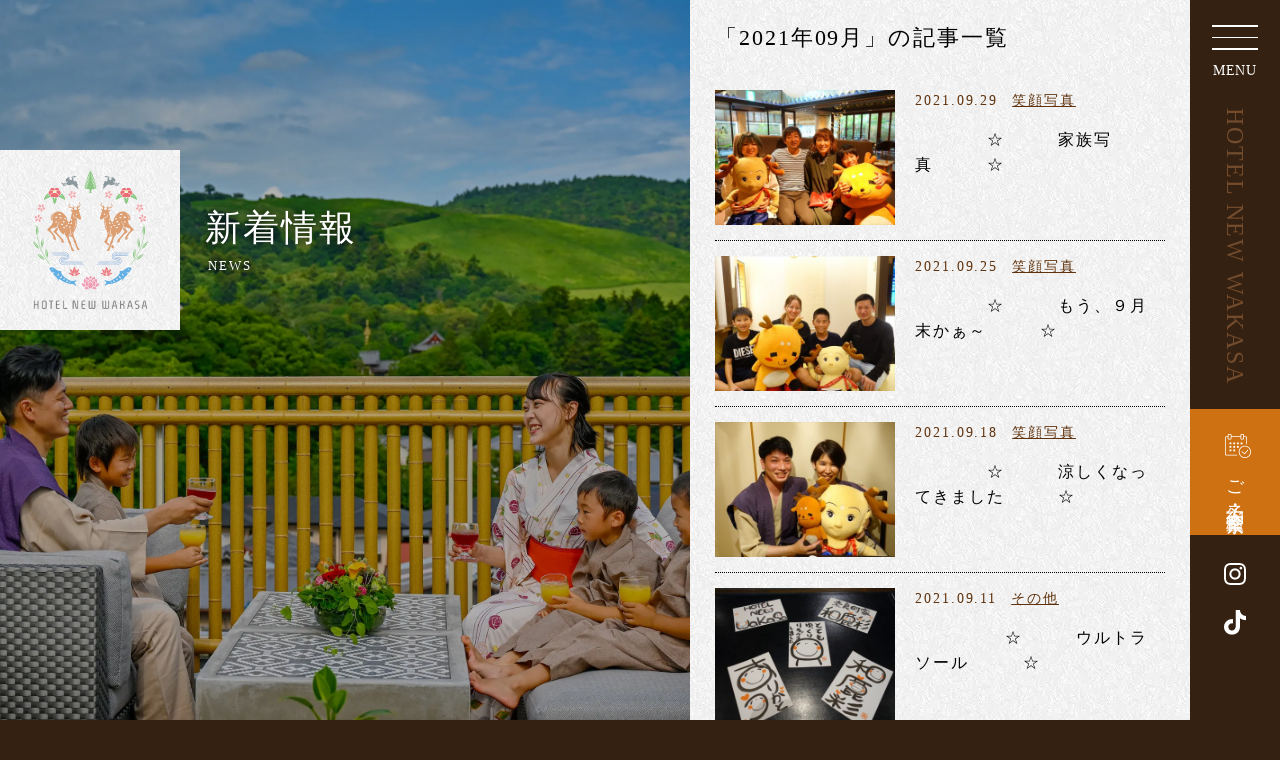

--- FILE ---
content_type: text/html; charset=UTF-8
request_url: https://www.n-wakasa.com/topics/archives/date/2021/09
body_size: 11110
content:

<!DOCTYPE html>
<html lang="ja">
<head prefix="og: https://ogp.me/ns# fb: https://ogp.me/ns/fb# article: https://ogp.me/ns/article#">
<meta charset="utf-8">
<meta name="author" content="ホテルニューわかさ" />
<meta name="description" content="奈良の旅館ならホテルニューわかさ。こちらでは当館の最新情報を発信しています。" />
<meta name="viewport" content="width=1280">
<meta name="format-detection" content="telephone=no" />

<link rel="canonical" href="https://www.n-wakasa.com/topics/archives/date/2021/09">

<meta property="og:title" content="2021年9月 | 新着情報 | ホテルニューわかさ【公式】">
<meta property="og:type" content="article">
<meta property="og:url" content="https://www.n-wakasa.com/topics/archives/date/2021/09">
<meta property="og:image" content="https://www.n-wakasa.com/common/img/ogp.jpg">

<link rel="alternate" href="https://www.n-wakasa.com/topics/feed" type="application/rss+xml" title="RSS 2.0" />
<link rel="alternate" href="https://www.n-wakasa.com/topics/feed/rss" type="text/xml" title="RSS .92" />
<link rel="alternate" href="https://www.n-wakasa.com/topics/feed/atom" type="application/atom+xml" title="Atom 0.3" />

<link rel="stylesheet" href="https://www.n-wakasa.com/common/css/reset.css" media="all">
<link rel="stylesheet" href="https://www.n-wakasa.com/common/css/base.css" media="all">
<link rel="stylesheet" href="https://www.n-wakasa.com/common/css/jquery.slick.css">
<link rel="stylesheet" href="https://www.n-wakasa.com/common/css/jquery.slick-theme.css">
<link rel="stylesheet" href="https://www.n-wakasa.com/common/css/jquery-ui.css" media="print" onload="this.media='all'">
<link rel="stylesheet" href="https://www.n-wakasa.com/common/css/jquery-ui.theme.css" media="print" onload="this.media='all'">
<link rel="stylesheet" href="https://www.n-wakasa.com/common/css/scrollAnimation.css" media="screen, projection">
<link rel="stylesheet" href="https://www.n-wakasa.com/wp/wp-content/themes/wakasa_ver2/style.css" media="all" />


<!-- Google Tag Manager -->
 <script>(function(w,d,s,l,i){w[l]=w[l]||[];w[l].push({'gtm.start':
new Date().getTime(),event:'gtm.js'});var f=d.getElementsByTagName(s)[0],
j=d.createElement(s),dl=l!='dataLayer'?'&l='+l:'';j.async=true;j.src=
'https://www.googletagmanager.com/gtm.js?id='+i+dl;f.parentNode.insertBefore(j,f);
})(window,document,'script','dataLayer','GTM-N5S784Z');</script> 
<!-- End Google Tag Manager -->
<title>2021年9月 | 新着情報 | ホテルニューわかさ【公式】</title>
<meta name='robots' content='max-image-preview:large' />
<style id='wp-img-auto-sizes-contain-inline-css' type='text/css'>
img:is([sizes=auto i],[sizes^="auto," i]){contain-intrinsic-size:3000px 1500px}
/*# sourceURL=wp-img-auto-sizes-contain-inline-css */
</style>
<style id='wp-emoji-styles-inline-css' type='text/css'>

	img.wp-smiley, img.emoji {
		display: inline !important;
		border: none !important;
		box-shadow: none !important;
		height: 1em !important;
		width: 1em !important;
		margin: 0 0.07em !important;
		vertical-align: -0.1em !important;
		background: none !important;
		padding: 0 !important;
	}
/*# sourceURL=wp-emoji-styles-inline-css */
</style>
<style id='wp-block-library-inline-css' type='text/css'>
:root{--wp-block-synced-color:#7a00df;--wp-block-synced-color--rgb:122,0,223;--wp-bound-block-color:var(--wp-block-synced-color);--wp-editor-canvas-background:#ddd;--wp-admin-theme-color:#007cba;--wp-admin-theme-color--rgb:0,124,186;--wp-admin-theme-color-darker-10:#006ba1;--wp-admin-theme-color-darker-10--rgb:0,107,160.5;--wp-admin-theme-color-darker-20:#005a87;--wp-admin-theme-color-darker-20--rgb:0,90,135;--wp-admin-border-width-focus:2px}@media (min-resolution:192dpi){:root{--wp-admin-border-width-focus:1.5px}}.wp-element-button{cursor:pointer}:root .has-very-light-gray-background-color{background-color:#eee}:root .has-very-dark-gray-background-color{background-color:#313131}:root .has-very-light-gray-color{color:#eee}:root .has-very-dark-gray-color{color:#313131}:root .has-vivid-green-cyan-to-vivid-cyan-blue-gradient-background{background:linear-gradient(135deg,#00d084,#0693e3)}:root .has-purple-crush-gradient-background{background:linear-gradient(135deg,#34e2e4,#4721fb 50%,#ab1dfe)}:root .has-hazy-dawn-gradient-background{background:linear-gradient(135deg,#faaca8,#dad0ec)}:root .has-subdued-olive-gradient-background{background:linear-gradient(135deg,#fafae1,#67a671)}:root .has-atomic-cream-gradient-background{background:linear-gradient(135deg,#fdd79a,#004a59)}:root .has-nightshade-gradient-background{background:linear-gradient(135deg,#330968,#31cdcf)}:root .has-midnight-gradient-background{background:linear-gradient(135deg,#020381,#2874fc)}:root{--wp--preset--font-size--normal:16px;--wp--preset--font-size--huge:42px}.has-regular-font-size{font-size:1em}.has-larger-font-size{font-size:2.625em}.has-normal-font-size{font-size:var(--wp--preset--font-size--normal)}.has-huge-font-size{font-size:var(--wp--preset--font-size--huge)}.has-text-align-center{text-align:center}.has-text-align-left{text-align:left}.has-text-align-right{text-align:right}.has-fit-text{white-space:nowrap!important}#end-resizable-editor-section{display:none}.aligncenter{clear:both}.items-justified-left{justify-content:flex-start}.items-justified-center{justify-content:center}.items-justified-right{justify-content:flex-end}.items-justified-space-between{justify-content:space-between}.screen-reader-text{border:0;clip-path:inset(50%);height:1px;margin:-1px;overflow:hidden;padding:0;position:absolute;width:1px;word-wrap:normal!important}.screen-reader-text:focus{background-color:#ddd;clip-path:none;color:#444;display:block;font-size:1em;height:auto;left:5px;line-height:normal;padding:15px 23px 14px;text-decoration:none;top:5px;width:auto;z-index:100000}html :where(.has-border-color){border-style:solid}html :where([style*=border-top-color]){border-top-style:solid}html :where([style*=border-right-color]){border-right-style:solid}html :where([style*=border-bottom-color]){border-bottom-style:solid}html :where([style*=border-left-color]){border-left-style:solid}html :where([style*=border-width]){border-style:solid}html :where([style*=border-top-width]){border-top-style:solid}html :where([style*=border-right-width]){border-right-style:solid}html :where([style*=border-bottom-width]){border-bottom-style:solid}html :where([style*=border-left-width]){border-left-style:solid}html :where(img[class*=wp-image-]){height:auto;max-width:100%}:where(figure){margin:0 0 1em}html :where(.is-position-sticky){--wp-admin--admin-bar--position-offset:var(--wp-admin--admin-bar--height,0px)}@media screen and (max-width:600px){html :where(.is-position-sticky){--wp-admin--admin-bar--position-offset:0px}}

/*# sourceURL=wp-block-library-inline-css */
</style><style id='global-styles-inline-css' type='text/css'>
:root{--wp--preset--aspect-ratio--square: 1;--wp--preset--aspect-ratio--4-3: 4/3;--wp--preset--aspect-ratio--3-4: 3/4;--wp--preset--aspect-ratio--3-2: 3/2;--wp--preset--aspect-ratio--2-3: 2/3;--wp--preset--aspect-ratio--16-9: 16/9;--wp--preset--aspect-ratio--9-16: 9/16;--wp--preset--color--black: #000000;--wp--preset--color--cyan-bluish-gray: #abb8c3;--wp--preset--color--white: #ffffff;--wp--preset--color--pale-pink: #f78da7;--wp--preset--color--vivid-red: #cf2e2e;--wp--preset--color--luminous-vivid-orange: #ff6900;--wp--preset--color--luminous-vivid-amber: #fcb900;--wp--preset--color--light-green-cyan: #7bdcb5;--wp--preset--color--vivid-green-cyan: #00d084;--wp--preset--color--pale-cyan-blue: #8ed1fc;--wp--preset--color--vivid-cyan-blue: #0693e3;--wp--preset--color--vivid-purple: #9b51e0;--wp--preset--gradient--vivid-cyan-blue-to-vivid-purple: linear-gradient(135deg,rgb(6,147,227) 0%,rgb(155,81,224) 100%);--wp--preset--gradient--light-green-cyan-to-vivid-green-cyan: linear-gradient(135deg,rgb(122,220,180) 0%,rgb(0,208,130) 100%);--wp--preset--gradient--luminous-vivid-amber-to-luminous-vivid-orange: linear-gradient(135deg,rgb(252,185,0) 0%,rgb(255,105,0) 100%);--wp--preset--gradient--luminous-vivid-orange-to-vivid-red: linear-gradient(135deg,rgb(255,105,0) 0%,rgb(207,46,46) 100%);--wp--preset--gradient--very-light-gray-to-cyan-bluish-gray: linear-gradient(135deg,rgb(238,238,238) 0%,rgb(169,184,195) 100%);--wp--preset--gradient--cool-to-warm-spectrum: linear-gradient(135deg,rgb(74,234,220) 0%,rgb(151,120,209) 20%,rgb(207,42,186) 40%,rgb(238,44,130) 60%,rgb(251,105,98) 80%,rgb(254,248,76) 100%);--wp--preset--gradient--blush-light-purple: linear-gradient(135deg,rgb(255,206,236) 0%,rgb(152,150,240) 100%);--wp--preset--gradient--blush-bordeaux: linear-gradient(135deg,rgb(254,205,165) 0%,rgb(254,45,45) 50%,rgb(107,0,62) 100%);--wp--preset--gradient--luminous-dusk: linear-gradient(135deg,rgb(255,203,112) 0%,rgb(199,81,192) 50%,rgb(65,88,208) 100%);--wp--preset--gradient--pale-ocean: linear-gradient(135deg,rgb(255,245,203) 0%,rgb(182,227,212) 50%,rgb(51,167,181) 100%);--wp--preset--gradient--electric-grass: linear-gradient(135deg,rgb(202,248,128) 0%,rgb(113,206,126) 100%);--wp--preset--gradient--midnight: linear-gradient(135deg,rgb(2,3,129) 0%,rgb(40,116,252) 100%);--wp--preset--font-size--small: 13px;--wp--preset--font-size--medium: 20px;--wp--preset--font-size--large: 36px;--wp--preset--font-size--x-large: 42px;--wp--preset--spacing--20: 0.44rem;--wp--preset--spacing--30: 0.67rem;--wp--preset--spacing--40: 1rem;--wp--preset--spacing--50: 1.5rem;--wp--preset--spacing--60: 2.25rem;--wp--preset--spacing--70: 3.38rem;--wp--preset--spacing--80: 5.06rem;--wp--preset--shadow--natural: 6px 6px 9px rgba(0, 0, 0, 0.2);--wp--preset--shadow--deep: 12px 12px 50px rgba(0, 0, 0, 0.4);--wp--preset--shadow--sharp: 6px 6px 0px rgba(0, 0, 0, 0.2);--wp--preset--shadow--outlined: 6px 6px 0px -3px rgb(255, 255, 255), 6px 6px rgb(0, 0, 0);--wp--preset--shadow--crisp: 6px 6px 0px rgb(0, 0, 0);}:where(.is-layout-flex){gap: 0.5em;}:where(.is-layout-grid){gap: 0.5em;}body .is-layout-flex{display: flex;}.is-layout-flex{flex-wrap: wrap;align-items: center;}.is-layout-flex > :is(*, div){margin: 0;}body .is-layout-grid{display: grid;}.is-layout-grid > :is(*, div){margin: 0;}:where(.wp-block-columns.is-layout-flex){gap: 2em;}:where(.wp-block-columns.is-layout-grid){gap: 2em;}:where(.wp-block-post-template.is-layout-flex){gap: 1.25em;}:where(.wp-block-post-template.is-layout-grid){gap: 1.25em;}.has-black-color{color: var(--wp--preset--color--black) !important;}.has-cyan-bluish-gray-color{color: var(--wp--preset--color--cyan-bluish-gray) !important;}.has-white-color{color: var(--wp--preset--color--white) !important;}.has-pale-pink-color{color: var(--wp--preset--color--pale-pink) !important;}.has-vivid-red-color{color: var(--wp--preset--color--vivid-red) !important;}.has-luminous-vivid-orange-color{color: var(--wp--preset--color--luminous-vivid-orange) !important;}.has-luminous-vivid-amber-color{color: var(--wp--preset--color--luminous-vivid-amber) !important;}.has-light-green-cyan-color{color: var(--wp--preset--color--light-green-cyan) !important;}.has-vivid-green-cyan-color{color: var(--wp--preset--color--vivid-green-cyan) !important;}.has-pale-cyan-blue-color{color: var(--wp--preset--color--pale-cyan-blue) !important;}.has-vivid-cyan-blue-color{color: var(--wp--preset--color--vivid-cyan-blue) !important;}.has-vivid-purple-color{color: var(--wp--preset--color--vivid-purple) !important;}.has-black-background-color{background-color: var(--wp--preset--color--black) !important;}.has-cyan-bluish-gray-background-color{background-color: var(--wp--preset--color--cyan-bluish-gray) !important;}.has-white-background-color{background-color: var(--wp--preset--color--white) !important;}.has-pale-pink-background-color{background-color: var(--wp--preset--color--pale-pink) !important;}.has-vivid-red-background-color{background-color: var(--wp--preset--color--vivid-red) !important;}.has-luminous-vivid-orange-background-color{background-color: var(--wp--preset--color--luminous-vivid-orange) !important;}.has-luminous-vivid-amber-background-color{background-color: var(--wp--preset--color--luminous-vivid-amber) !important;}.has-light-green-cyan-background-color{background-color: var(--wp--preset--color--light-green-cyan) !important;}.has-vivid-green-cyan-background-color{background-color: var(--wp--preset--color--vivid-green-cyan) !important;}.has-pale-cyan-blue-background-color{background-color: var(--wp--preset--color--pale-cyan-blue) !important;}.has-vivid-cyan-blue-background-color{background-color: var(--wp--preset--color--vivid-cyan-blue) !important;}.has-vivid-purple-background-color{background-color: var(--wp--preset--color--vivid-purple) !important;}.has-black-border-color{border-color: var(--wp--preset--color--black) !important;}.has-cyan-bluish-gray-border-color{border-color: var(--wp--preset--color--cyan-bluish-gray) !important;}.has-white-border-color{border-color: var(--wp--preset--color--white) !important;}.has-pale-pink-border-color{border-color: var(--wp--preset--color--pale-pink) !important;}.has-vivid-red-border-color{border-color: var(--wp--preset--color--vivid-red) !important;}.has-luminous-vivid-orange-border-color{border-color: var(--wp--preset--color--luminous-vivid-orange) !important;}.has-luminous-vivid-amber-border-color{border-color: var(--wp--preset--color--luminous-vivid-amber) !important;}.has-light-green-cyan-border-color{border-color: var(--wp--preset--color--light-green-cyan) !important;}.has-vivid-green-cyan-border-color{border-color: var(--wp--preset--color--vivid-green-cyan) !important;}.has-pale-cyan-blue-border-color{border-color: var(--wp--preset--color--pale-cyan-blue) !important;}.has-vivid-cyan-blue-border-color{border-color: var(--wp--preset--color--vivid-cyan-blue) !important;}.has-vivid-purple-border-color{border-color: var(--wp--preset--color--vivid-purple) !important;}.has-vivid-cyan-blue-to-vivid-purple-gradient-background{background: var(--wp--preset--gradient--vivid-cyan-blue-to-vivid-purple) !important;}.has-light-green-cyan-to-vivid-green-cyan-gradient-background{background: var(--wp--preset--gradient--light-green-cyan-to-vivid-green-cyan) !important;}.has-luminous-vivid-amber-to-luminous-vivid-orange-gradient-background{background: var(--wp--preset--gradient--luminous-vivid-amber-to-luminous-vivid-orange) !important;}.has-luminous-vivid-orange-to-vivid-red-gradient-background{background: var(--wp--preset--gradient--luminous-vivid-orange-to-vivid-red) !important;}.has-very-light-gray-to-cyan-bluish-gray-gradient-background{background: var(--wp--preset--gradient--very-light-gray-to-cyan-bluish-gray) !important;}.has-cool-to-warm-spectrum-gradient-background{background: var(--wp--preset--gradient--cool-to-warm-spectrum) !important;}.has-blush-light-purple-gradient-background{background: var(--wp--preset--gradient--blush-light-purple) !important;}.has-blush-bordeaux-gradient-background{background: var(--wp--preset--gradient--blush-bordeaux) !important;}.has-luminous-dusk-gradient-background{background: var(--wp--preset--gradient--luminous-dusk) !important;}.has-pale-ocean-gradient-background{background: var(--wp--preset--gradient--pale-ocean) !important;}.has-electric-grass-gradient-background{background: var(--wp--preset--gradient--electric-grass) !important;}.has-midnight-gradient-background{background: var(--wp--preset--gradient--midnight) !important;}.has-small-font-size{font-size: var(--wp--preset--font-size--small) !important;}.has-medium-font-size{font-size: var(--wp--preset--font-size--medium) !important;}.has-large-font-size{font-size: var(--wp--preset--font-size--large) !important;}.has-x-large-font-size{font-size: var(--wp--preset--font-size--x-large) !important;}
/*# sourceURL=global-styles-inline-css */
</style>

<style id='classic-theme-styles-inline-css' type='text/css'>
/*! This file is auto-generated */
.wp-block-button__link{color:#fff;background-color:#32373c;border-radius:9999px;box-shadow:none;text-decoration:none;padding:calc(.667em + 2px) calc(1.333em + 2px);font-size:1.125em}.wp-block-file__button{background:#32373c;color:#fff;text-decoration:none}
/*# sourceURL=/wp-includes/css/classic-themes.min.css */
</style>
<link rel="https://api.w.org/" href="https://www.n-wakasa.com/topics/wp-json/" /><link rel="EditURI" type="application/rsd+xml" title="RSD" href="https://www.n-wakasa.com/wp/xmlrpc.php?rsd" />
<script type="text/javascript">
(function(url){
	if(/(?:Chrome\/26\.0\.1410\.63 Safari\/537\.31|WordfenceTestMonBot)/.test(navigator.userAgent)){ return; }
	var addEvent = function(evt, handler) {
		if (window.addEventListener) {
			document.addEventListener(evt, handler, false);
		} else if (window.attachEvent) {
			document.attachEvent('on' + evt, handler);
		}
	};
	var removeEvent = function(evt, handler) {
		if (window.removeEventListener) {
			document.removeEventListener(evt, handler, false);
		} else if (window.detachEvent) {
			document.detachEvent('on' + evt, handler);
		}
	};
	var evts = 'contextmenu dblclick drag dragend dragenter dragleave dragover dragstart drop keydown keypress keyup mousedown mousemove mouseout mouseover mouseup mousewheel scroll'.split(' ');
	var logHuman = function() {
		if (window.wfLogHumanRan) { return; }
		window.wfLogHumanRan = true;
		var wfscr = document.createElement('script');
		wfscr.type = 'text/javascript';
		wfscr.async = true;
		wfscr.src = url + '&r=' + Math.random();
		(document.getElementsByTagName('head')[0]||document.getElementsByTagName('body')[0]).appendChild(wfscr);
		for (var i = 0; i < evts.length; i++) {
			removeEvent(evts[i], logHuman);
		}
	};
	for (var i = 0; i < evts.length; i++) {
		addEvent(evts[i], logHuman);
	}
})('//www.n-wakasa.com/topics/?wordfence_lh=1&hid=B2428AE407B384409DCC83378404CE3A');
</script></head>
<body id="blog">
<!-- Google Tag Manager (noscript) -->
<noscript><iframe src="https://www.googletagmanager.com/ns.html?id=GTM-N5S784Z"
height="0" width="0" style="display:none;visibility:hidden"></iframe></noscript>
<!-- End Google Tag Manager (noscript) -->

<!-- ============ g_header GO ============ -->
<header id="g_header" role="banner" itemscope itemtype="https://schema.org/WPHeader">
	<div class="hd_inner">
		<a class="open_menu cmn_menu" href="javascript:void(0);"><span class="line">-</span><span class="txt">MENU</span></a>
		<a class="logo v_rl pc" href="https://www.n-wakasa.com/">HOTEL NEW WAKASA</a>
		<a class="r--open reserve_btn v_rl" href="javascript:void(0);">ご予約・空室検索</a>
		<!-- <div class="tel sp"><a class="tel-link" href="tel:0742235858">TEL</a></div> -->
		<ul class="sns pc">
			<li><a href="https://www.instagram.com/newwakasa__nara.no.yado/" target="_blank" rel="noopener noreferrer"><img src="https://www.n-wakasa.com/common/img/ico_insta_wh.svg" width="22" height="22" alt="Instagram"></a></li>
			<li><a href="https://www.tiktok.com/@newwakasa?lang=ja-JP" target="_blank" rel="noopener noreferrer"><img src="https://www.n-wakasa.com/common/img/ico_tiktok_wh.svg" width="22" height="25" alt="TikTok"></a></li>
		</ul>
	</div>
</header>
<!-- ============ g_header END ============ -->
<!-- ============ nav_wrap GO ============ -->
<div id="gnav_wrap">
<nav id="gnav" role="navigation" itemscope itemtype="https://www.schema.org/SiteNavigationElement">
	<div class="logo"><a href="https://www.n-wakasa.com/"><img src="https://www.n-wakasa.com/common/img/logo_cl_wh.svg" width="150" height="180" alt="ホテルニューわかさ"></a></div>
	<ul class="menu style_arrow">
		<li itemprop="name"><a itemprop="URL" href="https://www.n-wakasa.com/"><span class="link_run">HOME</span></a></li>
		<li itemprop="name"><a itemprop="URL" href="https://www.n-wakasa.com/room/"><span class="link_run">お部屋</span></a></li>
		<li itemprop="name"><a itemprop="URL" href="https://www.n-wakasa.com/meal/"><span class="link_run">お料理</span></a></li>
		<li itemprop="name"><a itemprop="URL" href="https://www.n-wakasa.com/spa/"><span class="link_run">お風呂</span></a></li>
		<li itemprop="name"><a itemprop="URL" href="https://www.n-wakasa.com/facilities/"><span class="link_run">館内施設</span></a></li>
		<li itemprop="name"><a itemprop="URL" href="https://www.n-wakasa.com/party/"><span class="link_run">ご宴会</span></a></li>
		<li itemprop="name"><a itemprop="URL" href="https://www.n-wakasa.com/sightseeing/"><span class="link_run">周辺観光</span></a></li>
		<li itemprop="name"><a itemprop="URL" href="https://www.n-wakasa.com/course/"><span class="link_run">散策コース</span></a></li>
		<li itemprop="name"><a itemprop="URL" href="https://www.n-wakasa.com/access/"><span class="link_run">アクセス</span></a></li>
		<li itemprop="name"><a itemprop="URL" href="https://www.n-wakasa.com/topics/"><span class="link_run">新着情報</span></a></li>
		<li itemprop="name"><a itemprop="URL" href="https://www.n-wakasa.com/faq/"><span class="link_run">よくある質問</span></a></li>
		<li itemprop="name"><a itemprop="URL" href="https://www.n-wakasa.com/inquiry/"><span class="link_run">お問い合わせ</span></a></li>
		<li itemprop="name"><a itemprop="URL" href="https://www.n-wakasa.com/school/"><span class="link_run">教育旅行のご案内</span></a></li>
		<li itemprop="name"><a class="sm" itemprop="URL" href="https://www.n-wakasa.com/privacy/"><span class="link_run">プライバシーポリシー<br>キャンセルポリシー</span></a></li>
	</ul>
	<div class="reserve"><a class="reserve_btn" href="https://reserve.489ban.net/client/n-wakasa/0/plan?#content" target="_blank" rel="noopener noreferrer">宿泊予約</a></div>
	<div class="tel"><a class="tel-link" href="tel:0742235858">Tel.<span>0742-23-5858</span></a></div>
	<ul class="lang">
		<li class="current"><a href="https://www.n-wakasa.com/">日本語</a></li>
		<li><a href="https://www.n-wakasa.com/lg_en/">English</a></li>
		<li><a href="https://www.n-wakasa.com/lg_cn/">中文簡体</a></li>
	</ul>
</nav>
</div>
<!-- ============ nav_wrap END ============ -->

<!-- ============ reserve_modal GO ============ -->
<div id="reserve_modal">
	<a class="close_btn cmn_menu" href="javascript:void(0);"><span class="line">-</span></a>
	<div class="inner">
		<div class="logo"><a href="https://www.n-wakasa.com/"><img src="https://www.n-wakasa.com/common/img/logo_cl_wh.svg" width="150" height="180" alt="ホテルニューわかさ"></a></div>
		<div id="search_col">
			<h2>ご予約・空室検索</h2>
			<div id="search_489ban"><script src="https://reserve.489ban.net/client/n-wakasa/0/plan/searchjs?search_stay=1&search_guest_types=3&search_date_type=2&search_date_format=0&link_target=0" type="text/javascript" charset="utf-8"></script></div>
			<ul class="r_links">
				<li><a class="btn" href="https://reserve.489ban.net/client/n-wakasa/0/plan?#content" target="_blank" rel="noopener noreferrer">宿泊プラン一覧</a></li>
				<li><a class="btn" href="https://reserve.489ban.net/client/n-wakasa/0/plan/availability/daily?#content" target="_blank" rel="noopener noreferrer">空室カレンダー</a></li>
				<li><a class="btn" href="https://reserve.489ban.net/client/n-wakasa/0/plan/availability/room/#content" target="_blank" rel="noopener noreferrer">部屋別カレンダー</a></li>
				<li><a href="https://reserve.489ban.net/client/n-wakasa/0/booked/login" target="_blank" rel="noopener noreferrer">ご予約の確認・キャンセル</a></li>
			</ul>
		</div>
	</div>
</div>
<!-- ============ reserve_modal END ============ -->
<!-- ============ main_img GO ============ -->
<div id="main_img">
	<div class="main_tit">
		<a class="logo" href="https://www.n-wakasa.com/"><img src="https://www.n-wakasa.com/common/img/logo_cl.svg" width="115" height="139" alt="ホテルニューわかさ"></a>
		<h1><span class="lg">新着情報</span><span class="en">news</span></h1>
	</div>
	<div class="slick photo">
		<div><img class="ofi" src="https://www.n-wakasa.com/wp/wp-content/themes/wakasa_ver2/img/main_tit_01.webp" width="900" height="900" alt="ホテルニューわかさ"></div>
		<div><img class="ofi" src="https://www.n-wakasa.com/wp/wp-content/themes/wakasa_ver2/img/main_tit_02.webp" width="900" height="900" alt="ホテルニューわかさ"></div>
		<div><img class="ofi" src="https://www.n-wakasa.com/wp/wp-content/themes/wakasa_ver2/img/main_tit_03.webp" width="900" height="900" alt="ホテルニューわかさ"></div>
	</div>
</div>
<!-- ============ main_img END ============ -->

<!-- ============ contents_wrap GO ============= -->
<div id="contents_wrap">

<!-- ============ main GO ============= -->
<main role="main">
<div class="posts posts_layout_list inner_wrap">


<p class="page_tit">「2021年09月」の記事一覧</p>

<section class="post_summary post_bd_all">
	<div class="post_thumb">
	<a href="https://www.n-wakasa.com/topics/archives/9989" rel="bookmark" title="　　　　☆　　　家族写真　　　☆">
			<img src="https://www.n-wakasa.com/wp/wp-content/uploads/2021/08/DSC09841_R_R-400x300.jpg" alt="　　　　☆　　　家族写真　　　☆">
		</a>
	</div>
	<div class="post_detail">
		<div class="flex_items">
			<p class="post_date">2021.09.29</p>
			<div class="post_cat"><a href="https://www.n-wakasa.com/topics/archives/category/%e7%ac%91%e9%a1%94%e5%86%99%e7%9c%9f" rel="category tag">笑顔写真</a></div>
		</div>
		<a href="https://www.n-wakasa.com/topics/archives/9989" rel="bookmark" title="　　　　☆　　　家族写真　　　☆">
		<h3 class="post_tit">
		　　　　☆　　　家族写真　　　☆		</h3>
		</a>
	</div>
</section>
<section class="post_summary post_bd_all">
	<div class="post_thumb">
	<a href="https://www.n-wakasa.com/topics/archives/9987" rel="bookmark" title="　　　　☆　　　もう、９月末かぁ～　　　☆">
			<img src="https://www.n-wakasa.com/wp/wp-content/uploads/2021/08/DSC09915_R_R-400x300.jpg" alt="　　　　☆　　　もう、９月末かぁ～　　　☆">
		</a>
	</div>
	<div class="post_detail">
		<div class="flex_items">
			<p class="post_date">2021.09.25</p>
			<div class="post_cat"><a href="https://www.n-wakasa.com/topics/archives/category/%e7%ac%91%e9%a1%94%e5%86%99%e7%9c%9f" rel="category tag">笑顔写真</a></div>
		</div>
		<a href="https://www.n-wakasa.com/topics/archives/9987" rel="bookmark" title="　　　　☆　　　もう、９月末かぁ～　　　☆">
		<h3 class="post_tit">
		　　　　☆　　　もう、９月末かぁ～　　　☆		</h3>
		</a>
	</div>
</section>
<section class="post_summary post_bd_all">
	<div class="post_thumb">
	<a href="https://www.n-wakasa.com/topics/archives/9984" rel="bookmark" title="　　　　☆　　　涼しくなってきました　　　☆">
			<img src="https://www.n-wakasa.com/wp/wp-content/uploads/2021/08/DSC09738_R_R-400x300.jpg" alt="　　　　☆　　　涼しくなってきました　　　☆">
		</a>
	</div>
	<div class="post_detail">
		<div class="flex_items">
			<p class="post_date">2021.09.18</p>
			<div class="post_cat"><a href="https://www.n-wakasa.com/topics/archives/category/%e7%ac%91%e9%a1%94%e5%86%99%e7%9c%9f" rel="category tag">笑顔写真</a></div>
		</div>
		<a href="https://www.n-wakasa.com/topics/archives/9984" rel="bookmark" title="　　　　☆　　　涼しくなってきました　　　☆">
		<h3 class="post_tit">
		　　　　☆　　　涼しくなってきました　　　☆		</h3>
		</a>
	</div>
</section>
<section class="post_summary post_bd_all">
	<div class="post_thumb">
	<a href="https://www.n-wakasa.com/topics/archives/9970" rel="bookmark" title="　　　　　☆　　　ウルトラソール　　　☆">
			<img src="https://www.n-wakasa.com/wp/wp-content/uploads/2021/08/DSC09894_R-400x300.jpg" alt="　　　　　☆　　　ウルトラソール　　　☆">
		</a>
	</div>
	<div class="post_detail">
		<div class="flex_items">
			<p class="post_date">2021.09.11</p>
			<div class="post_cat"><a href="https://www.n-wakasa.com/topics/archives/category/other" rel="category tag">その他</a></div>
		</div>
		<a href="https://www.n-wakasa.com/topics/archives/9970" rel="bookmark" title="　　　　　☆　　　ウルトラソール　　　☆">
		<h3 class="post_tit">
		　　　　　☆　　　ウルトラソール　　　☆		</h3>
		</a>
	</div>
</section>
<section class="post_summary post_bd_all">
	<div class="post_thumb">
	<a href="https://www.n-wakasa.com/topics/archives/9968" rel="bookmark" title="　　　　☆　　　和室の良さ　　　☆">
			<img src="https://www.n-wakasa.com/wp/wp-content/uploads/2021/08/DSC09835_R_R-400x300.jpg" alt="　　　　☆　　　和室の良さ　　　☆">
		</a>
	</div>
	<div class="post_detail">
		<div class="flex_items">
			<p class="post_date">2021.09.04</p>
			<div class="post_cat"><a href="https://www.n-wakasa.com/topics/archives/category/%e7%ac%91%e9%a1%94%e5%86%99%e7%9c%9f" rel="category tag">笑顔写真</a></div>
		</div>
		<a href="https://www.n-wakasa.com/topics/archives/9968" rel="bookmark" title="　　　　☆　　　和室の良さ　　　☆">
		<h3 class="post_tit">
		　　　　☆　　　和室の良さ　　　☆		</h3>
		</a>
	</div>
</section>
<section class="post_summary post_bd_all">
	<div class="post_thumb">
	<a href="https://www.n-wakasa.com/topics/archives/9966" rel="bookmark" title="　　　　☆　　　秋に向け　　　☆">
			<img src="https://www.n-wakasa.com/wp/wp-content/uploads/2021/08/DSC09900_R_R-400x300.jpg" alt="　　　　☆　　　秋に向け　　　☆">
		</a>
	</div>
	<div class="post_detail">
		<div class="flex_items">
			<p class="post_date">2021.09.01</p>
			<div class="post_cat"><a href="https://www.n-wakasa.com/topics/archives/category/%e7%ac%91%e9%a1%94%e5%86%99%e7%9c%9f" rel="category tag">笑顔写真</a></div>
		</div>
		<a href="https://www.n-wakasa.com/topics/archives/9966" rel="bookmark" title="　　　　☆　　　秋に向け　　　☆">
		<h3 class="post_tit">
		　　　　☆　　　秋に向け　　　☆		</h3>
		</a>
	</div>
</section>

<div class="page_navi navi_circle">
</div>


</div>
</main>
<!-- ============ main END ============ -->

<!-- ============ side_area GO ================= -->
<aside class="widget_side">
<div class="widget widget_sideline inner_wrap">

<div class="widget_box">
<h4 class="widget_tit">カテゴリー</h4>

			<ul>
					<li class="cat-item cat-item-21"><a href="https://www.n-wakasa.com/topics/archives/category/%e3%80%8e%e7%94%98%e3%80%85%e3%81%a8%e5%a5%88%e8%89%af%e3%80%8f">『甘々と奈良』</a> (4)
</li>
	<li class="cat-item cat-item-6"><a href="https://www.n-wakasa.com/topics/archives/category/%e3%81%8a%e6%96%99%e7%90%86%e6%83%85%e5%a0%b1">お料理情報</a> (96)
</li>
	<li class="cat-item cat-item-7"><a href="https://www.n-wakasa.com/topics/archives/category/%e3%81%94%e5%ae%b4%e4%bc%9a%e3%81%ae%e3%81%94%e6%a7%98%e5%ad%90">ご宴会のご様子</a> (13)
</li>
	<li class="cat-item cat-item-1"><a href="https://www.n-wakasa.com/topics/archives/category/other">その他</a> (67)
</li>
	<li class="cat-item cat-item-14"><a href="https://www.n-wakasa.com/topics/archives/category/%e3%82%8f%e3%81%8b%e3%82%b9%e3%82%bf%e3%83%83%e3%83%95">わかスタッフ</a> (94)
</li>
	<li class="cat-item cat-item-8"><a href="https://www.n-wakasa.com/topics/archives/category/%e3%82%a4%e3%83%99%e3%83%b3%e3%83%88%e6%83%85%e5%a0%b1">イベント情報</a> (35)
</li>
	<li class="cat-item cat-item-20"><a href="https://www.n-wakasa.com/topics/archives/category/%e3%83%aa%e3%82%af%e3%82%a8%e3%82%b9%e3%83%88">リクエスト</a> (1)
</li>
	<li class="cat-item cat-item-9"><a href="https://www.n-wakasa.com/topics/archives/category/%e5%92%8c%e9%b9%bf%e5%bd%a9-%e5%88%a5%e9%82%b8">和鹿彩 別邸</a> (3)
</li>
	<li class="cat-item cat-item-19"><a href="https://www.n-wakasa.com/topics/archives/category/%e5%95%8f%e9%a1%8c">問題</a> (3)
</li>
	<li class="cat-item cat-item-4"><a href="https://www.n-wakasa.com/topics/archives/category/room">客室情報</a> (1)
</li>
	<li class="cat-item cat-item-2"><a href="https://www.n-wakasa.com/topics/archives/category/plan">宿泊プラン</a> (3)
</li>
	<li class="cat-item cat-item-17"><a href="https://www.n-wakasa.com/topics/archives/category/%e6%92%ae%e5%bd%b1%e4%bc%9a">撮影会</a> (2)
</li>
	<li class="cat-item cat-item-16"><a href="https://www.n-wakasa.com/topics/archives/category/%e6%96%b0%e5%a9%9a-%e6%a7%98-%e3%83%8f%e3%83%8d%e3%83%a0%e3%83%bc%e3%83%b3-%e6%a7%98">新婚 様 ハネムーン 様</a> (3)
</li>
	<li class="cat-item cat-item-11"><a href="https://www.n-wakasa.com/topics/archives/category/%e7%ac%91%e9%a1%94%e5%86%99%e7%9c%9f">笑顔写真</a> (234)
</li>
	<li class="cat-item cat-item-5"><a href="https://www.n-wakasa.com/topics/archives/category/sightseeing">観光情報</a> (47)
</li>
	<li class="cat-item cat-item-13"><a href="https://www.n-wakasa.com/topics/archives/category/%e8%a8%98%e5%bf%b5%e6%97%a5">記念日</a> (11)
</li>
	<li class="cat-item cat-item-12"><a href="https://www.n-wakasa.com/topics/archives/category/%e9%a3%b2%e9%a3%9f%e5%ba%97%e6%83%85%e5%a0%b1">飲食店情報</a> (21)
</li>
	<li class="cat-item cat-item-3"><a href="https://www.n-wakasa.com/topics/archives/category/facility">館内情報</a> (57)
</li>
	<li class="cat-item cat-item-10"><a href="https://www.n-wakasa.com/topics/archives/category/%e9%b9%bf%e3%81%95%e3%82%93">鹿さん</a> (11)
</li>
			</ul>

			</div>

		<div class="widget_box">

		<h4 class="widget_tit">最新の投稿</h4>

		<ul>
											<li>
					<a href="https://www.n-wakasa.com/topics/archives/10168">　☆　　謹賀新年　　☆</a>
											<span class="post-date">2025年1月1日</span>
									</li>
											<li>
					<a href="https://www.n-wakasa.com/topics/archives/10165">　　　☆　　秋の季節　　☆</a>
											<span class="post-date">2024年10月12日</span>
									</li>
											<li>
					<a href="https://www.n-wakasa.com/topics/archives/10094">　☆　　3月だ　　☆</a>
											<span class="post-date">2024年3月1日</span>
									</li>
											<li>
					<a href="https://www.n-wakasa.com/topics/archives/10098">　　お知らせ　　</a>
											<span class="post-date">2024年1月6日</span>
									</li>
											<li>
					<a href="https://www.n-wakasa.com/topics/archives/10091">もう、年末年始！！</a>
											<span class="post-date">2023年12月24日</span>
									</li>
					</ul>

		</div>
<div class="widget_box">
<h4 class="widget_tit">過去の記事</h4>
		<label class="screen-reader-text" for="archives-dropdown-3">過去の記事</label>
		<select id="archives-dropdown-3" name="archive-dropdown">
			
			<option value="">月を選択</option>
				<option value='https://www.n-wakasa.com/topics/archives/date/2025/01'> 2025年1月 &nbsp;(1)</option>
	<option value='https://www.n-wakasa.com/topics/archives/date/2024/10'> 2024年10月 &nbsp;(1)</option>
	<option value='https://www.n-wakasa.com/topics/archives/date/2024/03'> 2024年3月 &nbsp;(1)</option>
	<option value='https://www.n-wakasa.com/topics/archives/date/2024/01'> 2024年1月 &nbsp;(1)</option>
	<option value='https://www.n-wakasa.com/topics/archives/date/2023/12'> 2023年12月 &nbsp;(1)</option>
	<option value='https://www.n-wakasa.com/topics/archives/date/2023/11'> 2023年11月 &nbsp;(1)</option>
	<option value='https://www.n-wakasa.com/topics/archives/date/2023/07'> 2023年7月 &nbsp;(1)</option>
	<option value='https://www.n-wakasa.com/topics/archives/date/2022/04'> 2022年4月 &nbsp;(1)</option>
	<option value='https://www.n-wakasa.com/topics/archives/date/2022/03'> 2022年3月 &nbsp;(1)</option>
	<option value='https://www.n-wakasa.com/topics/archives/date/2022/02'> 2022年2月 &nbsp;(1)</option>
	<option value='https://www.n-wakasa.com/topics/archives/date/2022/01'> 2022年1月 &nbsp;(3)</option>
	<option value='https://www.n-wakasa.com/topics/archives/date/2021/12'> 2021年12月 &nbsp;(1)</option>
	<option value='https://www.n-wakasa.com/topics/archives/date/2021/11'> 2021年11月 &nbsp;(5)</option>
	<option value='https://www.n-wakasa.com/topics/archives/date/2021/10'> 2021年10月 &nbsp;(2)</option>
	<option value='https://www.n-wakasa.com/topics/archives/date/2021/09' selected='selected'> 2021年9月 &nbsp;(6)</option>
	<option value='https://www.n-wakasa.com/topics/archives/date/2021/08'> 2021年8月 &nbsp;(9)</option>
	<option value='https://www.n-wakasa.com/topics/archives/date/2021/07'> 2021年7月 &nbsp;(9)</option>
	<option value='https://www.n-wakasa.com/topics/archives/date/2021/06'> 2021年6月 &nbsp;(23)</option>
	<option value='https://www.n-wakasa.com/topics/archives/date/2021/05'> 2021年5月 &nbsp;(28)</option>
	<option value='https://www.n-wakasa.com/topics/archives/date/2021/04'> 2021年4月 &nbsp;(20)</option>
	<option value='https://www.n-wakasa.com/topics/archives/date/2021/03'> 2021年3月 &nbsp;(27)</option>
	<option value='https://www.n-wakasa.com/topics/archives/date/2021/02'> 2021年2月 &nbsp;(25)</option>
	<option value='https://www.n-wakasa.com/topics/archives/date/2021/01'> 2021年1月 &nbsp;(28)</option>
	<option value='https://www.n-wakasa.com/topics/archives/date/2020/12'> 2020年12月 &nbsp;(25)</option>
	<option value='https://www.n-wakasa.com/topics/archives/date/2020/11'> 2020年11月 &nbsp;(17)</option>
	<option value='https://www.n-wakasa.com/topics/archives/date/2020/10'> 2020年10月 &nbsp;(22)</option>
	<option value='https://www.n-wakasa.com/topics/archives/date/2020/09'> 2020年9月 &nbsp;(14)</option>
	<option value='https://www.n-wakasa.com/topics/archives/date/2020/08'> 2020年8月 &nbsp;(18)</option>
	<option value='https://www.n-wakasa.com/topics/archives/date/2020/07'> 2020年7月 &nbsp;(28)</option>
	<option value='https://www.n-wakasa.com/topics/archives/date/2020/06'> 2020年6月 &nbsp;(22)</option>
	<option value='https://www.n-wakasa.com/topics/archives/date/2020/05'> 2020年5月 &nbsp;(23)</option>
	<option value='https://www.n-wakasa.com/topics/archives/date/2020/04'> 2020年4月 &nbsp;(17)</option>
	<option value='https://www.n-wakasa.com/topics/archives/date/2020/03'> 2020年3月 &nbsp;(17)</option>
	<option value='https://www.n-wakasa.com/topics/archives/date/2020/02'> 2020年2月 &nbsp;(12)</option>
	<option value='https://www.n-wakasa.com/topics/archives/date/2020/01'> 2020年1月 &nbsp;(6)</option>
	<option value='https://www.n-wakasa.com/topics/archives/date/2019/12'> 2019年12月 &nbsp;(7)</option>
	<option value='https://www.n-wakasa.com/topics/archives/date/2019/11'> 2019年11月 &nbsp;(11)</option>
	<option value='https://www.n-wakasa.com/topics/archives/date/2019/10'> 2019年10月 &nbsp;(16)</option>
	<option value='https://www.n-wakasa.com/topics/archives/date/2019/09'> 2019年9月 &nbsp;(8)</option>
	<option value='https://www.n-wakasa.com/topics/archives/date/2019/08'> 2019年8月 &nbsp;(2)</option>
	<option value='https://www.n-wakasa.com/topics/archives/date/2019/07'> 2019年7月 &nbsp;(12)</option>
	<option value='https://www.n-wakasa.com/topics/archives/date/2019/06'> 2019年6月 &nbsp;(2)</option>
	<option value='https://www.n-wakasa.com/topics/archives/date/2019/05'> 2019年5月 &nbsp;(9)</option>
	<option value='https://www.n-wakasa.com/topics/archives/date/2019/04'> 2019年4月 &nbsp;(12)</option>
	<option value='https://www.n-wakasa.com/topics/archives/date/2019/03'> 2019年3月 &nbsp;(6)</option>
	<option value='https://www.n-wakasa.com/topics/archives/date/2019/02'> 2019年2月 &nbsp;(5)</option>
	<option value='https://www.n-wakasa.com/topics/archives/date/2019/01'> 2019年1月 &nbsp;(2)</option>
	<option value='https://www.n-wakasa.com/topics/archives/date/2018/12'> 2018年12月 &nbsp;(5)</option>
	<option value='https://www.n-wakasa.com/topics/archives/date/2018/11'> 2018年11月 &nbsp;(3)</option>
	<option value='https://www.n-wakasa.com/topics/archives/date/2018/10'> 2018年10月 &nbsp;(8)</option>
	<option value='https://www.n-wakasa.com/topics/archives/date/2018/09'> 2018年9月 &nbsp;(8)</option>
	<option value='https://www.n-wakasa.com/topics/archives/date/2018/08'> 2018年8月 &nbsp;(13)</option>
	<option value='https://www.n-wakasa.com/topics/archives/date/2018/07'> 2018年7月 &nbsp;(14)</option>
	<option value='https://www.n-wakasa.com/topics/archives/date/2018/06'> 2018年6月 &nbsp;(23)</option>
	<option value='https://www.n-wakasa.com/topics/archives/date/2018/05'> 2018年5月 &nbsp;(23)</option>
	<option value='https://www.n-wakasa.com/topics/archives/date/2018/04'> 2018年4月 &nbsp;(12)</option>
	<option value='https://www.n-wakasa.com/topics/archives/date/2018/03'> 2018年3月 &nbsp;(10)</option>
	<option value='https://www.n-wakasa.com/topics/archives/date/2018/02'> 2018年2月 &nbsp;(15)</option>
	<option value='https://www.n-wakasa.com/topics/archives/date/2018/01'> 2018年1月 &nbsp;(14)</option>
	<option value='https://www.n-wakasa.com/topics/archives/date/2016/12'> 2016年12月 &nbsp;(1)</option>

		</select>

			<script type="text/javascript">
/* <![CDATA[ */

( ( dropdownId ) => {
	const dropdown = document.getElementById( dropdownId );
	function onSelectChange() {
		setTimeout( () => {
			if ( 'escape' === dropdown.dataset.lastkey ) {
				return;
			}
			if ( dropdown.value ) {
				document.location.href = dropdown.value;
			}
		}, 250 );
	}
	function onKeyUp( event ) {
		if ( 'Escape' === event.key ) {
			dropdown.dataset.lastkey = 'escape';
		} else {
			delete dropdown.dataset.lastkey;
		}
	}
	function onClick() {
		delete dropdown.dataset.lastkey;
	}
	dropdown.addEventListener( 'keyup', onKeyUp );
	dropdown.addEventListener( 'click', onClick );
	dropdown.addEventListener( 'change', onSelectChange );
})( "archives-dropdown-3" );

//# sourceURL=WP_Widget_Archives%3A%3Awidget
/* ]]> */
</script>
</div>
</div>
</aside>
<!-- ============ side_area END ================ -->

<ol id="breadcrumb" class="inner_wrap" itemscope itemtype="https://schema.org/BreadcrumbList">
<li itemprop="itemListElement" itemscope itemtype="https://schema.org/ListItem"><a href="https://www.n-wakasa.com/" itemtype="https://schema.org/Thing" itemprop="item"><span itemprop="name">ホテルニューわかさ HOME</span></a><meta itemprop="position" content="1" /></li>
<li itemprop="itemListElement" itemscope itemtype="https://schema.org/ListItem"><a href="https://www.n-wakasa.com/topics/" itemtype="https://schema.org/Thing" itemprop="item"><span itemprop="name">新着情報</span></a><meta itemprop="position" content="2" /></li>
<li itemprop="itemListElement" itemscope itemtype="https://schema.org/ListItem"><a href="https://www.n-wakasa.com/topics/archives/date/2021" itemtype="https://schema.org/Thing" itemprop="item"><span itemprop="name">2021年</span></a><meta itemprop="position" content="3" /></li>
<li itemprop="itemListElement" itemscope itemtype="https://schema.org/ListItem"><a href="https://www.n-wakasa.com/topics/archives/date/2021/09" itemtype="https://schema.org/Thing" itemprop="item"><span itemprop="name">9月</span></a><meta itemprop="position" content="4" /></li>
</ol>
</div>
<!-- ============ contents_wrap END ============= -->



<!-- ============ footer_wrap GO ============ -->
<div id="footer_wrap">
<footer id="footer" role="contentinfo" itemscope itemtype="https://schema.org/WPFooter">
	<div class="col1">
		<div><a class="reserve_btn" href="https://reserve.489ban.net/client/n-wakasa/0/plan?#content" target="_blank" rel="noopener noreferrer">宿泊プラン一覧</a></div>
		<ul class="r_links menu style_arrow">
			<li><a href="https://reserve.489ban.net/client/n-wakasa/0/plan/availability/daily?#content" target="_blank" rel="noopener noreferrer">空室カレンダー</a></li>
			<li><a href="https://reserve.489ban.net/client/n-wakasa/0/plan/availability/room/#content" target="_blank" rel="noopener noreferrer">部屋別カレンダー</a></li>
			<li><a href="https://reserve.489ban.net/client/n-wakasa/0/booked/login" target="_blank" rel="noopener noreferrer">ご予約の確認・キャンセル</a></li>
		</ul>
		<div id="fnav">
			<ul class="menu style_arrow">
				<li itemprop="name"><a itemprop="URL" href="https://www.n-wakasa.com/">HOME</a></li>
				<li itemprop="name"><a itemprop="URL" href="https://www.n-wakasa.com/room/">お部屋</a></li>
				<li itemprop="name"><a itemprop="URL" href="https://www.n-wakasa.com/meal/">お料理</a></li>
				<li itemprop="name"><a itemprop="URL" href="https://www.n-wakasa.com/spa/">お風呂</a></li>
				<li itemprop="name"><a itemprop="URL" href="https://www.n-wakasa.com/facilities/">館内施設</a></li>
				<li itemprop="name"><a itemprop="URL" href="https://www.n-wakasa.com/party/">ご宴会</a></li>
				<li itemprop="name"><a itemprop="URL" href="https://www.n-wakasa.com/sightseeing/">周辺観光</a></li>
				<li itemprop="name"><a itemprop="URL" href="https://www.n-wakasa.com/course/">散策コース</a></li>
				<li itemprop="name"><a itemprop="URL" href="https://www.n-wakasa.com/access/">アクセス</a></li>
				<li itemprop="name"><a itemprop="URL" href="https://www.n-wakasa.com/topics/">新着情報</a></li>
				<li itemprop="name"><a itemprop="URL" href="https://www.n-wakasa.com/faq/">よくある質問</a></li>
				<li itemprop="name"><a itemprop="URL" href="https://www.n-wakasa.com/inquiry/">お問い合わせ</a></li>
				<li itemprop="name"><a itemprop="URL" href="https://www.n-wakasa.com/school/">教育旅行のご案内</a></li>
				<li itemprop="name"><a itemprop="URL" href="https://www.n-wakasa.com/privacy/">プライバシーポリシー<br>キャンセルポリシー</a></li>
			</ul>
		</div>
	</div>
	<div class="col2">
		<div class="logo"><a href="https://www.n-wakasa.com/"><img src="https://www.n-wakasa.com/common/img/logo_cl_wh.svg" width="150" height="180" alt="ホテルニューわかさ"></a></div>
		<ul class="sns">
			<li><a href="https://www.tiktok.com/@newwakasa?lang=ja-JP" target="_blank" rel="noopener noreferrer"><img src="https://www.n-wakasa.com/common/img/ico_tiktok_cl.svg" width="30" height="30" alt="TikTok"></a></li>
			<li><a href="https://www.instagram.com/newwakasa__nara.no.yado/" target="_blank" rel="noopener noreferrer"><img src="https://www.n-wakasa.com/common/img/ico_insta_cl.svg" width="30" height="30" alt="Instagram"></a></li>
		</ul>
		<address>
			国際観光旅館 奈良<br>
			<b>ホテルニューわかさ</b><br>
			<span class="add">〒630-8274 奈良市北半田東町1</span><br>
			<a class="tel-link" href="tel:0742-23-5858">Tel.<b>0742-23-5858</b></a><br>
			Fax. 0742-23-5888<br>
			チェックイン 16:00 / チェックアウト 10:00
		</address>
		<div class="co_col">
			<p>［運営］株式会社 魚元わかさ旅館<br>
				〒630-8273 奈良市押上町14番地<br>
				インボイス番号 T1-1500-0100-0280</p>
		</div>
		<a class="bnr" href="https://www.wakasa-bettei.com/" target="_blank" rel="noopener noreferrer"><img class="ofi" src="https://www.n-wakasa.com/common/img/bnr_bettei.webp" width="390" height="160" alt="姉妹館 和鹿彩別邸"></a>
		<p id="copy">&copy;HOTEL NEW WAKASA</p>
	</div>
</footer>
</div>
<!-- ============ footer_wrap END ============ -->
<!-- ▽common▽ -->
	<script src="https://www.n-wakasa.com/common/js/jquery.min.js"></script>
	<script type="text/javascript" src="https://ajax.googleapis.com/ajax/libs/jqueryui/1/jquery-ui.min.js" defer></script>
	<script type="text/javascript" src="https://ajax.googleapis.com/ajax/libs/jqueryui/1/i18n/jquery.ui.datepicker-ja.min.js" defer></script>
	<script src="https://www.n-wakasa.com/common/js/jquery.slick.min.js"></script>
<script src="https://www.n-wakasa.com/common/js/jquery-dropdown.js"></script>
<script src="https://www.n-wakasa.com/common/js/scrollAnimation.js" defer></script>
<script src="https://www.n-wakasa.com/common/js/setting_option.js"></script>
<!-- △common△ -->
<script type="speculationrules">
{"prefetch":[{"source":"document","where":{"and":[{"href_matches":"/topics/*"},{"not":{"href_matches":["/wp/wp-*.php","/wp/wp-admin/*","/wp/wp-content/uploads/*","/wp/wp-content/*","/wp/wp-content/plugins/*","/wp/wp-content/themes/wakasa_ver2/*","/topics/*\\?(.+)"]}},{"not":{"selector_matches":"a[rel~=\"nofollow\"]"}},{"not":{"selector_matches":".no-prefetch, .no-prefetch a"}}]},"eagerness":"conservative"}]}
</script>
<script id="wp-emoji-settings" type="application/json">
{"baseUrl":"https://s.w.org/images/core/emoji/17.0.2/72x72/","ext":".png","svgUrl":"https://s.w.org/images/core/emoji/17.0.2/svg/","svgExt":".svg","source":{"concatemoji":"https://www.n-wakasa.com/wp/wp-includes/js/wp-emoji-release.min.js?ver=6566963a2ecd67be8b90c7c89882ae2e"}}
</script>
<script type="module">
/* <![CDATA[ */
/*! This file is auto-generated */
const a=JSON.parse(document.getElementById("wp-emoji-settings").textContent),o=(window._wpemojiSettings=a,"wpEmojiSettingsSupports"),s=["flag","emoji"];function i(e){try{var t={supportTests:e,timestamp:(new Date).valueOf()};sessionStorage.setItem(o,JSON.stringify(t))}catch(e){}}function c(e,t,n){e.clearRect(0,0,e.canvas.width,e.canvas.height),e.fillText(t,0,0);t=new Uint32Array(e.getImageData(0,0,e.canvas.width,e.canvas.height).data);e.clearRect(0,0,e.canvas.width,e.canvas.height),e.fillText(n,0,0);const a=new Uint32Array(e.getImageData(0,0,e.canvas.width,e.canvas.height).data);return t.every((e,t)=>e===a[t])}function p(e,t){e.clearRect(0,0,e.canvas.width,e.canvas.height),e.fillText(t,0,0);var n=e.getImageData(16,16,1,1);for(let e=0;e<n.data.length;e++)if(0!==n.data[e])return!1;return!0}function u(e,t,n,a){switch(t){case"flag":return n(e,"\ud83c\udff3\ufe0f\u200d\u26a7\ufe0f","\ud83c\udff3\ufe0f\u200b\u26a7\ufe0f")?!1:!n(e,"\ud83c\udde8\ud83c\uddf6","\ud83c\udde8\u200b\ud83c\uddf6")&&!n(e,"\ud83c\udff4\udb40\udc67\udb40\udc62\udb40\udc65\udb40\udc6e\udb40\udc67\udb40\udc7f","\ud83c\udff4\u200b\udb40\udc67\u200b\udb40\udc62\u200b\udb40\udc65\u200b\udb40\udc6e\u200b\udb40\udc67\u200b\udb40\udc7f");case"emoji":return!a(e,"\ud83e\u1fac8")}return!1}function f(e,t,n,a){let r;const o=(r="undefined"!=typeof WorkerGlobalScope&&self instanceof WorkerGlobalScope?new OffscreenCanvas(300,150):document.createElement("canvas")).getContext("2d",{willReadFrequently:!0}),s=(o.textBaseline="top",o.font="600 32px Arial",{});return e.forEach(e=>{s[e]=t(o,e,n,a)}),s}function r(e){var t=document.createElement("script");t.src=e,t.defer=!0,document.head.appendChild(t)}a.supports={everything:!0,everythingExceptFlag:!0},new Promise(t=>{let n=function(){try{var e=JSON.parse(sessionStorage.getItem(o));if("object"==typeof e&&"number"==typeof e.timestamp&&(new Date).valueOf()<e.timestamp+604800&&"object"==typeof e.supportTests)return e.supportTests}catch(e){}return null}();if(!n){if("undefined"!=typeof Worker&&"undefined"!=typeof OffscreenCanvas&&"undefined"!=typeof URL&&URL.createObjectURL&&"undefined"!=typeof Blob)try{var e="postMessage("+f.toString()+"("+[JSON.stringify(s),u.toString(),c.toString(),p.toString()].join(",")+"));",a=new Blob([e],{type:"text/javascript"});const r=new Worker(URL.createObjectURL(a),{name:"wpTestEmojiSupports"});return void(r.onmessage=e=>{i(n=e.data),r.terminate(),t(n)})}catch(e){}i(n=f(s,u,c,p))}t(n)}).then(e=>{for(const n in e)a.supports[n]=e[n],a.supports.everything=a.supports.everything&&a.supports[n],"flag"!==n&&(a.supports.everythingExceptFlag=a.supports.everythingExceptFlag&&a.supports[n]);var t;a.supports.everythingExceptFlag=a.supports.everythingExceptFlag&&!a.supports.flag,a.supports.everything||((t=a.source||{}).concatemoji?r(t.concatemoji):t.wpemoji&&t.twemoji&&(r(t.twemoji),r(t.wpemoji)))});
//# sourceURL=https://www.n-wakasa.com/wp/wp-includes/js/wp-emoji-loader.min.js
/* ]]> */
</script>
<!-- ▽each page▽ -->
<script>
$(document).ready(function() {
	$('.slick').slick({
		fade: true,
		infinite: true,
		slidesToShow: 1,
		slidesToScroll: 1,
		autoplay: true,
		autoplaySpeed: 4000,
		arrows: false,
		speed: 1000,
		lazyLoad: 'ondemand',
		pauseOnFocus: false,
		pauseOnHover: false,
		swipe: false,
		touchMove:false
	});
});
</script>
<!-- △each page△ -->
</body>
</html>


--- FILE ---
content_type: text/css
request_url: https://www.n-wakasa.com/common/css/base.css
body_size: 5348
content:
@charset "utf-8";
/* ===================================================
	Base CSS
====================================================== */
:root {
	--color_base: #352111;
	--color_base2: #4d331e;
	--color_base3: #2b1707;
	--color_base4: #572904;
	--color_orange: #ce7112;
	--color_orange2: #cd7229;
	--color_orange3: #e28525;
	--color_yellow: #b28e14;
}

body {
	min-height: 100vh; background: var(--color_base); color: #000;
	font-size: 16px; font-weight: normal; line-height: 1.6;
    font-family: "Yu Mincho", YuMincho, "Hiragino Mincho ProN", serif;
	-webkit-text-size-adjust: 100%; position: relative;
	font-feature-settings: "palt"; letter-spacing: 0.12em;
}

html.pos_fix {
	overflow: hidden;
}

header,
nav,
footer,
section,
h1,
h2,
h3,
h4,
h5,
div,
p,
ul,
ol,
li,
dl,
dt,
dd,
span,
em,
strong,
img,
a { box-sizing: border-box; }
ol li { list-style: none; }
a { color: #000; text-decoration: none; transition: opacity .5s; }

#lineup-font-size-sampler { bottom: 0; left: 0;}
iframe[name="google_conversion_frame"] { position: absolute; bottom: 0; left: 0;}

.v_rl{ writing-mode: vertical-rl; font-feature-settings: "palt" 0;}
.ofi { object-fit: cover; }
.sp { display: none;}
.inner_wrap { width: 90%; margin: 0 auto; }

@media screen and (min-width: 601px) and (hover: hover) {
	a:hover { opacity: .6; }
}
@media screen and (max-width: 800px) {
	.ofi { width: 100%; }
}
@media screen and (max-width: 600px) {
	input,
	select,
	textarea { font-size: 16px;}

	.sp { display: block;}
	.pc { display: none !important;}
}


/* ---------------------------------------------------
	Slick
------------------------------------------------------ */
/*----- .slick_dot_arrow -----  */
.slick_dots .slick-slide.slick-current {
	opacity: 1; }
.slick-dots {
	position: static !important;
	z-index: 3;
	bottom: -30px;
	margin: 0;
	padding: 0 3%;
	line-height: 0;
	box-sizing: border-box;
	transform: translateY(100%);
}
.slick-dots li {
	width: 10px !important;
	height: 10px !important;
	margin: 0 7px !important;
	transition: .5s;
}
.slick-dots li button {
	width: 10px !important;
	height: 10px !important;
	overflow: hidden;
}
.slick-dots li button:before {
	font-size: 0 !important;
	content: '';
	width: 10px !important;
	height: 10px !important;
	border-radius: 50%;
	background: #aaa;
	line-height: 0;
	opacity: 1 !important;
	transition: .5s;
}
.slick-dots li.slick-active {
	transform: scale(1.6);
}
.slick-dots li.slick-active button:before {
	background: var(--color_yellow);
	opacity: 1;
}
.slick-dots li:last-child {
	margin-right: 0;
}
.slick_dot_arrow .slick-prev,
.slick_dot_arrow .slick-next {
	z-index: 2;
    transform: translate(0, -50%);
	width: 20px;
	height: 20px;
}
.slick_dot_arrow .slick-prev:before,
.slick_dot_arrow .slick-next:before {
	content: '';
	display: block;
	width: 20px;
    height: 20px;
    border-top: 1px solid #fff;
    border-left: 1px solid #fff;
	transform: rotate(-48deg) skew(-5deg);
	opacity: 1;
}
.slick_dot_arrow .slick-prev {
	left: 0;
}
.slick_dot_arrow .slick-next {
	right: 0;
	transform: translate(0, -50%) scale(-1, -1);
}
@media screen and (max-width: 600px) {
	.slick-dots li,
	.slick-dots li button,
	.slick-dots li button::before {
		width: 8px !important;
		height: 8px !important;
	}
	.slick-dots li {
		margin: 0 5px !important
	}
}


/*----- .slick_thumb -----  */
.slick_thumb,
.thumb {
    line-height: 1;
}
.slick_thumb .cap {
    position: absolute;
    right: 0;
    bottom: 0;
    padding: 10px;
    color: #fff;
}
.thumb {
    margin-top: 10px;
}
.thumb .slick-track {
    transform: unset !important;
    width: 100% !important;
}
.thumb .slick-slide {
    width: calc((100% - 30px) / 4) !important;
    margin: 0 10px 8px 0;
	opacity: 0.6;
	transition: opacity 0.5s ease;
}
.thumb .slick-slide:nth-child(4n) {
    margin-right: 0;
}
.thumb .slick-slide.slick-current {
    opacity: 1;
}

@media screen and (hover: hover) and (min-width: 601px) {
	.thumb .slick-slide:hover {
		cursor: pointer;
		opacity: 1;
	}
}


/* ---------------------------------------------------
	Base Layout
------------------------------------------------------ */
#contents_wrap {
	background: url(../img/bg_wh.webp);
}


/* ---------------------------------------------------
	Common Parts
------------------------------------------------------ */
.txt {
	line-height: 1.8;
}
.cmn_menu {
	display: flex;
    flex-direction: column;
    justify-content: center;
	align-items: center;
}
.cmn_menu .line {
	font-size: 0;
}
.cmn_menu .txt {
	font-size: 14px;
	letter-spacing: 0.05em;
	transition: opacity 0.2s ease;
}
.cmn_menu::before,
.cmn_menu .line::before,
.cmn_menu .line::after {
	content: '';
	display: block;
	width: 46px;
	height: 1.5px;
	background-color: #fff;
	margin-bottom: 10px;
	transition: opacity 0.2s ease, transform 0.5s ease;
}
.cmn_menu .line::after {
	margin-bottom: 8px;
}
.cmn_menu.active::before {
	transform: rotate(-45deg) translate(-8px,8px);
}
.cmn_menu.active .line::after {
	transform: rotate(45deg) translate(-8px,-8px);
}
.cmn_menu.active .line::before {
	opacity: 0;
}
.cmn_menu.active .txt {
	opacity: 0;
}

@media screen and (max-width: 600px) {
	.cmn_menu::before,
	.cmn_menu .line::before,
	.cmn_menu .line::after {
		margin-bottom: 7px;
	}
	.cmn_menu.active::before {
		transform: rotate(-45deg) translate(-8px,8px);
	}
	.cmn_menu.active .line::after {
		transform: rotate(45deg) translate(-4px,-4px);
	}
}


/* ----- TITLE ----- */
.cmn_tit {
	font-size: 26px;
	color: var(--color_base4);
	line-height: 1.4;
}
.cmn_tit_02 {
	font-size: 30px;
	line-height: 1.3;
	text-align: center;
}
.cmn_tit_02 .en {
	margin-top: 8px;
	font-size: 15px;
	color: var(--color_yellow);
}
.cmn_tit_03 {
	display: inline-flex;
    padding: 25px 12px;
    line-height: 1.3;
    font-size: 30px;
	color: #fff;
    background-color: rgba(53 33 17/80%);
}
.cmn_tit_03 .en {
	margin-top: 0.25em;
    font-size: 15px;
    color: var(--color_yellow);
	letter-spacing: 0.08em;
}
@media screen and (max-width: 600px) {
	.cmn_tit { font-size: 24px; }
	.cmn_tit_02,
	.cmn_tit_03 {
		font-size: 25px;
	}
	.cmn_tit_02 .en {
		font-size: 14px;
	}
}


.lang_nav {
	width: 150px;
	position: absolute;
    top: 15px;
    right: 15px;
	z-index: 3;
    background-color: rgba(255 255 255 / 80%);
    letter-spacing: 0.02em;
}
.lang_nav dt {
	position: relative;
	display: inline-flex;
    align-items: center;
    justify-content: center;
    width: 100%;
    border: 1px solid #aaa;
    padding: 5px 15px 5px 10px;
}
.lang_nav dt::before {
	content: '';
	display: block;
	width: 17px;
	height: 17px;
	margin-right: 5px;
	background: url(../img/ico_lang.svg)no-repeat center/contain;
}
.lang_nav dt::after {
	position: absolute;
    top: calc(50% - 5px);
    right: 5px;
	content: '';
	display: block;
	width: 6px;
	height: 6px;
	border-right: 1px solid;
	border-bottom: 1px solid;
	transform: rotate(50deg) skew(10deg);
	transition: transform 0.5s ease;
}
.lang_nav dt.active::after {
	transform: rotate(230deg) skew(10deg) translate(-2px, -2px);
}
.lang_nav dd {
	display: none;
}
.lang_nav dd li+li {
	border-top: 1px dashed #b8a08c;
}
.lang_nav dd li a {
	display: block;
	padding: 5px;
	font-size: 15px;
	transition: background-color 0.5s ease;
}

@media screen and (hover: hover) and (min-width: 601px) {
	.lang_nav dd li a:hover {
		background-color: rgba(178 142 20/ 15%);
		opacity: 1;
	}
}
@media screen and (max-width: 600px) {
	.cmn_menu::before,
	.cmn_menu .line::before,
	.cmn_menu .line::after {
		width: 10vw;
	}
	.cmn_menu .line::after {
		margin-bottom: 0;
	}
}



/* ----- LINK ----- */
.reserve_btn {
	display: inline-flex;
    color: #fff;
	background-color: var(--color_orange);
	transition: background-color 0.5s ease;
}
.reserve_btn::before {
	content: '';
	display: block;
	width: 31px;
	height: 24px;
	background: url(../img/ico_calendar.svg)no-repeat center right/contain;
}

.style_arrow li a {
	position: relative;
	display: inline-block;
	padding-left: 18px;
}
.style_arrow li a::before {
	position: absolute;
	top: 10px;
	left: 0;
	content: '';
	display: block;
	width: 6px;
	height: 6px;
	border-top: 1px solid #cd7229;
	border-right: 1px solid #cd7229;
	transform: rotate(42deg) skew(-5deg);
}

/* Link Animation */
@keyframes line_anim {
	20% { width: 100%; }
	40% { left: auto; right: 0; width: 0; }
	60% { width: 0; }
	80% { right: auto; left: 0; }
	100% { width: 30px; }
}
@keyframes line_anim_out {
	0% { left: auto; right: 0; width: 100%; }
	40% { width: 0; }
	80% { right: auto; left: 0; }
	100% { width: 30px; }
}

.cmn_link_01 {
	position: relative;
	display: inline-block;
	padding: 20px 55px 20px 0;
}
.cmn_link_01:hover {
	opacity: 1;
}
.cmn_link_01::before,
.cmn_link_01::after {
	content: '';
	position: absolute;
	bottom: 0;
	left: 0;
	display: block;
	width: 100%;
	height: 2px;
}
.cmn_link_01::before {
	width: 30px;
	background-color: var(--color_base4);
	z-index: 1;
	transition: width 0.5s ease;
	animation: line_anim_out 1s cubic-bezier(0.77, 0, 0.175, 1);
}
.cmn_link_01::after {
	background-color: #ccc;
}
.cmn_link_02 {
	position: relative;
	display: inline-flex;
	align-items: center;
    justify-content: center;
	width: 100%;
    height: 60px;
    color: #fff;
	background-color: var(--color_orange);
	transition: background-color 0.5s ease;
}
.cmn_link_02::after {
	position: absolute;
    top: calc(50% - 3px);
    right: 5px;
    content: ' ';
    display: block;
    width: 30px;
    height: 5px;
    border-right: 1.5px solid #fff;
    border-bottom: 1px solid #fff;
    transform: skew(60deg, 0);
    transition: right 0.8s;
}
.cmn_btn_r {
	display: inline-flex;
	align-items: center;
	justify-content: center;
	position: relative;
	width: 100%;
	height: 80px;
	border: 1px solid var(--color_base);
	border-radius: 40px;
	background-color: #fff;
}
.cmn_btn_r.anm_arrow::after {
	right: 30px;
	border-color: var(--color_base);
}
.anm_arrow::after {
	position: absolute;
    top: calc(50% - 3px); /* 位置は都度調整 */
    right: 5px;
    content: ' ';
    display: block;
    width: 30px;
    height: 5px;
    border-right: 1.5px solid var(--color_base4);
    border-bottom: 1px solid var(--color_base4);
    transform: skew(60deg, 0);
    transition: right 0.8s;
}

.cmn_link_zoom a {
	position: relative;
    display: flex;
    align-items: center;
    justify-content: center;
    overflow: hidden;
    opacity: 1;
}
.cmn_link_zoom a span {
	position: absolute;
    z-index: 1;
    font-size: 26px;
    color: #fff;
    text-shadow: 0 0 10px #000;
}
.cmn_link_zoom a img {
	transition: transform 0.5s ease;
}
.link_run {
	position: relative;
	display: inline-block;
}
.link_run::before {
	content: '';
	position: absolute;
	left: 0;
	bottom: 0;
	display: block;
	width: 100%;
	height: 1px;
	background-color: #fff;
	transform: scale(0);
	transform-origin: left;
	transition: transform 0.5s ease;
}

@media screen and (max-width: 600px) {
	.cmn_link_02::after {
		width: 22px;
	}
	.cmn_link_zoom a span {
		font-size: 20px;
	}
}
@media screen and (hover: hover) and (min-width: 601px) {
	.reserve_btn:hover {
		opacity: 1;
		background-color: var(--color_orange3);
	}
	.cmn_link_01:hover::before {
		width: 100%;
		animation: none;
	}
	.cmn_link_01:hover span::after {
		right: -5px;
	}
	.cmn_link_02:hover {
		opacity: 1;
		background-color: var(--color_orange3);
	}
	.cmn_btn_r.anm_arrow:hover::after {
		right: 20px;
	}
	.cmn_link_zoom a:hover img {
		transform: scale(1.1);
	}
	.link_run:hover::before {
		transform: scale(1);
	}
}


/* ----- TABLE ----- */
.cmn_table_01 {
	border-bottom: 1px solid #aaa;
}
.cmn_table_01 dt,
.cmn_table_01 dd {
	padding: 8px 4%;
}
.cmn_table_01 dt {
	border-top: 1px solid #aaa;
	background-color: rgba(53 33 17/10%);
}


/* ---------------------------------------------------
	Header
------------------------------------------------------ */
#g_header {
	position: fixed;
    top: 0;
    right: 0;
	z-index: 10;
    width: 90px;
    height: 100vh;
    color: #fff;
    background-color: var(--color_base);
    overflow: scroll;
	transition: background-color 0.5s ease;
}
#g_header .hd_inner {
	display: flex;
    flex-direction: column;
    align-items: center;
	padding: 25px 0;
	transition: opacity 0.5s ease;
}
#g_header .open_menu {
	color: #fff;
}
#g_header .logo {
	margin: 25px auto;
	font-size: 24px;
	color: #734c2d;
}
#g_header .reserve_btn {
    justify-content: center;
    align-items: center;
    width: 100%;
	padding: 25px 0 30px;
    font-size: 18px;
	transition: background-color 0.5s ease;
}
#g_header .reserve_btn::before {
	margin: 0 auto 10px;
}
#g_header .sns li {
	margin-top: 25px;
}
#g_header.active {
	background: none;
}
#g_header.active .hd_inner>*:not(.open_menu),
#g_header.re-active .hd_inner>* {
	opacity: 0;
	pointer-events: none;
}
#g_header.active .hd_inner {
	border-top: none;
}

@media screen and (max-width: 600px) {
	#g_header {
		top: auto;
		right: auto;
		bottom: 0;
		left: 0;
		width: 100%;
		height: auto;
	}
	#g_header .hd_inner {
		align-items: stretch;
		flex-direction: row-reverse;
		width: 100vw;
		border-top: 1px solid #987f6c;
		padding: 0;
		letter-spacing: 0.05em;
	}
	#g_header .hd_inner>* {
		display: flex;
		flex-direction: column;
		justify-content: center;
		align-items: center;
		width: 25vw;
		padding: 8px 0 calc(5px + env(safe-area-inset-bottom));
		font-size: 14px;
	}
	#g_header .tel-link {
		color: var(--color_base);
	}
	#g_header .open_menu .txt {
		margin-top: 2px;
		font-size: 12px;
	}
	#g_header .open_menu .line::after {
		margin-bottom: 0;
	}
	#g_header .reserve_btn {
		writing-mode: horizontal-tb;
		width: 75vw;
	}
	#g_header .reserve_btn::before {
		width: 26px;
		height: 20px;
		margin-bottom: 0;
	}
	#g_header .tel {
		padding: 0;
	}
	#g_header .tel-link {
		display: flex;
		flex-direction: column;
		justify-content: center;
		align-items: center;
		row-gap: 3px;
		width: 100%;
		height: 100%;
		padding: 5px 0 calc(5px + env(safe-area-inset-bottom));
		background-color: #fff;
	}
	#g_header .tel-link::before {
		content: '';
		display: block;
		width: 26px;
		height: 20px;
		background: url(../img/ico_smp.svg) no-repeat center bottom / contain;
	}
}


/* ---------------------------------------------------
	G-nav
------------------------------------------------------ */
#gnav_wrap {
	position: fixed;
    top: 0;
    right: 0;
    z-index: 9;
    width: 590px;
	height: 100%;
    min-height: 100vh;
    background-color: var(--color_base);
	opacity: 0;
	pointer-events: none;
	transition: opacity 0.5s ease;
}
#gnav_wrap.active {
	opacity: 1;
	pointer-events: auto;
}
#gnav {
	height: 100vh;
    padding: 25px 70px 50px;
	color: #fff;
	overflow: scroll;
}
#gnav .logo {
	text-align: center;
}
#gnav .menu {
	column-count: 2;
	margin-top: 35px;
}
#gnav .menu li {
	padding: 10px 0;
	break-inside: avoid;
}
#gnav .menu a {
	font-size: 18px;
	color: #fff;
	opacity: 1;
}
#gnav .menu .sm {
	font-size: 15px;
}
#gnav .reserve {
	margin-top: 20px;
}
#gnav .reserve_btn {
	width: 100%;
    align-items: center;
    justify-content: center;
    height: 80px;
    font-size: 18px;
    letter-spacing: 0.05em;
}
#gnav .reserve_btn::before {
    margin: 0 8px 0 -20px;
}
#gnav .tel {
	margin-top: 20px;
}
#gnav .tel-link {
	color: #fff;
}
#gnav .tel-link span {
	margin-left: 5px;
    font-size: 26px;
}
#gnav .lang {
	display: flex;
    margin-top: 20px;
	line-height: 1;
}
#gnav .lang li {
	padding: 0 10px;
}
#gnav .lang li:first-child {
	padding-left: 0;
}
#gnav .lang li+li {
	border-left: 1px solid #fff;
}
#gnav .lang .current {
	text-decoration: underline;
}
#gnav .lang li a {
	font-size: 15px;
	color: #fff;
}

@media screen and (hover: hover) and (min-width: 601px) {
	#gnav .menu a:hover span::before {
		transform: scale(1);
	}
}
@media screen and (min-width: 601px) {
	
}
@media screen and (max-width: 600px) {
	#gnav_wrap {
		width: 100%;
	}
	#gnav {
		padding: 30px 5% calc(200px + env(safe-area-inset-bottom));
	}
	#gnav .logo a {
		display: inline-block;
		max-width: 25vw;
	}
	#gnav .menu a {
		font-size: 15px;
	}
	#gnav .reserve_btn {
		height: 70px;
	}
	#gnav .lang {
		flex-wrap: wrap;
	}
	#gnav .lang li {
		margin-bottom: 15px;
	}
	#gnav .lang li a {
		font-size: 14px;
	}
}


/* ---------------------------------------------------
	Reserve_modal
------------------------------------------------------ */
#reserve_modal {
	position: fixed;
    top: 0;
    right: 0;
    z-index: 11;
	width: 590px;
	height: 100vh;
    min-height: 100vh;
	padding: 25px 70px 50px;
	color: #fff;
	background-color: var(--color_base2);
	opacity: 0;
	pointer-events: none;
	transition: opacity 0.5s ease;
	overflow: scroll;
}
#reserve_modal.active {
	opacity: 1;
	pointer-events: auto;
}
#reserve_modal .close_btn {
	width: 90px;
    padding: 25px 0;
    position: fixed;
    top: 0;
    right: 0;
	z-index: 1;
}
#reserve_modal .logo {
	text-align: center;
}

#search_col {
	margin-top: 20px;
}
#search_col h2 {
	font-size: 23px;
	text-align: center;
}
#search_489ban {
	padding: 20px 0 0;
}
#search_489ban input[type="text"],
#search_489ban select,
#search_489ban button {
	font-family: "Yu Mincho", YuMincho, "Hiragino Mincho ProN", serif;
}
#search_489ban input[type="text"],
#search_489ban select {
	appearance: none;
	border: none;
	border-radius: 0;
	box-shadow: none;
	box-sizing: border-box;
	font-size: 26px;
	outline: none;
}
#search_489ban input[type="text"]:disabled,
#search_489ban select:disabled {
	opacity: 0.7;
}
#search_489ban form {
	display: flex;
    flex-wrap: wrap;
    justify-content: space-between;
}
#search_489ban [class$="489ban"] dt {
	font-size: 18px;
}
#search_489ban .date_489ban {
	width: 55%;
}
#search_489ban input[type="text"] {
	width: 100%;
	height: 55px;
    border-bottom: 1px solid #fff;
    padding: 0 32px 12px 0;
	color: #fff;
	background: url(../img/search_cal.svg)no-repeat right 10px bottom 22px/22px;
}
#search_489ban .date_489ban dd label {
	display: inline-block;
    margin-top: 15px;
}
#search_489ban .inbox_489ban {
	width: 33%;
}
#search_489ban .stay_489ban dd {
	position: relative;
	height: 55px;
}
#search_489ban .stay_489ban select {
	font-size: 16px;
	opacity: 0;
	width: 100%;
	height: 100%;
}
#search_489ban .select_label {
	position: absolute;
	top: 0;
	left: 0;
	width: 100%;
	border-bottom: 1px solid #fff;
    padding: 0 15px 12px 0;
	font-size: 26px;
	background: url( ../img/search_arrow_wh.svg)no-repeat center right/10px;
}
#search_489ban button {
	border: none;
    font-size: 18px;
    align-items: center;
    justify-content: center;
	width: 100%;
	height: 80px;
	margin-top: 18px;
}
#search_489ban button::before {
	width: 18px;
	margin-right: 10px;
	background: url(../img/ico_search.svg)no-repeat center/18px;
}
#search_col .r_links {
	margin-top: 20px;
}
#search_col .r_links li {
	margin-top: 10px;
}
#search_col .r_links li:last-child {
	margin-top: 20px;
	text-align: center;
}
#search_col .r_links li:last-child a {
	display: inline-flex;
	align-items: center;
	justify-content: center;
}
#search_col .r_links li:last-child a::after {
    content: '';
    display: block;
    width: 6px;
    height: 6px;
	margin-left: 10px;
    border-top: 1px solid #fff;
    border-right: 1px solid #fff;
    transform: rotate(42deg) skew(-5deg);
}
#search_col .r_links a {
	color: #fff;
}
#search_col .r_links .btn {
	display: inline-flex;
	align-items: center;
	justify-content: center;
	width: 100%;
	height: 70px;
	background-color: var(--color_base3);
}

@media screen and (max-width: 600px) {
	#reserve_modal {
		width: 100%;
		padding: 30px 5% calc(200px + env(safe-area-inset-bottom));
	}
	#reserve_modal .close_btn {
		top: auto;
		bottom: 0;
		width: 25vw;
		height: 56px;
		padding: 5px 0 22.6px;
	}
	#reserve_modal .logo a {
		display: inline-block;
		max-width: 25vw;
	}
	#search_489ban input[type="text"] {
		background-size: 15px;
	}
	#search_489ban button {
		height: 70px;
	}
	#search_col .r_links .btn {
		height: 60px;
	}
}


/* ---------------------------------------------------
	Main img
------------------------------------------------------ */
#main_img {
	position: fixed;
	top: 0;
	left: 0;
	width: calc(100% - 590px);
	height: 100vh;
	padding: 0;
	background-color: var(--color_base);
}
#main_img .main_tit {
	position: absolute;
	left: 0;
	top: 150px;
	z-index: 1;
	display: flex;
	align-items: center;
}
#main_img .logo {
	display: inline-flex;
	align-items: center;
	justify-content: center;
	width: 180px;
	height: 180px;
	margin-right: 25px;
	background: url(../img/bg_wh.webp);
}
#main_img h1 {
	color: #fff;
	text-shadow: 0 0 8px rgba(0 0 0 / 90%);
}
#main_img h1>span {
	display: block;
}
#main_img h1>span:nth-child(3) {
	margin-top: 12px;
}
#main_img .lg {
	font-size: 36px;
	line-height: 1.3;
	text-align: left;
}
#main_img .md {
	font-size: 30px;
}
#main_img .en {
	margin-left: 3px;
	font-size: 13px;
	text-transform: uppercase;
}
#main_img .photo {
	height: 100%;
	min-height: 100vh;
	line-height: 0;
}
#main_img .ofi {
	width: 100%;
	height: 100%;
	min-height: 100vh;
}

@media screen and (min-width: 1201px) {
	#main_img .en {
		margin-top: 5px;
	}
}
@media screen and (min-width: 801px) and (max-width: 1200px) {
	#main_img .main_tit {
		left: 50%;
		transform: translateX(-50%);
		flex-direction: column;
	}
	#main_img .logo {
		margin-right: 0;
	}
	#main_img h1 {
		display: flex;
		flex-direction: row-reverse;
		margin-top: 20px;
	}
	#main_img h1>* {
		writing-mode: vertical-rl;
		font-feature-settings: "palt" 0;
	}
	#main_img .en {
		margin: 0.5em 0 0;
	}
	#main_img h1>span:nth-child(3) {
		margin-top: 0;
	}
}
@media screen and (min-width: 601px) and (max-width: 800px) {
	/* #main_img .main_tit {
		display: none;
	} */
}
@media screen and (min-width: 801px) {
	#main_img .logo { opacity: 1; }
	#main_img .logo img {
		transition: opacity 0.5s ease;
	}
	#main_img .logo:hover img {
		opacity: 0.6;
	}
}
@media screen and (max-width: 800px) {
	#main_img {
		position: relative;
		width: calc(100% - 90px);
		height: auto;
	}
	#main_img .main_tit {
		display: block;
		top: 50%;
		left: 50%;
		transform: translate(-50%, -50%);
		width: 100%;
		padding: 0 5%;
		text-align: center;
	}
	#main_img .logo {
		width: max(60px, 20vw);
		height: auto;
		margin: 0 0 8vw;
		background: none;
		filter: drop-shadow(0 0 2px #fff) drop-shadow(0 0 2px #fff) drop-shadow(0 0 2px #fff) drop-shadow(0 0 2px #fff);
	}
	#main_img h1 {
		display: flex;
		flex-direction: column;
		align-items: center;
	}
	#main_img .lg {
		writing-mode: vertical-rl;
		font-feature-settings: "palt" 0;
		font-size: 30px;
	}
	#main_img .md {
		font-size: 25px;
	}
	#main_img .en {
		writing-mode: horizontal-tb;
		margin: 10px 0 0;
		font-size: 12px;
	}
	#main_img h1>span:nth-child(3) {
		writing-mode: horizontal-tb;
	}
	#main_img h1:has(span:nth-child(3))>span:nth-child(2) {
        margin: 0;
    }
	#main_img .photo {
		height: auto;
		min-height: 0;
	}
	#main_img .ofi {
		min-height: 460px;
	}

	/* Safari */
	_::-webkit-full-page-media, _:future, :root #main_img .logo  {
		filter: drop-shadow(0 0 1px #fff) drop-shadow(0 0 2px #fff) drop-shadow(0 0 3px #fff) drop-shadow(0 0 4px #fff);
		transform: translateZ(0px);
	}
}
@media screen and (max-width: 600px) {
	#main_img { width: 100%; }
}


/* ---------------------------------------------------
	Contents
------------------------------------------------------ */
#contents_wrap {
	width: 500px;
	max-width: 100%;
	margin: 0 90px 0 auto;
}

.cmn_lead {
	padding: 50px 0 40px;
}
.cmn_lead .tit {
	font-size: 30px;
    color: var(--color_base4);
	text-align: center;
}
.cmn_lead .txt {
	margin-top: 25px;
}

@media screen and (max-width: 800px) {
	#contents_wrap {
		width: calc(100% - 90px);
	}
}
@media screen and (max-width: 600px) {
	#contents_wrap {
		width: 100%;
	}
	.cmn_lead .tit {
		font-size: 24px;
	}
}

/* breadcrumb */
#breadcrumb { padding: 15px 0; }
#breadcrumb li { display: inline-block; }
#breadcrumb li:before { content: '>'; margin: 0 5px; }
#breadcrumb li:first-child:before { display: none;}


/* ---------------------------------------------------
	Footer
------------------------------------------------------ */
#footer_wrap {
	width: 500px;
	max-width: 100%;
	margin: 0 90px 0 auto;
	color: #fff;
}
#footer {
	line-height: 1.5;
}
#footer b {
	font-size: 26px;
}
#footer .tel-link {
	color: #fff;
}
#footer .col1 {
	padding: 60px 25px 55px;
	background-color: var(--color_base2);
}
#footer .col1 .reserve_btn {
	align-items: center;
    justify-content: center;
    font-size: 18px;
    width: 100%;
    height: 80px;
}
#footer .col1 .reserve_btn::before {
	margin-right: 8px;
	background-image: url(../img/ico_bag_wh.svg);
	background-size: 22px;
}
#footer .r_links {
	column-count: unset;
	display: flex;
	flex-wrap: wrap;
	padding: 15px 0 20px;
}
#footer .r_links li {
	width: 50%;
}
#footer .r_links li:last-child {
	width: 100%;
}
#fnav {
	border-top: 1px solid #79583d;
	padding-top: 20px;
}
#footer .menu {
	column-count: 2;
}
#footer .menu li {
	padding: 9px 0;
	break-inside: avoid;
}
#footer .menu a {
	font-size: 18px;
	color: #fff;
}
#footer .menu a::before {
	top: 8px;
}

#footer .col2 {
	padding: 45px 50px 30px;
	background-color: var(--color_base);
	text-align: center;
}
#footer .sns {
	display: flex;
	justify-content: center;
	column-gap: 15px;
	margin-top: 20px;
}
address {
	margin-top: 20px;
}
address .add {
	display: inline-block;
	margin-top: 0.75em;
}
#footer .co_col {
	margin-top: 20px;
	padding: 20px 4%;
	background-color: #2b1b0e;
}
#footer .col2 .bnr {
	display: block;
	margin-top: 30px;
}
#copy {
	margin-top: 30px;
	font-size: 15px;
	text-align: center;
}

@media screen and (min-width: 601px) and (max-width: 800px) {
	#footer_wrap {
		width: calc(100% - 90px);
	}
}
@media screen and (max-width: 600px) {
	#footer_wrap {
		width: 100%;
	}
	#footer .col1 {
		padding: 50px 5% 30px;
	}
	#footer .col2 {
		padding: 45px 6% calc(80px + env(safe-area-inset-bottom))
	}
	#footer .logo a {
		display: inline-block;
		max-width: 25vw;
	}
	#footer .menu a {
		font-size: 15px;
	}
	#copy {
		font-size: 13px;
	}
}


/* ---------------------------------------------------
	clear
------------------------------------------------------ */


/* ---------------------------------------------------
	Update Log
------------------------------------------------------

------------------------------------------------------ */


--- FILE ---
content_type: text/css
request_url: https://www.n-wakasa.com/common/css/scrollAnimation.css
body_size: 34
content:
@charset "utf-8";
/* ------------------------------------------------------
	アニメーション用CSS
------------------------------------------------------ */
.sa {
	opacity: 0;
	transition: opacity 1.8s ease, transform 1.5s ease;
}
.sa.show {
	opacity: 1;
	transform: none;
}
.sa--up {
	transform: translateY(30px);
}
.sa--up.show {
	transform: none;
}
.delay-300 {
	transition-delay: 0.3s;
}
.delay-500 {
	transition-delay: 0.5s;
}
.delay-800 {
	transition-delay: 0.8s;
}
.delay-900 {
	transition-delay: 0.9s;
}


--- FILE ---
content_type: text/css
request_url: https://www.n-wakasa.com/wp/wp-content/themes/wakasa_ver2/style.css
body_size: 161
content:
@charset "utf-8";
/*
Theme Name:  ホテルニューわかさ様 / レスポンシブデザイン対応テーマ 2024
Description: ホテルニューわかさ様 / レスポンシブデザイン対応テーマ 2024
Version: ver1.2
Author: 株式会社キャディッシュ
Tags: 2カラム, HTML5, ウィジェット機能あり（サイドバー）, コメント機能なし, トラックバック機能なし,
*/

/* ---------------------------------------------------
必須CSS
------------------------------------------------------ */
@import "css/blog.css";
@import "css/article.css";
@import "css/sidebar.css";


--- FILE ---
content_type: text/css
request_url: https://www.n-wakasa.com/wp/wp-content/themes/wakasa_ver2/css/blog.css
body_size: 2883
content:
@charset "utf-8";
/* ===========================================================
	Blog CSS
=========================================================== */
:root {
	--blog-color: #60330e;
}

/* **********************************************************
	下記は基本的に base.css に記載してあるはずですが、当該ページ内で変更が必要な場合はこのcss内で上書きして変更を行ってください。
********************************************************** */

/* **********************************************************
	共通スタイル ※消さないでください
	余白やフォントサイズ等は適宜調整すること
********************************************************** */

/* 全体共通
========================================================== */
.flex_items {
	display: flex;
	flex-wrap: wrap;
	margin-bottom: 10px;
	color: var(--blog-color);
}
.post_date {
	font-size: 14px;
}
.post_cat {
	display: flex;
	flex-wrap: wrap;

	font-size: 14px;
}
.post_cat a {
	color: var(--blog-color);
	text-decoration: underline;
}
.post_cat a:hover {
	text-decoration: none;
}
.post_tag {
	display: flex;
	flex-wrap: wrap;
	justify-content: flex-end;

	font-size: 14px;
}

@media screen and (max-width: 600px) {
	.post_date {
		font-size: 12px;
	}
	.post_cat {
		font-size: 12px;
	}
	.post_cat a {
		padding-right: 8px;
	}
	.post_tag {
		font-size: 12px;
	}
}


/* ウィジェット配置
========================================================== */
.widget .wp-block-archives-dropdown label {
	display: none;
}
.widget select {
	-webkit-appearance: none;
	-moz-appearance: none;
	appearance: none;
	background: url(../img/icon_arrow.svg) no-repeat;
	border-radius: 0;
	color: #000;
	font-family: "Yu Mincho", YuMincho, "Hiragino Mincho ProN", serif;
	font-size: 16px;
	outline: none;
}


/* 記事一覧レイアウト
========================================================== */
.page_tit {
	width: 100%;
	margin: 0 0 20px;

	font-size: 22px;
}
.post_thumb img {
	width: 100%;
	height: 100%;

	object-fit: cover;
}
.post_summary {
	display: flex;
}
.post_summary .post_detail {
	display: flex;
	flex-direction: column;
	flex-grow: 1;
}
.post_summary .post_date {
	margin: 0 1em 5px 0;
}
.post_summary .post_txt {
	flex-grow: 1;
	margin: 15px 0 0;

	font-size: 14px;
}
.post_summary .post_cat a:not(:last-child) {
	margin-right: 8px;
}

@media screen and (max-width: 600px) {
	.post_summary .post_tit {
		font-size: 16px;
	}
	.post_summary .post_txt {
		display: none;
	}
}

/* ページナビ */
.page_navi {
	width: 100%;
}
.page_navi .wp-pagenavi {
	display: flex;
	flex-wrap: wrap;
	align-items: center;
	justify-content: center;
}
.page_navi span,
.page_navi a {
	padding: 10px;
	margin: 2px 5px;

	box-sizing: border-box;
	line-height: 1;
}
.page_navi .current {
	color: #fff;
	background: var(--blog-color);
}

@media screen and (max-width: 600px) {
	.page_navi {
		margin-top: 30px;
	}
}


/* 記事詳細レイアウト
========================================================== */
.post_single .post_tit {
	border-bottom: 1px solid #aaa;
}
.post_single .post_cat {
	justify-content: flex-end;
}
.post_single .post_cat a:not(:last-child) {
	margin-left: 8px;
}
.post_single .post_tag {
	margin: 20px 0 0;
}
.post_single .post_tag a {
	margin: 3px 10px;
}
.post_single .post_tag a:last-child {
	margin-right: 0;
}

@media screen and (max-width: 600px) {
	.post_single .post_tag a {
		margin: 3px 5px;
	}
}

/* 前後記事へのリンク */
.article_navi {
	width: 100%;
}
.article_navi ul {
	display: flex;
	justify-content: center;
	margin: 30px 0 0;
	color: var(--blog-color);
}
.article_navi li a {
	text-decoration: underline;
	text-decoration-thickness: 1px;
	text-underline-offset: 3px;
	color: var(--blog-color);
}
.article_navi .return {
	margin: 0 50px;
}
.article_navi .prev,
.article_navi .next {
	position: relative;
}
.article_navi .prev {
	padding: 0 0 0 5%;
}
.article_navi .prev::before {
	content: '« ';
}
.article_navi .next {
	padding: 0 5% 0 0;
}
.article_navi .next::after {
	content: '»';
}

@media screen and (max-width: 600px) {
	.article_navi ul {
		justify-content: space-between;
		width: 110%;
		margin-left: -5%;
		font-size: 14px;
	}
	.article_navi .return {
		margin: 0 10px;
		text-align: center;
	}
}
@media screen and (max-width: 360px) {
	.article_navi ul {
		font-size: 13px;
	}
}



/* **********************************************************
	選択スタイル ※不要なスタイルは削除
********************************************************** */

/* ウィジェット配置
========================================================== */
/* ▼ ウィジェットサイド配置：基本レイアウト ここから ------------ */
.widget_side {
	padding: 30px 0 60px;
}
.widget_side .posts {
	width: 100%;
}
.widget_side .widget_tit {
	margin: 0 0 5px;
}
.widget_side .widget_box + .widget_box {
	margin: 50px 0 0;
}
.widget_side .widget_box li {
	padding: 10px 20px;

	border-bottom: 1px dashed #999;
}
.widget_side .widget_box li .wp-block-latest-posts__post-date {
	display: block;

	font-size: 14px;
}
.widget_side .widget_box .children {
	margin: 5px 0 0;
}
.widget_side .widget_box .children li {
	padding: 3px 20px;

	border-bottom: none;
	text-indent: calc(-.5em - 10px);
}
.widget_side .widget_box .children li::before {
	content: "-";
	margin: 0 10px 0 0;
}
.widget_side .widget_box .children li:last-child {
	padding-bottom: 0;
}
.widget_side .widget select {
	width: 100%;
	height: 50px;
	padding: 5px 45px 5px 20px;
	margin: 10px 0 0;
	border: 1px solid #aaa;
	background: url(../img/icon_arrow.svg) no-repeat right 20px center rgba(255 255 255 /50%);
	
}

@media screen and (max-width: 600px) {
	.widget_side .widget_box + .widget_box {
		margin-top: 25px;
	}
	.widget_side .widget_box li {
		padding: 8px 10px;
		font-size: 14px;
	}
}
/* ▲ ウィジェットサイド配置：基本レイアウト ここまで ------------ */

/* ▼ ウィジェットサイド配置：オプションレイアウト ここから
以下はウィジェットサイド配置：基本レイアウトに追加して使用するcssです。
--------------------------------------------------------- */
/* ▼ 装飾type1 タイトル左側に横線 ここから */
.widget_side .widget.widget_sideline .widget_tit {
	border-bottom: 1px solid var(--color_base);
	padding-bottom: 10px;
	font-size: 20px;
	color: var(--color_base);
}

@media screen and (max-width: 600px) {
	.widget_side .widget.widget_sideline .widget_tit {
		font-size: 18px;
	}
}
/* ▲ 装飾type1 タイトル左側に横線 ここまで */

/* ▼ 装飾type2 タイトル背景色付き ここから */
.widget_side .widget.widget_bg .widget_tit {
	padding: 8px 15px;

	background: #ccc;
	font-size: 18px;
}
/* ▲ 装飾type2 タイトル背景色付き ここまで */
/* ▲ ウィジェットサイド配置：オプションレイアウト ここまで ------- */


/* 記事一覧レイアウト
========================================================== */
/* ▼ 記事一覧type1：基本レイアウト ここから ------------------ */
.posts_layout_list {
	padding: 20px 0 0;
}
.posts_layout_list .post_summary {
	justify-content: space-between;
	margin-bottom: 0;
}
.posts_layout_list .post_summary .post_thumb {
	flex-shrink: 0;
	width: 40%;
	margin: 0 20px 0 0;
}
.posts_layout_list .page_navi {
	margin: 30px 0 0;
}

@media screen and (max-width: 600px) {
	/* 左右のネガティブマージンは .posts_layout_list が横幅100%になるように適宜調整してください。 */
	.posts_layout_list .post_summary {
		margin: 0 -5vw;
	}
	.posts_layout_list .post_summary .post_thumb {
		width: max(100px, 33%);
	}
}
/* ▲ 記事一覧type1：基本レイアウト ここまで ------------------ */

/* ▼ 記事一覧type1：オプションレイアウト ここから
以下は記事一覧type1：基本レイアウトに追加して使用するcssです。
--------------------------------------------------------- */
/* ▼ 装飾type1 枠線付き ここから */
.posts_layout_list .post_summary.post_bd_all {
	padding: 15px 0;
	border-bottom: 1px dotted #000;
}
.posts_layout_list .post_summary.post_bd_all + .post_bd_all {
	border-top: none;
}
.posts_layout_list .post_summary.post_bd_all .post_tag {
	padding: 5px 0 0;

	border-top: 1px solid #ccc;
}

@media screen and (max-width: 600px) {
	.posts_layout_list .post_summary.post_bd_all {
		padding: 10px 4%;

		border-left: none;
		border-right: none;
	}
}
/* ▲ 装飾type1 枠線付き ここまで */

/* ▼ 装飾type2 下線付き ここから */
.posts_layout_list .post_summary.post_bd_btm {
	padding: 30px 20px;

	border-bottom: 1px dashed #ccc;
}

@media screen and (max-width: 600px) {
	.posts_layout_list .post_summary.post_bd_btm {
		padding: 10px 4%;
	}
}
/* ▲ 装飾type2 下線付き ここまで */

/* ▼ サムネなし + 装飾type2 下線付き ここから */
.posts_layout_list .post_summary.thumb_off.post_bd_btm {
	padding: 30px 0 20px;

	border-bottom: 1px dashed #ccc;
}

@media screen and (max-width: 600px) {
	.posts_layout_list .post_summary.thumb_off.post_bd_btm {
		padding: 15px 4% 10px;
	}
}
/* ▲ サムネなし + 装飾type2 下線付き ここまで */
/* ▲ 記事一覧type1：オプションレイアウト ここまで ------------- */


/* ▼ 記事一覧type2・記事一覧type3：基本レイアウト ここから ----- */
.posts_layout_card {
	display: flex;
	flex-wrap: wrap;
	justify-content: space-between;
}
.posts_layout_card .post_summary {
	flex-direction: column;
	margin: 0 0 50px;
}
.posts_layout_card .post_summary .post_thumb {
	width: 100%;
}
.posts_layout_card .post_summary .post_detail {
	padding: 0 15px 15px;
	margin: 15px 0 0;
}
.posts_layout_card .post_summary .post_tag {
	padding: 5px 0 0;

	border-top: 1px solid #ccc;
}
.posts_layout_card .page_navi {
	order: 3;
}

@media screen and (max-width: 600px) {
	.posts_layout_card .post_summary {
		width: calc( (100% - 20px) / 2 ) !important;
		max-width: none !important;
		margin-bottom: 30px;
	}
	.posts_layout_card .post_summary .post_thumb {
		height: calc( (92vw - 20px) / 2 * .6 ) !important;
	}
}
@media screen and (max-width: 480px) {
	.posts_layout_card {
		display: block;
	}
	.posts_layout_card .post_summary {
		width: auto !important;
		margin-bottom: 30px;
	}
	.posts_layout_card .post_summary .post_thumb {
		height: calc( 92vw * .6 ) !important;
	}
}
/* ▲ 記事一覧type2・記事一覧type3：基本レイアウト ここまで ----- */

/* ▼ 記事一覧type2・記事一覧type3：オプションレイアウト ここから
以下は記事一覧type2・記事一覧type3：基本レイアウトに追加して使用するcssです。
--------------------------------------------------------- */
/* ▼ 2カラム ここから */
.posts_layout_card.col2 .post_summary {
	width: 410px;
	min-width: 47%;
	max-width: calc( (100% - 30px) / 2 );
}
.posts_layout_card.col2 .post_summary .post_thumb {
	height: 250px;
}
/* ▲ 2カラム ここまで */

/* ▼ 3カラム ここから */
.posts_layout_card.col3::after {
	content: "";
	width: 367px;
	min-width: 30.5%;
	max-width: calc( (100% - 60px) / 3 );
}
.posts_layout_card.col3 .post_summary {
	width: 367px;
	min-width: 30.5%;
	max-width: calc( (100% - 60px) / 3 );
}
.posts_layout_card.col3 .post_summary .post_thumb {
	height: 220px;
}
/* ▲ 3カラム ここまで */

/* ▼ 4カラム ここから */
.posts_layout_card.col4::before,
.posts_layout_card.col4::after {
	content: "";
	order: 2;
	width: 270px;
	min-width: 22.5%;
	max-width: calc( (100% - 90px) / 4 );
}
.posts_layout_card.col4 .post_summary {
	width: 270px;
	min-width: 22.5%;
	max-width: calc( (100% - 90px) / 4 );
}
.posts_layout_card.col4 .post_summary .post_thumb {
	height: 162px;
}
.posts_layout_card.col4 .post_summary .post_tit {
	font-size: 16px;
}
/* ▲ 4カラム ここまで */

/* ▼ 装飾type1 枠線なし ここから */
.posts_layout_card .post_summary.post_bd_none .post_detail {
	padding: 0;
}
/* ▲ 装飾type1 枠線なし ここまで */

/* ▼ 装飾type2 枠線付き ここから */
.posts_layout_card .post_summary.post_bd_all {
	border: 1px solid #ccc;
}
/* ▲ 装飾type2 枠線付き ここまで */

/* ▼ 装飾type3 影付き ここから */
.posts_layout_card .post_summary.post_shadow {
	box-shadow: 0 0 8px 0 rgba(0, 0, 0, .17);
}
/* ▲ 装飾type3 影付き  ここまで */

/* ▼ 装飾type4 背景色付き ここから */
.posts_layout_card .post_summary.post_bg {
	background: #f5f5f5;
}
/* ▲ 装飾type4 背景色付き  ここまで */
/* ▲ 記事一覧type2・記事一覧type3：オプションレイアウト ここまで */



/* ページナビ
========================================================== */
/* 装飾type2 丸 */
.page_navi.navi_circle .current {
	display: flex;
	align-items: center;
	justify-content: center;
	width: 40px;
	height: 40px;

	border-radius: 50%;
}



/* 記事詳細レイアウト
========================================================== */
/* ▼ 装飾type1 枠線なし ここから --------------------------- */
.post_single.post_bd_none .post_tit {
	padding: 0 0 25px;
}
.post_single.post_bd_none .post_txt {
	padding: 30px 0 0;
}
/* ▲ 装飾type1 枠線なし ここまで --------------------------- */

/* ▼ 装飾type2 枠線付き ここから --------------------------- */
.post_single.post_bd_all {
	padding: 30px 5%;
	border: 1px solid #aaa;
	background-color: #fff;
}
.post_single .flex_items {
	display: block;
	margin-bottom: 0;
	padding-top: 10px;
}
.post_single .flex_items>* {
	display: inline-block;
}

.post_single.post_bd_all .post_tit {
	font-size: 20px;
	padding: 0 0 15px;
	color: var(--blog-color);
}
.post_single.post_bd_all .post_txt {
	padding-top: 1em;
}
.post_single.post_bd_all .post_date {
	color: #000;
}
.post_single.post_bd_all .post_cat,
.post_single.post_bd_all .post_tag {
	display: inline-block;
	padding-left: 20px;
}

@media screen and (max-width: 600px) {
	.post_single.post_bd_all .post_cat,
	.post_single.post_bd_all .post_tag {
		padding: 0;
	}
}
/* ▲ 装飾type2 枠線付き ここまで --------------------------- */

--- FILE ---
content_type: text/css
request_url: https://www.n-wakasa.com/wp/wp-content/themes/wakasa_ver2/css/article.css
body_size: 1566
content:
@charset "utf-8";
/* ===========================================================
Article CSS / 記事内レイアウト調整
=========================================================== */


/* **********************************************************
	記事内共通要素
********************************************************** */
.post_txt::after {
	content: "";
	display: block;

	clear: both;
}
.post_txt * {
	max-width: 100%;

	-webkit-box-sizing: border-box;
	box-sizing: border-box;
}


/* **********************************************************
	見出し
********************************************************** */
.post_txt h1,
.post_txt h2,
.post_txt h3,
.post_txt h4,
.post_txt h5,
.post_txt h6 {
	clear: both;
	font-weight: 400;
	line-height: 1.4;
}

.post_txt h1 {
	padding: 10px;
	margin: 0 0 20px;

	background: #000;
	color: #fff;
	font-size: 20px;
}
.post_txt h2 {
	padding: 10px;
	margin: 0 0 20px;

	background: #f0f0f0;
	font-size: 20px;
}
.post_txt h3 {
	padding: 5px 10px;
	margin: 20px 0;

	border-left: 5px solid #787878;
	font-size: 18px;
}
.post_txt h4 {
	padding: 3px 10px;
	margin: 15px 0;

	border-left: 5px solid #ccc;
	font-size: 16px;
}
.post_txt h5,
.post_txt h6 {
	margin: 15px 0;

	font-size: 16px;
}


/* **********************************************************
	リンク
********************************************************** */
.post_txt a {
	margin: 0 3px;

	color: #000;
	text-decoration: underline;
}
.post_txt a:hover {
	text-decoration: none;
}


/* **********************************************************
	引用文
********************************************************** */
.post_txt blockquote {
	padding: 10px;
	margin: 15px 10px;

	background: #f0f0f0;
	border: 1px solid #ccc;
	border-radius: 5px;
	clear: both;
}
.post_txt blockquote p {
	margin: 0;
}


/* **********************************************************
	画像
********************************************************** */
.post_txt img {
	max-width: 100%;
	height: auto;
}
.post_txt .aligncenter {
	display: block;
	margin: 10px auto;

	clear: both;
}
.post_txt .alignleft {
	max-width: calc(100% - 15px);
	float: left;
	margin: 10px 15px 10px 0;
}
.post_txt .alignright {
	max-width: calc(100% - 15px);
	float: right;
	margin: 10px 0 10px 15px;
}


/* **********************************************************
	非順序リスト
********************************************************** */
.post_txt ul {
	margin: 10px 0;
}
.post_txt ul * {
	text-indent: 0;
}
.post_txt ul > li {
	padding: 0 0 0 1em;
	margin: 0 0 5px;

	-webkit-box-sizing: border-box;
	box-sizing: border-box;
	text-indent: -1em;
}
.post_txt ul > li:before {
	content: "・";
}


/* **********************************************************
	順序リスト
********************************************************** */
.post_txt ol {
	margin: 10px 0;

	counter-reset: num;
	list-style: none;
}
.post_txt ol * {
	text-indent: 0;
}
.post_txt ol > li {
	padding: 0 0 0 1em;

	-webkit-box-sizing: border-box;
	box-sizing: border-box;
	counter-increment: num;
	text-indent: -1em;
}
.post_txt ol > li:before {
	content: counter(num)". ";
}


/* **********************************************************
	定義リスト
********************************************************** */
.post_txt dl {
	margin: 10px 0;
}
.post_txt dt {
	padding: 0 10px;
	margin: 0 0 5px;

	border-left: 5px solid #ccc;
	font-weight: normal;
}
.post_txt dd {
	max-width: calc(100% - 12px);
	margin: 0 0 10px 12px;
}


/* **********************************************************
	テーブル
********************************************************** */
.post_txt table {
	margin: 10px 0;

	border: 1px solid #ccc;
	border-collapse: collapse;
	border-spacing: 0;
}
.post_txt table th,
.post_txt table td {
	-webkit-box-sizing: border-box;
	box-sizing: border-box;
}
.post_txt table th {
	padding: 5px;

	background: #f6f6f6;
	border: solid 1px #ccc;
}
.post_txt table td {
	padding: 5px;

	border: solid 1px #ccc;
}


/* **********************************************************
	その他
********************************************************** */
.post_txt div {
	margin: 10px 0;
}
.post_txt p {
	margin: 5px 0;
}
.post_txt address {
	padding: 5px 10px;
	margin: 10px 0;

	border: 1px dotted #ccc;
}
.post_txt cite {
	font-style: italic;
}
.post_txt strong {
	font-weight: bold;
}
.post_txt sub {
	font-size: 10px;
	vertical-align: sub;
}
.post_txt sup {
	font-size: 10px;
	vertical-align: super;
}
.post_txt pre {
	padding: 10px 15px;

	background: #fff;
	border: 1px solid #ccc;
	overflow: auto;
}


/* **********************************************************
	ギャラリー（プラグイン）
********************************************************** */
.gallery-item dt {
	padding: 0;
	margin: 0;

	border: none;
}
.gallery-item dd {
	min-width: 100%;
	margin: 5px 0 0;
}


/* **********************************************************
	コメント ※使わない場合は削除して下さい。
********************************************************** */
/* コメント内タグ */
.comment-body::after {
	content: "";
	display: block;

	clear: both;
}
.comment-body * {
	max-width: 100%;

	-webkit-box-sizing: border-box;
	box-sizing: border-box;
}
.comment-body h1,
.comment-body h2,
.comment-body h3,
.comment-body h4,
.comment-body h5,
.comment-body h6 {
	clear: both;
	font-weight: 400;
	line-height: 1.4;
}

.comment-body h1 {
	padding: 10px;
	margin: 0 0 20px;

	background: #000;
	color: #fff;
	font-size: 20px;
}
.comment-body h2 {
	padding: 10px;
	margin: 0 0 20px;

	background: #f0f0f0;
	font-size: 20px;
}
.comment-body h3 {
	padding: 5px 10px;
	margin: 20px 0;

	border-left: 5px solid #787878;
	font-size: 18px;
}
.comment-body h4 {
	padding: 3px 10px;
	margin: 15px 0;

	border-left: 5px solid #ccc;
	font-size: 16px;
}
.comment-body h5,
.comment-body h6 {
	margin: 15px 0;

	font-size: 16px;
}

.comment-body a {
	margin: 0 3px;

	color: #000;
	text-decoration: underline;
}
.comment-body a:hover {
	text-decoration: none;
}

.comment-body blockquote {
	padding: 10px;
	margin: 15px 10px;

	background: #f0f0f0;
	border: 1px solid #ccc;
	border-radius: 5px;
	clear: both;
}
.comment-body blockquote p {
	margin: 0;
}

.comment-body img {
	max-width: 100%;
	height: auto;
}
.comment-body .aligncenter {
	display: block;
	margin: 10px auto;

	clear: both;
}
.comment-body .alignleft {
	max-width: calc(100% - 15px);
	float: left;
	margin: 10px 15px 10px 0;
}
.comment-body .alignright {
	max-width: calc(100% - 15px);
	float: right;
	margin: 10px 0 10px 15px;
}

.comment-body ul {
	margin: 10px 0;
}
.comment-body ul * {
	text-indent: 0;
}
.comment-body ul > li {
	padding: 0 0 0 1em;
	margin: 0 0 5px;

	-webkit-box-sizing: border-box;
	box-sizing: border-box;
	text-indent: -1em;
}
.comment-body ul > li:before {
	content: "・";
}

.comment-body ol {
	margin: 10px 0;

	counter-reset: num;
	list-style: none;
}
.comment-body ol * {
	text-indent: 0;
}
.comment-body ol > li {
	padding: 0 0 0 1em;

	-webkit-box-sizing: border-box;
	box-sizing: border-box;
	counter-increment: num;
	text-indent: -1em;
}
.comment-body ol > li:before {
	content: counter(num)". ";
}

.comment-body dl {
	margin: 10px 0;
}
.comment-body dt {
	padding: 0 10px;
	margin: 0 0 5px;

	border-left: 5px solid #ccc;
	font-weight: normal;
}
.comment-body dd {
	max-width: calc(100% - 12px);
	margin: 0 0 10px 12px;
}

.comment-body table {
	margin: 10px 0;

	border: 1px solid #ccc;
	border-collapse: collapse;
	border-spacing: 0;
}
.comment-body table th,
.comment-body table td {
	-webkit-box-sizing: border-box;
	box-sizing: border-box;
}
.comment-body table th {
	padding: 5px;

	background: #f6f6f6;
	border: solid 1px #ccc;
}
.comment-body table td {
	padding: 5px;

	border: solid 1px #ccc;
}

.comment-body div {
	margin: 10px 0;
}
.comment-body p {
	margin: 5px 0;
}
.comment-body address {
	padding: 5px 10px;
	margin: 10px 0;

	border: 1px dotted #ccc;
}
.comment-body cite {
	font-style: italic;
}
.comment-body strong {
	font-weight: bold;
}
.comment-body sub {
	font-size: 10px;
	vertical-align: sub;
}
.comment-body sup {
	font-size: 10px;
	vertical-align: super;
}
.comment-body pre {
	padding: 10px 15px;

	background: #fff;
	border: 1px solid #ccc;
	overflow: auto;
}


/* コメントエリアレイアウト */
#comments {
	width: 100%;
	padding: 50px 0;
	margin: 0;

	clear: both;
}
#comments .comment-reply-title,
#comments .comment-list-title {
	margin: 0 0 20px;

	font-size: 20px;
}

#comments ol {
	list-style: none;
}
#comments .comment-list {
	margin: 10px 0 35px;
}
#comments .comment-list li {
	padding: 10px;
}
#comments .comment-list li.odd {
	background: #fafafa;
}
#comments .comment-list li.even {
	background: #fff;
}
#comments .comment-list .comment-body {
	padding: 15px 10px 15px 80px;
	position: relative;
}

#comments img.avatar {
	position: absolute;
	top: 10px;
	left: 10px;
}
#comments .comment-author,
#comments .comment-meta,
#comments .commentmetadata,
#comments p {
	margin: 0 0 10px;
}

#commentform label {
	display: block;

	font-size: 13px;
}
#commentform .comment-form-cookies-consent {
	display: flex;
	margin: 20px 0;
}
#commentform .comment-form-cookies-consent input {
	margin: 5px 10px 5px 0;
}
#commentform .comment-form-cookies-consent label {
	align-self: center;

	font-size: 14px;
}

#commentform input[type="text"],
#commentform input[type="submit"],
#commentform textarea {
	width: 98%;
	max-width: 98%;
	padding: 5px 3px;
	margin: 0 auto;

	border: 1px solid #ddd;
	box-sizing: border-box;
}

@media screen and (max-width: 600px) {
}


--- FILE ---
content_type: text/css
request_url: https://www.n-wakasa.com/wp/wp-content/themes/wakasa_ver2/css/sidebar.css
body_size: 160
content:
@charset "utf-8";
/* ===========================================================
Sidebar CSS / サイドバー（ウィジェット対応）
=========================================================== */

/* **********************************************************
Calendar
********************************************************** */
#calendar_wrap {}
#wp-calendar { margin: 0; width: 100%; text-align: center;}
#wp-calendar caption{ padding: 0 0 10px;}
#wp-calendar th,
#wp-calendar td{ padding: 5px 0;}

#wp-calendar td a{}
#wp-calendar #today{ background: #f0f0f0;}

#calendar_wrap .wp-calendar-nav{
	margin-top: 5px;
	display: -webkit-flex; display: -ms-flex; display: flex;
	justify-content: space-between;
}
#calendar_wrap .wp-calendar-nav-prev,
#calendar_wrap .wp-calendar-nav-next{ text-align: center;}


--- FILE ---
content_type: image/svg+xml
request_url: https://www.n-wakasa.com/common/img/ico_bag_wh.svg
body_size: 370
content:
<?xml version="1.0" encoding="UTF-8"?>
<svg id="_レイヤー_2" data-name="レイヤー_2" xmlns="http://www.w3.org/2000/svg" width="45.162" height="39.933" viewBox="0 0 45.162 39.933">
  <defs>
    <style>
      .cls-1 {
        fill: #fff;
        fill-rule: evenodd;
      }
    </style>
  </defs>
  <g id="_レイヤー_1-2" data-name="レイヤー_1">
    <path class="cls-1" d="M30.944,0s.659.027.995.331c.36.325.398.929.398.929v8.486h2.278v30.169H9.695V9.746h2.344V1.26s-.011-.604.332-.929c.319-.304.995-.331.995-.331h17.578ZM15.621,4.111v5.635h13.067v-5.635s-.016-.282.714-.399c-.992-.145-1.244-.133-1.244-.133h-12.006s-.269-.062-.398.067c-.136.136-.133.465-.133.465ZM2.044,9.746h3.361l.957,30.169H1.911s-1.214.134-1.791-.331c-.238-.497-.048-1.592-.048-1.592V12.001s.04-1.268.114-1.651c.598-.741,1.858-.604,1.858-.604ZM42.608,9.746h-3.361l-.066,30.169h3.56s1.214.134,2.421-.331c-.014-.497-.033-1.592-.033-1.592V12.001s-.004-1.268-.267-1.651c-.994-.741-2.254-.604-2.254-.604Z"/>
  </g>
</svg>

--- FILE ---
content_type: image/svg+xml
request_url: https://www.n-wakasa.com/common/img/ico_calendar.svg
body_size: 760
content:
<?xml version="1.0" encoding="UTF-8"?>
<svg id="_レイヤー_2" data-name="レイヤー_2" xmlns="http://www.w3.org/2000/svg" width="360.64" height="333.5" viewBox="0 0 360.64 333.5">
  <defs>
    <style>
      .cls-1 {
        fill: #fff;
      }
    </style>
  </defs>
  <g id="_イヤー_2">
    <rect class="cls-1" x="62.4" y="117.33" width="25.43" height="25.43"/>
    <rect class="cls-1" x="115" y="117.91" width="25.43" height="25.43"/>
    <rect class="cls-1" x="165.86" y="117.91" width="25.43" height="25.43"/>
    <rect class="cls-1" x="62.4" y="165.88" width="25.43" height="25.43"/>
    <rect class="cls-1" x="115" y="166.46" width="25.43" height="25.43"/>
    <rect class="cls-1" x="62.4" y="214.43" width="25.43" height="25.43"/>
    <rect class="cls-1" x="115" y="215.01" width="25.43" height="25.43"/>
    <rect class="cls-1" x="165.86" y="166.46" width="25.43" height="25.43"/>
    <rect class="cls-1" x="216.72" y="117.91" width="25.43" height="25.43"/>
    <path class="cls-1" d="M275.68,333.5c-46.85,0-84.96-38.11-84.96-84.96s38.11-84.96,84.96-84.96,84.96,38.11,84.96,84.96-38.11,84.96-84.96,84.96ZM275.68,173.97c-41.11,0-74.56,33.45-74.56,74.56s33.45,74.56,74.56,74.56,74.56-33.45,74.56-74.56-33.45-74.56-74.56-74.56Z"/>
    <path class="cls-1" d="M275.68,328.88c-44.3,0-80.34-36.04-80.34-80.34s36.04-80.34,80.34-80.34,80.34,36.04,80.34,80.34-36.04,80.34-80.34,80.34ZM275.68,169.35c-43.66,0-79.18,35.52-79.18,79.18s35.52,79.18,79.18,79.18,79.18-35.52,79.18-79.18-35.52-79.18-79.18-79.18Z"/>
    <path class="cls-1" d="M270.48,280.9c-1.26,0-2.48-.46-3.43-1.29l-36.99-32.36c-1.05-.91-1.67-2.18-1.77-3.57s.36-2.73,1.28-3.77c.98-1.12,2.41-1.77,3.91-1.77,1.26,0,2.48.46,3.43,1.29l33.15,29,42.81-47.09c.98-1.08,2.38-1.7,3.85-1.7,1.3,0,2.54.48,3.5,1.35,1.02.93,1.63,2.21,1.7,3.6s-.41,2.72-1.35,3.75l-46.24,50.86c-.99,1.08-2.39,1.7-3.85,1.7h0Z"/>
    <path class="cls-1" d="M287.9,32.95h-22.62V12.88c0-7.1-5.78-12.88-12.87-12.88h-25.11c-7.1,0-12.87,5.78-12.87,12.88v20.07h-124.85V12.88c0-7.1-5.78-12.88-12.87-12.88h-25.11c-7.1,0-12.87,5.78-12.87,12.88v20.07h-21.47C7.74,32.95,0,40.69,0,50.21v231.36c0,9.52,7.74,17.26,17.26,17.26h146.34c2.87,0,5.2-2.33,5.2-5.2s-2.33-5.2-5.2-5.2H17.23c-3.78,0-6.85-3.07-6.85-6.85V50.2c0-3.78,3.07-6.85,6.85-6.85h21.47v20.07c0,7.1,5.78,12.88,12.87,12.88h25.11c7.1,0,12.87-5.78,12.87-12.88v-20.07h124.85v20.07c0,7.1,5.78,12.88,12.87,12.88h25.11c7.1,0,12.87-5.78,12.87-12.88v-20.07h22.62c3.78,0,6.85,3.07,6.85,6.85v88.41c0,2.87,2.33,5.2,5.2,5.2s5.2-2.33,5.2-5.2V50.2c0-9.52-7.74-17.26-17.26-17.26l.04.01ZM79.16,26.59v36.83c0,1.36-1.11,2.47-2.47,2.47h-25.11c-1.36,0-2.47-1.11-2.47-2.47V12.88c0-1.36,1.11-2.47,2.47-2.47h25.11c1.36,0,2.47,1.11,2.47,2.47v13.71ZM254.87,25.43v37.99c0,1.36-1.11,2.47-2.47,2.47h-25.11c-1.36,0-2.47-1.11-2.47-2.47V12.88c0-1.36,1.11-2.47,2.47-2.47h25.11c1.36,0,2.47,1.11,2.47,2.47v12.56-.01Z"/>
  </g>
</svg>

--- FILE ---
content_type: image/svg+xml
request_url: https://www.n-wakasa.com/common/img/ico_insta_wh.svg
body_size: 661
content:
<?xml version="1.0" encoding="UTF-8"?>
<svg id="_レイヤー_2" data-name="レイヤー_2" xmlns="http://www.w3.org/2000/svg" width="20" height="20" viewBox="0 0 20 20">
  <defs>
    <style>
      .cls-1 {
        fill: #fff;
      }
    </style>
  </defs>
  <g id="_レイヤー_2-2" data-name="_レイヤー_2">
    <g id="ico_insta_w.svg">
      <path id="Instagram" class="cls-1" d="M10,1.79c2.67,0,2.99,0,4.05.06.63,0,1.26.12,1.86.34.44.16.83.42,1.15.75.33.32.59.72.75,1.15.22.6.34,1.22.34,1.86.05,1.06.06,1.38.06,4.05s-.01,2.99-.06,4.05c0,.64-.13,1.26-.34,1.86-.16.43-.42.83-.75,1.15-.32.33-.72.59-1.15.75-.6.22-1.23.33-1.86.34-1.06.05-1.37.06-4.05.06s-2.99,0-4.05-.06c-.63,0-1.26-.12-1.86-.34-.44-.16-.83-.42-1.15-.75-.33-.32-.59-.72-.75-1.15-.22-.6-.34-1.23-.34-1.86-.05-1.06-.06-1.38-.06-4.05s.01-2.99.06-4.05c0-.63.13-1.26.34-1.86.16-.43.42-.83.75-1.15.32-.33.72-.59,1.15-.75.6-.22,1.22-.33,1.86-.34,1.06-.05,1.37-.06,4.05-.06M10,0C7.28,0,6.94,0,5.88.06c-.83.02-1.65.17-2.43.46-.67.25-1.27.65-1.77,1.16-.51.5-.9,1.1-1.15,1.77-.29.78-.45,1.6-.47,2.43-.05,1.06-.06,1.4-.06,4.12s.01,3.06.06,4.12c.02.83.17,1.65.47,2.43.25.67.64,1.27,1.15,1.77.5.51,1.1.9,1.77,1.15.78.29,1.6.45,2.43.47,1.07.05,1.41.06,4.12.06s3.06,0,4.12-.06c.83-.02,1.65-.18,2.43-.47.67-.25,1.27-.64,1.77-1.15.51-.5.9-1.1,1.15-1.77.29-.78.45-1.6.47-2.43.05-1.06.06-1.4.06-4.12s-.01-3.06-.06-4.12c-.02-.83-.17-1.65-.47-2.43-.25-.67-.64-1.27-1.15-1.77-.5-.51-1.1-.91-1.77-1.16-.78-.29-1.6-.44-2.43-.46-1.07-.05-1.41-.06-4.12-.06h0ZM10,4.87c-2.83,0-5.13,2.3-5.13,5.13s2.3,5.13,5.13,5.13,5.13-2.3,5.13-5.13-2.3-5.13-5.13-5.13ZM10,13.34c-1.84,0-3.34-1.5-3.34-3.34s1.5-3.34,3.34-3.34,3.34,1.5,3.34,3.34-1.49,3.34-3.34,3.34h0ZM16.53,4.67c0,.66-.54,1.2-1.2,1.2s-1.2-.54-1.2-1.2.54-1.2,1.2-1.2,1.2.54,1.2,1.2h0Z"/>
    </g>
  </g>
</svg>

--- FILE ---
content_type: application/x-javascript
request_url: https://www.n-wakasa.com/common/js/setting_option.js
body_size: 2127
content:
/* --------------------------------------------------------
	[Setting Option] ※全ページに関わるものだけ記載
-------------------------------------------------------- */
$(document).ready(function () {
	/* 電話番号へのリンク指定
	   PC     →  「span」で囲む (リンクにしない)
	   スマホ  →  「class="tel-link"」をつけたリンク
	-------------------------------------------------------- */
	if (!navigator.userAgent.match(/(iPhone|iPad|Android)/)) {
		$("a.tel-link").each(function () {
			$(this).replaceWith('<span class="tel-link">' + $(this).html() + '</span>');
		});
	}


	/* スムーススクロール
	-------------------------------------------------------- */
	$('a[href^="#"]:not(.nosmooth)').click(function () {
		var speed = 500;
		var href = $(this).attr("href");
		var target = $(href == "#" || href == "" ? 'html' : href);
		var hHeight = '';

		/* ▽ 固定ヘッダーありの場合の処理 ▽ */
		// // ヘッダー固定が解除されるウィンドウ幅
		// var hFixSize = window.matchMedia('(max-width: 600px)');
		// // 固定ヘッダーの高さ
		// if(!hFixSize.matches) {
		// 	// 固定ヘッダー（ #header_wrap の箇所は固定ヘッダーのid名に合わせてください ）
		// 	hHeight = $('#header_wrap').outerHeight() + 20;
		// }
		/* △ 固定ヘッダーありの場合の処理 ▽ */

		var position = target.offset().top - hHeight;
		$("html, body").animate({ scrollTop: position }, speed, "swing");
		return false;
	});

	/* ----- Setting End ----------------------------------- */
});

// ページが完全に読み込まれたら実行
$(window).on('load', function () {
	
	/* 空室検索
	-------------------------------------------------------- */
	var dateFormat = 'yy/mm/dd';
	$(".date_489ban input[type='text']").datepicker({
		dateFormat: dateFormat,
		showButtonPanel: true,
		showAnim: 'slideDown'
	});
	$('#search_489ban select').each(function () {
		$(this).closest('dd').prepend('<div class="select_label">' + $(this).find('option:selected').text() + '</div>');
	});
	$('#search_489ban select').on('change', function () {
		$(this).closest('dd').find(".select_label").text($(this).find('option:selected').text());
	});
	$('#search_489ban button').addClass("reserve_btn");


	/* アコーディオンメニュー
	-------------------------------------------------------- */
	var accTrigger = $('.acc_tit'),
		accSpSize = window.matchMedia('(max-width: 600px)');
	const accChange = function () {
		accTrigger.each(function () {
			if ($(this).attr('data-size')) {
				if (accSpSize.matches && $(this).attr('data-size') == 'sp') {
					// 600px以下でアコーディオンにしたい時はこっち
					$(this).next().addClass('acc_contents').hide();
					return true;
				}

				$(this).next().css('display', '').removeClass('acc_contents');
			}
		});
	}
	accSpSize.addEventListener("change", accChange);
	accChange();
	$('.acc_contents').hide();
	$('.acc_tit').on("click", function () {
		var acc = $(this);
		acc.toggleClass("active").next(".acc_contents").slideToggle(300);
	});


	/* windowリサイズ時の遅延処理 + facebookのリサイズ処理
	-------------------------------------------------------- */
	// var fbTimer = false;	// タイマー準備
	// var fbWrap = $('#fb_col');	// page pluginの親要素（ここの幅に合わせてpage pluginをリサイズします）
	// var fbSize = fbWrap.width(); // 親要素の横幅初期幅
	// var fbSize_re;
	//
	// $(window).on("orientationchange resize",function() {
	// 	// リサイズ後の放置時間が指定ミリ秒以下なら何もしない(リサイズ中に何度も処理が行われるのを防ぐ)
	// 	if (fbTimer !== false) {
	// 		clearTimeout(fbTimer);
	// 	}
	//
	// 	// 放置時間が指定ミリ秒以上なので処理を実行
	// 	fbTimer = setTimeout(function() {
	// 		// リサイズ後の親要素の横幅を取得
	// 		fbSize_re = fbWrap.width();
	//
	// 		// リサイズ前の親要素の横幅とリサイズ後の親要素の横幅が異なる場合
	// 		if ( fbSize !== fbSize_re ) {
	// 			//facebookのリサイズ処理
	// 			boxWidth=Math.floor(fbSize_re); // 親要素の横幅から小数点を切り捨て
	// 			currentWidth=fbWrap.find('.fb-page').attr('data-width');
	// 			if(boxWidth != currentWidth){
	// 				fbWrap.find('.fb-page').attr('data-width', boxWidth);
	// 				FB.XFBML.parse();
	// 			}
	//
	// 			// 次回以降使えるようにリサイズ後の幅を保存
	// 			fbSize = $(window).width();
	// 		}
	// 	}, 200);
	// });


	/* 別ページから特定ID箇所へ移動するときに固定ヘッダー分位置をずらす
	 * aタグのリンクを下記のように設定してください。
	 * <a href="hoge/?id=id名">hogehoge</a>
	-------------------------------------------------------- */
	// // urlパラメータの取得
	var moveArg = new Object;
	var movePrm = location.search.substring(1).split('&');
	var moveFlg = false;
	for (var i = 0; movePrm[i]; i++) {
		var kv = movePrm[i].split('=');
		moveArg[kv[0]] = kv[1];

		if (kv[0] == 'id') {
			moveFlg = true;
		}
	}

	if (moveFlg) {
		var target = $('#' + moveArg['id']);
		var hHeight = '';

		/* ▽ 固定ヘッダー有りの場合の処理 ▽ */
		// ヘッダー固定が解除されるウィンドウ幅
		// var hFixSize = window.matchMedia('(max-width: 600px)');
		// // 固定ヘッダーの高さ
		// if (!hFixSize.matches) {
		// 	// 固定ヘッダー（ #header_wrap の箇所は固定ヘッダーのid名に合わせてください ）
		// 	hHeight = $('#g_header').outerHeight() + 20;
		// }
		/* △ 固定ヘッダー有りの場合の処理 △ */

		var position = target.offset().top - hHeight;
		$("html, body").animate({ scrollTop: position }, 500, "swing");
	}


	/* ----- Setting End ----------------------------------- */
});


--- FILE ---
content_type: text/plain
request_url: https://www.google-analytics.com/j/collect?v=1&_v=j102&a=785840583&t=pageview&_s=1&dl=https%3A%2F%2Fwww.n-wakasa.com%2Ftopics%2Farchives%2Fdate%2F2021%2F09&ul=en-us%40posix&dt=2021%E5%B9%B49%E6%9C%88%20%7C%20%E6%96%B0%E7%9D%80%E6%83%85%E5%A0%B1%20%7C%20%E3%83%9B%E3%83%86%E3%83%AB%E3%83%8B%E3%83%A5%E3%83%BC%E3%82%8F%E3%81%8B%E3%81%95%E3%80%90%E5%85%AC%E5%BC%8F%E3%80%91&sr=1280x720&vp=1280x720&_u=YEBAAAABAAAAAC~&jid=955210388&gjid=1325420210&cid=285070616.1768998471&tid=UA-19879171-1&_gid=1410796351.1768998471&_r=1&_slc=1&gtm=45He61g1h1n81N5S784Zv79337189za200zd79337189&gcd=13l3l3l3l1l1&dma=0&tag_exp=103116026~103200004~104527907~104528500~104684208~104684211~105391252~115495940~115938465~115938469~116988316~117041588~117171315&z=772449417
body_size: -450
content:
2,cG-Y5N0EYBS37

--- FILE ---
content_type: image/svg+xml
request_url: https://www.n-wakasa.com/common/img/search_arrow_wh.svg
body_size: 82
content:
<svg id="ico_arrow.svg" xmlns="http://www.w3.org/2000/svg" width="10.53" height="7.38" viewBox="0 0 10.53 7.38">
  <defs>
    <style>
      .cls-1 {
        fill: none;
        stroke: #fff;
        stroke-width: 1px;
        fill-rule: evenodd;
      }
    </style>
  </defs>
  <path id="_" data-name="&gt;" class="cls-1" d="M2366.4,2140.9l4.86,6.26,4.86-6.26" transform="translate(-2366 -2140.59)"/>
</svg>


--- FILE ---
content_type: image/svg+xml
request_url: https://www.n-wakasa.com/common/img/logo_cl.svg
body_size: 28411
content:
<svg id="_layer_2" data-name="layer_2" xmlns="http://www.w3.org/2000/svg" width="193.537" height="233.28" viewBox="0 0 193.537 233.28">
  <defs>
    <style>
      .cls-1, .cls-2 {
        fill: none;
      }

      .cls-3 {
        fill: #727171;
      }

      .cls-4 {
        fill: #8b989e;
      }

      .cls-2 {
        stroke: #727171;
        stroke-miterlimit: 10;
        stroke-width: .33px;
      }

      .cls-5 {
        fill: #f3a7ac;
      }

      .cls-6 {
        fill: #f19db5;
      }

      .cls-7 {
        fill: #8bc782;
      }

      .cls-8 {
        fill: #ec6d74;
      }

      .cls-9 {
        fill: #fff67f;
      }

      .cls-10 {
        fill: #fff;
      }

      .cls-11 {
        fill: #6c9bd2;
      }

      .cls-12 {
        fill: #62b0e3;
      }

      .cls-13 {
        clip-path: url(#clippath);
      }

      .cls-14 {
        fill: #dd9e72;
      }
    </style>
    <clipPath id="clippath">
      <rect class="cls-1" width="3.76" height="2.11"/>
    </clipPath>
  </defs>
  <g id="_layer_2-2" data-name="_layer_2">
    <g id="_layer_1-2">
      <path class="cls-12" d="M70.114,187.97c-.16.21-.18.48-.03.67.9,1.2,2.13,2.66,2.79,3.92.24.46-.21.95-.7.78-1.76-.63-3.95-2.75-5.63-2.75-4.28-.01-6.23-.53-10.69-2.14-5.4-1.95-8.34-3.85-11.88-6.71-.38-.31-.95.07-.86.58.22,1.31.12,2.65.12,2.65,0,0-.37.42-1.36-1.86s-3.06-4.61-4.44-5.74c-.86-.7-2.48-2.45-3.6-3.67-.44-.48-.29-.78.28-.91.71-.16,1.36-.78,1.85-1.35.34-.4.09-.82-.43-.74-1.44.23-3.11,1.14-3.85.17-.26-.34-2.6-3.86-3.31-4.62s-1.57-2.55,1.23-3.79,7.35,1.68,10.43,4.33c2.3,1.99,5.51,1.75,6.97,1.51.36-.06.64.24.56.61-.4,1.91.06,4.31,2.12,6.66,2.65,3.02,5.64,5.33,9.05,7.16,2.99,1.6,5.73,2.91,8.25,2.73,1.04-.07,3.63-.95,5.84-1.24.54-.07.78.62.33.96-1.01.78-2.33,1.87-3.04,2.79M61.734,186.47c.12.36.09,1-.5,1.03-.44.03-.5.75.05.8,1.55.13,2.06-1.25,1.3-2.13-.46-.53-.99-.15-.85.3M57.074,184.42c.03.67-.39,1.15-1.06,1.26-.73.12-.42.83,0,.99.73.28,1.52.26,2.14-.39.69-.73.14-1.85-.41-2.25-.26-.19-.67,0-.65.4M52.784,181.08c-.2-.22-.41-.21-.47-.02-.13.36-.36.91-.63,1.1-.29.21-.65.38-1,.46-.15.03-.18.37.09.51.74.36,2.01.51,2.44-.27.38-.69-.06-1.38-.42-1.77M47.504,177.23c0,.56-.07,1.33-.56,1.73-.34.27-1.05.44-1.61.76-.31.18-.26.68.2.82.91.28,2.34.38,3.05-.97.3-.57.16-1.74-.24-2.44-.29-.51-.83-.32-.83.11M43.064,173.1c-.31-.33-.85-.17-.95.27-.2.87-.84,1.62-1.33,2.1-.3.29-.19.81.22.93.71.21,1.7.21,2.35-.93.6-1.05.21-1.86-.29-2.37M32.034,166.62c.5.23,1.19-.25,1.23-.83.03-.58-.6-1.07-1.13-.84-1,.44-.6,1.44-.1,1.67"/>
      <path class="cls-11" d="M50.984,155.47c-2.27,0-4.11-1.85-4.11-4.11s1.84-4.11,4.11-4.11h3.45c1.91,0,3.47-1.55,3.47-3.47s-1.55-3.47-3.47-3.47h-21.55c-.13,0-.25-.11-.25-.24v-.16c0-.14.11-.25.25-.25h21.55c2.27,0,4.12,1.85,4.12,4.11s-1.85,4.11-4.12,4.11h-3.45c-1.91,0-3.47,1.55-3.47,3.47s1.55,3.47,3.47,3.47h32.91c.13,0,.24.11.24.24v.16c0,.14-.11.24-.24.24h-32.91v.01Z"/>
      <path class="cls-11" d="M50.984,157.81c-3.56,0-6.46-2.9-6.46-6.46s2.9-6.46,6.46-6.46h3.45c.3,0,.58-.12.79-.33s.33-.49.33-.79c0-.62-.5-1.12-1.12-1.12h-19.38c-.13,0-.24-.11-.24-.24v-.16c0-.14.11-.25.24-.25h19.38c.98,0,1.77.79,1.77,1.77s-.79,1.77-1.77,1.77h-3.45c-3.2,0-5.81,2.61-5.81,5.81s2.61,5.81,5.81,5.81h34.95c.14,0,.24.11.24.24v.16c0,.13-.11.24-.24.24h-34.95v.01Z"/>
      <path class="cls-11" d="M50.984,153.12c-.98,0-1.77-.79-1.77-1.77s.79-1.77,1.77-1.77h3.44c3.2,0,5.81-2.61,5.81-5.81s-2.61-5.81-5.81-5.81h-23.37c-.13,0-.24-.11-.24-.24v-.16c0-.13.11-.24.24-.24h23.37c3.56,0,6.46,2.9,6.46,6.46s-2.9,6.46-6.46,6.46h-3.44c-.62,0-1.12.5-1.12,1.12s.5,1.12,1.12,1.12h30.86c.13,0,.24.11.24.24v.16c0,.13-.11.24-.24.24h-30.86Z"/>
      <path class="cls-7" d="M7.774,109.92s0-.02-.02-.03h0c-.09,0-.66.08-.66.08-.03,0-.04.03-.04.05.89,6.43,2.82,15.93,7.02,24.71,6.73,14.09,13.07,21.49,14.27,22.83l.03.16v-.15l.51-.45c.02-.02.02-.05,0-.07-1.19-1.33-7.46-8.66-14.15-22.65-4.16-8.7-6.08-18.13-6.96-24.5"/>
      <path class="cls-7" d="M7.684,108.66h0s.04,0,.05-.02c2.42-4.45,1.17-12.7-.15-15.69-.18-.41-.37-.82-.57-1.22,0-.01-.02-.02-.04-.02-.03,0-.05.03-.05.05l.73,16.86s.01.04.04.04"/>
      <path class="cls-7" d="M6.944,108.7s.03-.02.03-.04l-.73-16.86s-.02-.04-.04-.04h0s-.04.01-.05.03c-.16.4-.31.82-.47,1.26-1.06,3.1-1.6,11.42,1.2,15.64.01.02.03.02.05.02"/>
      <path class="cls-7" d="M10.664,130.65h.02c.02-.01.03-.03.02-.05-1.61-5.64-6.97-10.29-10.02-12.57h-.06s-.02.04,0,.06c2.84,4.28,6.86,9.32,10.01,12.55h.03v.01Z"/>
      <path class="cls-7" d="M10.114,131.19s.03,0,.04-.02,0-.04,0-.06c-3.14-3.22-7.19-8.29-10.07-12.62,0-.01-.03-.02-.04-.02-.04.01-.05.04-.04.06.99,3.65,3.62,10.14,10.1,12.65h.02l-.01.01Z"/>
      <path class="cls-7" d="M23.414,147.17s.04-.02.03-.05c-.16-4.48-1.03-10.87-2.17-15.9,0-.02-.02-.04-.04-.04s-.04.02-.05.04c-.46,3.78-.8,10.87,2.17,15.93,0,.02.03.03.05.02"/>
      <path class="cls-7" d="M24.164,147.14h0l-.03.15.03-.14s.04-.01.04-.03c2.65-6.42-.23-12.81-2.18-16.04,0-.01-.02-.02-.04-.02-.04.01-.05.03-.04.06,1.14,5.06,2.01,11.49,2.18,15.99,0,.02.02.04.04.04"/>
      <path class="cls-7" d="M7.744,139.42h-.01c-.02,0-.04,0-.04.02v.06c3.82,3.42,8.97,7.29,12.81,9.62h.05c.02-.01.02-.04,0-.06-2.97-5.05-9.31-8.21-12.82-9.63"/>
      <path class="cls-7" d="M7.174,140.06c1.87,3.28,6.05,8.9,12.95,9.72h0l-.02.15.02-.15s.04-.01.05-.03c0-.02,0-.04-.02-.05-3.85-2.34-9.04-6.23-12.91-9.69l-.15-.12.09.11s-.02.04-.01.06"/>
      <path class="cls-7" d="M13.994,129.47h-.02c-.02,0-.04-.01-.05-.03-1.64-5.63.43-12.42,1.81-15.97h0l.05-.03s.04.02.04.05c-.13,5.13-.86,11.54-1.81,15.95l-.02.03Z"/>
      <path class="cls-7" d="M14.754,129.62h-.05c-.02,0-.03-.03-.02-.05.95-4.4,1.68-10.84,1.82-16.04,0-.02.01-.03.02-.04.04-.01.06,0,.07.02,1.1,3.62,2.31,10.51-1.83,16.09h-.01v.02Z"/>
      <path class="cls-12" d="M120.394,185.18c-.45-.34-.2-1.03.33-.96,2.21.28,4.8,1.16,5.84,1.24,2.52.18,5.26-1.12,8.25-2.73,3.41-1.83,6.4-4.14,9.05-7.16,2.06-2.35,2.51-4.76,2.12-6.66-.07-.37.21-.67.56-.61,1.46.24,4.66.48,6.97-1.51,3.07-2.65,7.63-5.57,10.42-4.33s1.94,3.02,1.23,3.79-3.04,4.28-3.31,4.62c-.74.97-2.41.06-3.85-.17-.52-.08-.77.34-.43.74.49.57,1.14,1.19,1.85,1.35.57.13.71.43.28.91-1.12,1.23-2.74,2.97-3.6,3.67-1.38,1.13-3.45,3.45-4.44,5.74-.99,2.28-1.36,1.86-1.36,1.86,0,0-.1-1.34.12-2.65.09-.5-.48-.88-.87-.58-3.53,2.86-6.47,4.76-11.88,6.71-4.46,1.61-6.41,2.13-10.69,2.14-1.68,0-3.87,2.12-5.63,2.75-.48.17-.94-.32-.7-.78.66-1.26,1.9-2.71,2.79-3.92.14-.19.12-.47-.03-.67-.71-.92-2.02-2.01-3.04-2.79M130.954,186.17c-.76.88-.25,2.26,1.3,2.13.55-.04.49-.77.05-.8-.59-.04-.62-.67-.5-1.03.14-.44-.39-.83-.85-.3M135.814,184.02c-.56.41-1.1,1.53-.41,2.25.61.65,1.41.67,2.14.39.41-.16.72-.87,0-.99-.68-.11-1.1-.59-1.06-1.26.02-.39-.4-.59-.65-.4M140.334,182.85c.43.78,1.7.63,2.44.27.27-.13.23-.47.09-.51-.35-.08-.7-.25-1-.46-.27-.19-.5-.74-.63-1.1-.07-.19-.28-.2-.47.02-.36.4-.79,1.08-.42,1.78M145.204,177.12c-.4.7-.54,1.87-.24,2.44.71,1.35,2.13,1.25,3.05.97.46-.14.51-.64.2-.82-.57-.32-1.27-.49-1.62-.76-.5-.39-.56-1.17-.56-1.73,0-.43-.54-.62-.83-.11M150.184,175.47c.66,1.14,1.65,1.13,2.35.93.41-.12.52-.64.22-.93-.49-.48-1.13-1.23-1.33-2.1-.1-.44-.64-.6-.95-.27-.49.52-.89,1.32-.29,2.37M161.404,164.96c-.53-.23-1.16.26-1.13.84s.73,1.05,1.23.83c.5-.23.9-1.22-.1-1.67"/>
      <path class="cls-7" d="M185.764,109.92s0-.02.02-.03h0c.09,0,.66.08.66.08.03,0,.04.03.04.05-.89,6.43-2.82,15.93-7.02,24.71-6.73,14.09-13.07,21.49-14.27,22.83l-.03.16v-.15l-.51-.45c-.02-.02-.02-.05,0-.07,1.19-1.33,7.46-8.66,14.15-22.65,4.16-8.7,6.08-18.13,6.96-24.5"/>
      <path class="cls-7" d="M185.854,108.66h0s-.04,0-.05-.02c-2.42-4.45-1.17-12.7.15-15.69.18-.41.37-.82.57-1.22,0-.01.02-.02.04-.02.03,0,.05.03.05.05l-.73,16.86s-.01.04-.04.04"/>
      <path class="cls-7" d="M186.594,108.7s-.03-.03-.03-.05l.73-16.86s.02-.04.04-.04h0s.04.01.05.03c.16.4.31.82.47,1.26,1.06,3.1,1.6,11.42-1.2,15.64-.01.02-.03.02-.06.02"/>
      <path class="cls-7" d="M182.874,130.65h-.02c-.02-.01-.03-.03-.02-.05,1.61-5.64,6.97-10.29,10.02-12.57h.06s.02.04,0,.06c-2.84,4.28-6.86,9.32-10.01,12.55h-.03v.01Z"/>
      <path class="cls-7" d="M183.424,131.19s-.03,0-.04-.02,0-.04,0-.06c3.14-3.22,7.19-8.29,10.07-12.62,0-.01.03-.02.04-.02.04.01.05.04.04.06-.99,3.65-3.62,10.14-10.1,12.65h-.02l.01.01Z"/>
      <path class="cls-7" d="M170.124,147.17s-.04-.02-.03-.05c.16-4.48,1.03-10.87,2.17-15.9,0-.02.02-.04.04-.04s.04.02.05.04c.46,3.78.8,10.87-2.17,15.93,0,.02-.03.03-.05.02"/>
      <path class="cls-7" d="M169.374,147.14h0l.03.15-.03-.14s-.04-.01-.04-.03c-2.65-6.42.23-12.81,2.18-16.04,0-.01.02-.02.04-.02.04.01.05.03.04.06-1.14,5.06-2.01,11.49-2.18,15.99,0,.02-.02.04-.04.04"/>
      <path class="cls-7" d="M185.794,139.42h.01c.02,0,.04,0,.04.02v.06c-3.82,3.43-8.97,7.29-12.81,9.62h-.05c-.02-.01-.02-.04,0-.06,2.97-5.05,9.31-8.21,12.82-9.63"/>
      <path class="cls-7" d="M186.364,140.06c-1.87,3.28-6.05,8.9-12.95,9.72h0l.02.15-.02-.15s-.04-.01-.05-.03c0-.02,0-.04.02-.05,3.85-2.34,9.04-6.23,12.91-9.69l.15-.12-.09.11s.02.04.01.06"/>
      <path class="cls-7" d="M179.544,129.47h.02c.02,0,.04-.01.05-.03,1.64-5.63-.43-12.42-1.81-15.97h0l-.05-.03c-.02,0-.04.02-.04.05.13,5.13.86,11.54,1.81,15.95l.02.03h0Z"/>
      <path class="cls-7" d="M178.784,129.63h.05c.02,0,.03-.03.02-.05-.95-4.4-1.68-10.84-1.82-16.04,0-.02-.01-.03-.02-.04-.04-.01-.06,0-.07.02-1.1,3.62-2.31,10.51,1.83,16.09h.01v.02Z"/>
      <path class="cls-7" d="M18.894,48.7c-.15,0-.29-.07-.39-.19-.09-.11-.14-.26-.11-.41.84-5.12,4.19-8.44,6.86-10.33.05-.03.1-.05.16-.05.03,0,.06,0,.09.02.08.03.15.1.17.19.16.7.48,1.34.93,1.9.04.06.07.13.06.2,0,.07-.05.14-.11.18-.73.54-2.85,2.33-3.48,2.99-.02.02-.08.09-.05.16.02.04.06.06.11.06.03,0,.07,0,.1-.03.86-.59,3.28-2.24,4.1-2.64.04-.02.08-.03.12-.03.05,0,.11.02.15.05.32.22.66.41,1.02.55.1.04.17.14.17.25,0,.69.16,1.33.5,1.86.04.07.05.15.03.23-.02.08-.08.14-.16.17-2.15.84-5.63,2.36-10.02,4.79-.08.04-.16.07-.25.07"/>
      <path class="cls-7" d="M53.954,48.7c.15,0,.29-.07.39-.19.09-.11.14-.26.11-.41-.84-5.12-4.19-8.44-6.86-10.33-.05-.03-.1-.05-.16-.05-.03,0-.06,0-.09.02-.08.03-.15.1-.17.19-.16.7-.48,1.34-.93,1.9-.04.06-.07.13-.06.2,0,.07.05.14.11.18.73.54,2.85,2.33,3.48,2.99.02.02.08.09.06.16-.02.04-.06.06-.11.06-.03,0-.07,0-.1-.03-.86-.59-3.28-2.24-4.1-2.64-.04-.02-.08-.03-.12-.03-.05,0-.11.02-.15.05-.32.22-.66.41-1.02.55-.1.04-.17.14-.17.25,0,.69-.16,1.33-.5,1.86-.04.07-.05.15-.03.23.02.08.08.14.16.17,2.15.84,5.63,2.36,10.02,4.79.08.04.16.07.25.07"/>
      <path class="cls-8" d="M39.384,32.95c-.08,0-.16-.04-.21-.1-.2-.27-.51-.42-.84-.42-.11,0-.23.02-.33.06-.03.01-.06.02-.09.02-.05,0-.1-.01-.15-.04-.07-.05-.11-.12-.12-.21-.05-.75-.28-1.49-.67-2.15-.06-.1-.05-.23.03-.31.8-.89,1.93-1.41,3.1-1.41,2.02,0,3.74,1.45,4.1,3.45.02.09-.02.19-.09.25-.05.04-.11.07-.18.07-.03,0-.05,0-.08-.01-.46-.14-.94-.21-1.41-.21-1.04,0-2.04.34-2.89.98-.05.04-.1.05-.16.05"/>
      <path class="cls-8" d="M44.124,40.59s-.07,0-.11-.02c-.07-.03-.13-.09-.15-.17-.04-.13-.09-.26-.14-.39l-.04-.1c-.47-1.05-1.35-1.95-2.54-2.58-.19-.1-.4-.19-.6-.28-.3-.13-.62-.24-.96-.34-.11-.03-.19-.14-.19-.26v-2.37c0-.07.03-.14.08-.19.79-.81,1.85-1.26,2.97-1.26.61,0,1.21.14,1.79.42.11.06.23.12.33.18.12.07.23.14.33.22,1.09.8,1.72,2.03,1.72,3.36,0,.05,0,.11-.01.16l-.02.15c-.07.96-.47,1.87-1.12,2.56-.24.26-.53.49-.85.68-.13.08-.25.15-.38.21-.04.02-.08.03-.12.03"/>
      <path class="cls-8" d="M33.464,32.95c-.06,0-.11-.02-.16-.05-.85-.64-1.85-.98-2.89-.98-.47,0-.95.07-1.41.21-.03,0-.05.01-.08.01-.06,0-.13-.02-.18-.07-.07-.06-.1-.15-.09-.25.36-2,2.08-3.45,4.1-3.45,1.25,0,2.42.57,3.23,1.56l.08.1c.06.07.11.13.16.19.05.07.09.16.14.24l.07.13c.27.49.43,1.01.48,1.54,0,.08-.02.17-.09.23-.05.05-.11.07-.18.07h-.05c-.05-.01-.11-.02-.17-.02-.16,0-.33.05-.51.14-.09.05-.17.11-.24.19-.05.05-.12.08-.19.08h0c-.07,0-.14-.03-.19-.08-.27-.24-.51-.33-.76-.33-.33,0-.64.15-.84.42-.05.07-.13.1-.21.1"/>
      <path class="cls-8" d="M28.724,40.59s-.08,0-.12-.03c-.12-.06-.25-.13-.38-.21-.32-.2-.6-.43-.85-.68-.65-.69-1.05-1.6-1.12-2.57v-.12c-.02-.08-.03-.13-.03-.18,0-1.34.63-2.56,1.72-3.36.11-.08.22-.15.33-.22.11-.06.22-.13.34-.18.58-.28,1.18-.42,1.79-.42,1.12,0,2.17.45,2.97,1.26.05.05.08.12.08.19v2.37c0,.12-.08.23-.19.26-.34.1-.66.21-.97.34-.21.09-.41.18-.6.28-1.19.63-2.07,1.53-2.54,2.59,0,.04-.02.06-.03.09-.05.13-.1.26-.14.39-.02.07-.08.13-.15.17-.03.01-.07.02-.11.02"/>
      <path class="cls-9" d="M34.434,36.44c-.06,0-.13-.02-.17-.06-.06-.05-.09-.13-.09-.2v-2.68c0-.2.16-.36.36-.36s.35.16.35.36v2.65c0,.13-.09.24-.23.27,0,0-.2.03-.21.03"/>
      <path class="cls-9" d="M38.194,36.41c-.13-.02-.23-.13-.23-.27v-2.65c0-.19.16-.35.36-.35s.35.16.35.35v2.68c0,.08-.03.15-.09.2-.05.04-.11.06-.17.06-.01,0-.22-.03-.22-.03"/>
      <path class="cls-8" d="M40.594,44.35c-.18,0-.38-.01-.58-.03-.33-.04-.67-.09-1.05-.16-.69-.12-1.32-.19-1.94-.23l-.2-.02c-.13,0-.26-.02-.4-.02s-.27.01-.4.02l-.2.02c-.62.04-1.25.11-1.94.23-.38.06-.73.12-1.06.16-.2.02-.39.03-.58.03-.83,0-1.46-.28-2.06-.9l-.08-.08c-.41-.46-.63-1.08-.62-1.76,0-.12.01-.23.03-.35.01-.12.03-.23.06-.35.06-.25.13-.48.22-.69.08-.17.18-.33.28-.49.69-1.09,1.85-1.89,3.38-2.34l.14-.04c.18-.05.37-.1.56-.14.01,0,1.04-.16,1.11-.16.01,0,1.08-.05,1.15-.05s.36.02.36.02c.15,0,.69.03.69.03.17.01.24.02.31.03l.88.13c.21.04.4.1.58.15l.11.03c1.54.45,2.71,1.25,3.39,2.31.13.2.23.36.3.53.09.21.17.44.22.7.03.11.05.23.06.35.01.12.02.24.03.35,0,.69-.2,1.31-.6,1.75l-.1.1c-.59.62-1.23.9-2.06.9"/>
      <path class="cls-7" d="M36.424,55.65c.16,0,.31-.07.4-.19,3.05-3.92,3.35-8.08,3.26-10.2,0-.13-.11-.24-.24-.25-.33-.04-.66-.08-1-.14-.56-.09-1.07-.16-1.57-.2h-.02c-.06,0-.13.02-.18.07s-.09.11-.09.19c-.09,1.62-.25,3.95-.42,4.87-.01.06-.08.12-.14.13-.06,0-.13-.07-.14-.13-.17-.92-.33-3.25-.42-4.87,0-.07-.04-.14-.09-.19-.05-.04-.11-.07-.18-.07h-.02c-.5.04-1.01.1-1.57.2-.35.06-.68.1-1,.14-.13.01-.23.12-.24.25-.09,2.13.22,6.28,3.26,10.2.09.12.24.19.4.19"/>
      <path class="cls-9" d="M36.424,33.13c.2,0,.35.16.35.35v2.51c0,.07-.03.14-.08.19-.05.05-.12.07-.18.07h-.17c-.07,0-.14-.03-.19-.07-.05-.05-.08-.12-.08-.19v-2.51c0-.19.16-.35.35-.35s.35.16.35.35v2.51c0,.07-.03.14-.08.19-.05.05-.12.07-.18.07h-.09"/>
      <path class="cls-4" d="M75.984,30.87c-.05,0-.11-.03-.19-.08-.52-.39-.92-.71-1.26-1.26-.35-.56-.91-1.31-1.21-1.54-.05-.04-.11-.06-.17-.06-.05,0-.09.01-.14.04h-.01c-.26,0-.78-.43-1.45-1.34l-.16-.22c-.46-.64-1.1-1.51-1.76-1.72-.75-.24-1.43-.86-1.71-1.34-.19-.33-.45-.53-.71-.53-.04,0-.08,0-.12.03-.14.06-.25.09-.38.09-.27,0-.57-.11-.79-.3-.15-.13-.3-.16-.4-.16-.26,0-.5.2-.66.54-.19.42-1.13,1-2.39,1-.36,0-.72-.05-1.07-.14l-.2-.06c-1.13-.31-1.88-.52-2.83-.52-.4,0-.84.04-1.32.12-1.76.29-2.68.86-4.07,1.71-.6.37-1.12.58-1.46.58-.15,0-.25-.04-.31-.11-.04-.05-.05-.11-.03-.18.1-.4.28-1.15-.29-1.37-.5-.19-.77-.62-.73-1.19.03-.41-.65-1.12-1.16-1.3-.58-.22-1.21-.59-1.33-.92-.02-.07-.08-.13-.14-.16-.5-.24-.61-.66-.57-.88.03-.14.1-.15.12-.15.07.02.11.04.17.07.28.15.95.5,2.87.72.36.04.7.06,1.04.06,1.11,0,2.09-.18,2.96-.35.55-.1,1.08-.2,1.53-.23,1.42-.09,2.49-.61,2.71-1.32.05-.17.03-.34-.08-.48-.17-.24-.54-.4-.91-.4-.24,0-.45.07-.58.2-.3.3-.61.47-.85.47-.1,0-.19-.03-.25-.1-.01-.02-1.77-2.09.12-4.69,1.73-2.38,3.87-2.87,4.79-3.08l.12-.03c.14-.03.27-.05.38-.05.13,0,.3.03.38.15.06.09.07.23.01.37-.1.27-.27,1.27-.31,2.44-.02.39.17.79.53,1.17.66.69,1.66,1.06,2.26,1.06.07,0,.14,0,.2-.02.39-.06.75-.38,1.01-.87.33-.63.39-1.38.15-1.87-.45-.92-.64-2.7.34-3.78.39-.43,1.01-.66,1.83-.66.96,0,1.85.3,2.1.4.52.2,1.3.46,1.97.46.23,0,.44-.03.62-.09.12-.04.24-.06.35-.06.39,0,.71.24.91.69.06.14.04.22,0,.27-.05.08-.14.09-.19.09-.09,0-.2-.04-.31-.11-.14-.09-.34-.14-.55-.14-.32,0-.64.11-.88.3-.48.39-1.44.84-2.34.95-.93.11-1.17.56-1.37,1.09-.2.54-.3.93.28,2.02.55,1.04.29,2.1.09,2.64-.06.17-.04.38.07.53.1.14.24.22.41.22l.63-.1c1-.16,2.08-.35,2.47-.48.06-.02.12-.03.19-.03.69,0,1.3,1.07,1.47,1.39.24.46.31,1.11.38,1.68.07.62.12,1,.27,1.21.1.14.22.33.35.53.3.46.67,1.05.99,1.32.24.2.22.36.19.41-.04.1-.16.18-.29.18-.04,0-.08,0-.11-.02-.1-.04-.2-.07-.29-.11-.03-.01-.07-.02-.11-.02-.07,0-.14.03-.19.08-.08.08-.11.19-.07.29.29.84.65,1.85.79,2.2.11.27,0,.41-.15.57-.07.08-.11.12-.13.18-.07.35.02,1.5.58,2.49.38.67.58,1.32.46,1.52-.02.04-.05.06-.1.06M56.884,21.8c-.1,0-.2.02-.3.07l-.28.13c-.4.2-.65.32-1.27.4l-.22.03c-.71.09-1.68.21-2.25.24-.25.01-.51.06-.76.15-.08.03-.15.1-.18.18s0,.18.04.25c.12.16.27.35.34.56.04.11.15.18.26.18.03,0,.06,0,.09-.02.17-.06.39-.15.6-.25.44-.2.98-.43,1.49-.53.56-.1,2.55-.54,2.84-.71.06-.04.11-.1.13-.17.02-.08-.01-.24-.07-.31-.08-.11-.25-.23-.48-.23M56.574,20.41c-.36.08-2.18.48-2.96.52l-.5.03c-.69.04-1.72.11-2.58.12-.12,0-.23.08-.27.19s0,.24.1.31c.15.11.26.21.33.31.05.07.14.11.23.11.04,0,.08,0,.12-.03.26-.14.55-.29,1.01-.33.12,0,.24-.01.37-.01h.66c.24,0,.55,0,.86-.08,1.07-.24,1.5-.28,1.88-.31.14-.01.28-.02.43-.04.25-.03.46-.2.59-.33.09-.09.11-.22.05-.33-.05-.09-.14-.15-.24-.15h-.06M67.004,8.95c-.27,0-.59.19-.8.47-.11.14-.28.43-.18.77.17.61.61,1.05,1.06,1.05.09,0,.19-.02.27-.06.2-.08.39-.22.59-.36.32-.23.64-.46,1.05-.5.12-.01.21-.1.24-.21s-.02-.23-.11-.3c-.09-.06-.22-.13-.38-.13-.21.04-.27.05-.32.05-.27,0-.5-.2-.72-.39-.17-.14-.33-.28-.5-.35-.02,0-.11-.03-.13-.03h-.05"/>
      <path class="cls-5" d="M64.864,46.44s-.06,0-.09-.01c-.13-.03-.23-.13-.27-.25l-.26-.8-.73.42c-.06.04-.13.05-.19.05s-.12-.01-.18-.04c-.12-.06-.19-.18-.2-.31-.08-1.02.16-2.08.67-2.97.05-.08.1-.16.15-.23.04-.06.1-.11.17-.13l.21-.08c.08-.03.14-.05.21-.08.09-.04.17-.09.26-.13,0,0,.22-.11.28-.15.09-.05.17-.1.25-.16l.25-.16c.08-.05.37-.27.37-.27.07-.05.15-.08.23-.08.04,0,.08,0,.11.02.12.04.21.13.25.24.23.67.34,1.28.32,1.83,0,.18-.02.36-.06.54-.22,1.01-.74,1.96-1.48,2.67-.07.07-.17.11-.27.11"/>
      <path class="cls-5" d="M62.334,41.4c-.87,0-1.72-.21-2.47-.61-.12-.06-.19-.18-.2-.31s.05-.26.16-.34l.68-.49-.63-.56c-.1-.09-.14-.22-.12-.35.02-.13.11-.24.23-.29.62-.26,1.28-.39,1.98-.39.36,0,.71.04,1.06.11.09.02.18.04.27.07.07.02.13.06.18.12.04.04.24.29.28.34.07.08.15.15.22.23l.22.21c.06.06.13.12.21.17l.24.2c.07.05.15.11.23.16l.15.1c.1.07.16.19.16.31s-.06.24-.15.31c-.56.42-1.12.71-1.64.87-.17.05-.35.09-.53.11-.17.02-.35.03-.52.03"/>
      <path class="cls-5" d="M70.644,44.88s-.06,0-.09-.01c-.99-.24-1.93-.79-2.62-1.56-.06-.07-.12-.14-.18-.22-.04-.06-.07-.13-.07-.2l-.02-.23c0-.08,0-.15-.01-.22-.01-.1-.03-.19-.04-.29,0,0-.04-.26-.05-.31-.02-.11-.05-.22-.08-.33l-.06-.24c-.03-.09-.15-.45-.15-.45-.04-.12-.02-.24.05-.35.07-.1.19-.16.31-.16h.11c.66,0,1.24.09,1.73.26.17.06.34.13.49.22.89.52,1.63,1.31,2.08,2.23.06.12.05.26-.02.37s-.19.18-.32.18h-.84l.18.82c.03.13-.01.26-.11.36-.07.07-.17.11-.27.11"/>
      <path class="cls-5" d="M69.644,39.57s-.06,0-.09-.01l-.15-.04c-.14-.04-.21-.06-.28-.07-.11-.02-.21-.04-.31-.05,0,0-.23-.03-.29-.04-.1-.01-.2-.02-.3-.02l-.29-.02h-.47c-.12,0-.24-.05-.31-.15-.07-.1-.09-.23-.06-.34.21-.67.48-1.23.82-1.67.11-.14.23-.28.36-.4.76-.68,1.74-1.13,2.76-1.28h.05c.11,0,.22.05.29.14.08.1.11.24.07.37l-.26.79.84.08c.13.01.25.09.3.21.06.12.05.26-.02.37-.53.87-1.35,1.58-2.29,2.01-.09.04-.17.07-.26.1-.04.01-.08.02-.12.02"/>
      <path class="cls-5" d="M65.704,38.93c-.08,0-.15-.02-.22-.07-.58-.41-1.02-.84-1.33-1.29-.1-.15-.19-.3-.27-.47-.41-.93-.54-2-.36-3.02.02-.13.11-.24.24-.29.04-.02.09-.03.14-.03.08,0,.16.03.23.07l.68.49.34-.77c.05-.12.16-.2.29-.22h.06c.11,0,.22.05.29.13.66.78,1.09,1.77,1.2,2.8,0,.1.01.19.01.28,0,.07-.02.14-.05.2,0,0-.21.33-.24.39-.05.08-.09.17-.14.26,0,0-.11.23-.14.28-.05.11-.22.56-.22.56-.03.07-.14.44-.14.44-.04.12-.13.21-.24.25-.04.01-.08.02-.12.02"/>
      <path class="cls-5" d="M12.484,80.88c-.09,0-.18,0-.27-.01-.07,0-.14-.03-.2-.08,0,0-.3-.24-.36-.28-.08-.06-.17-.11-.25-.16,0,0-.2-.13-.27-.17-.08-.04-.52-.27-.52-.27-.09-.04-.36-.16-.36-.16-.11-.05-.23-.16-.26-.28-.03-.12-.03-.26.05-.35.46-.53.94-.93,1.42-1.19.16-.09.33-.16.5-.22.52-.17,1.06-.25,1.61-.25.49,0,.98.07,1.44.2.13.04.22.14.26.26.04.13,0,.26-.08.36l-.56.62.73.42c.11.07.19.19.19.32s-.06.26-.17.33c-.84.58-1.88.9-2.91.9h0l.01.01Z"/>
      <path class="cls-5" d="M11.004,86.13c-.08,0-.17-.03-.23-.08-.81-.62-1.44-1.51-1.76-2.49-.03-.09-.05-.18-.07-.27-.01-.07-.01-.14.01-.21.01-.03.13-.36.15-.42.03-.1.06-.21.09-.32l.07-.27c.02-.09.03-.18.05-.27l.05-.31c.01-.09.05-.46.05-.46.01-.12.08-.23.19-.29.06-.04.13-.05.2-.05.05,0,.1.01.15.03.65.28,1.18.61,1.57.99.13.12.25.26.36.4.61.84.96,1.87.99,2.89,0,.13-.06.26-.17.33-.06.04-.14.06-.21.06-.05,0-.11-.01-.16-.03l-.77-.34-.17.82c-.03.13-.12.24-.24.28-.04.02-.09.02-.13.02"/>
      <path class="cls-5" d="M8.874,78.69c-.12-.01-.23-.08-.29-.19-.36-.6-.59-1.18-.69-1.72-.03-.18-.05-.36-.05-.54,0-1.03.32-2.07.89-2.91.07-.1.19-.17.32-.17h.01c.13,0,.25.08.32.19l.42.73.62-.57c.07-.06.16-.1.26-.1.03,0,.07,0,.1.01.13.03.23.13.26.26.29.98.28,2.07-.04,3.05-.03.09-.06.17-.1.26-.03.06-.07.12-.13.16l-.14.09c-.12.08-.18.12-.24.16-.08.06-.16.13-.24.19l-.24.2c-.08.07-.15.15-.23.22l-.18.18c-.06.07-.31.34-.31.34-.07.08-.18.13-.29.13h-.03"/>
      <path class="cls-5" d="M6.234,79.88c-.18,0-.36-.01-.54-.03-.18-.03-.36-.06-.53-.12-.97-.32-1.85-.94-2.49-1.75-.08-.1-.1-.24-.06-.37.04-.12.15-.22.28-.24l.82-.17-.34-.77c-.05-.12-.04-.26.03-.37s.19-.17.32-.17h0c1.02.03,2.05.37,2.89.98.07.06.15.11.22.18.06.05.1.11.12.19l.04.14.08.28c.03.09.07.18.1.27l.12.31c.04.08.26.52.26.52.04.07.24.4.24.4.06.1.07.23.02.35-.05.11-.15.2-.27.22-.47.11-.91.16-1.31.16"/>
      <path class="cls-5" d="M5.084,85.2c-.08,0-.17-.03-.24-.08-.1-.08-.16-.21-.14-.34l.09-.83s-.86.1-.88.1c-.12,0-.23-.05-.3-.15-.08-.1-.1-.24-.06-.37.34-.96.99-1.83,1.82-2.44.07-.06.15-.11.23-.15.06-.03.13-.05.19-.05,0,0,.39.01.44.01.12,0,.22,0,.32-.01,0,0,.25-.01.31-.02.11-.01.23-.03.34-.05l.25-.04c.09-.02.37-.08.37-.08.03,0,.07-.01.1-.01.1,0,.21.03.27.09.09.08.18.19.17.31-.06.7-.21,1.31-.45,1.8-.08.16-.17.32-.28.46-.6.82-1.46,1.47-2.43,1.83-.04.01-.09.02-.13.02"/>
      <path class="cls-5" d="M12.944,61.29c-.69-.14-1.28-.35-1.75-.64-.15-.1-.3-.2-.43-.32-.77-.69-1.32-1.62-1.57-2.62-.03-.13,0-.26.1-.36.07-.07.17-.12.27-.12h.08l.82.18v-.84c0-.13.06-.26.17-.33.06-.04.13-.06.21-.06.06,0,.11.01.16.04.92.44,1.72,1.17,2.24,2.07.05.08.09.16.13.25.03.06.04.14.03.21,0,0-.06.39-.06.45,0,.1-.01.19-.02.29v.1c0,.08-.01.15-.01.22v.31c0,.14,0,.21.01.27,0,.1.04.37.04.37v.1c.03.12-.02.24-.11.33-.07.07-.17.1-.26.1h-.07"/>
      <path class="cls-5" d="M14.764,60.94c-.06,0-.13-.02-.19-.05-.11-.06-.18-.17-.19-.29-.08-.7-.06-1.32.07-1.86.04-.17.1-.35.17-.51.43-.94,1.14-1.76,2-2.3.06-.04.13-.06.2-.06.06,0,.12.01.17.04.12.06.2.17.21.3l.08.84.8-.26s.08-.02.12-.02c.09,0,.18.03.25.09.1.08.15.22.13.35-.13,1.01-.59,2-1.28,2.77-.06.07-.13.14-.2.2-.05.05-.12.08-.19.09,0,0-.37.06-.44.08-.11.02-.21.05-.31.08,0,0-.22.06-.28.08-.11.03-.21.08-.32.11l-.24.09c-.09.04-.42.19-.42.19-.05.02-.11.03-.16.03"/>
      <path class="cls-5" d="M8.964,65.35c-.13,0-.25,0-.38-.01-.13,0-.25-.09-.31-.2-.06-.12-.06-.26,0-.37l.42-.73-.8-.26c-.12-.04-.22-.14-.25-.27s0-.26.09-.36c.7-.74,1.65-1.27,2.66-1.49.09-.02.18-.03.27-.04h.04c.06,0,.12.01.17.04l.2.1c.07.04.13.07.2.1.11.05.21.09.32.12.13.05.19.07.25.09.11.03.21.06.32.09l.25.07c.08.02.45.09.45.09.12.02.22.1.27.21s.05.24-.01.35c-.34.62-.73,1.11-1.15,1.46-.14.12-.28.22-.44.31-.79.45-1.69.69-2.6.69"/>
      <path class="cls-5" d="M13.614,68.59c-.13,0-.25-.08-.31-.2-.49-.9-.7-1.96-.6-2.99,0-.09.02-.18.04-.27.01-.07.05-.14.1-.19l.16-.17c.05-.05.1-.1.15-.15.08-.09.15-.18.22-.27.1-.12.13-.16.16-.21.06-.09.12-.17.18-.26l.15-.23c.05-.08.23-.4.23-.4.06-.11.17-.18.29-.19h.05c.11,0,.21.04.28.12.48.51.83,1.03,1.04,1.54.07.17.13.34.16.52.21.99.11,2.07-.27,3.03-.05.12-.16.21-.29.23h-.07c-.11,0-.21-.05-.28-.13l-.56-.62-.49.68c-.07.1-.19.16-.31.16h-.02"/>
      <path class="cls-5" d="M19.094,64.81c-.72,0-1.45-.15-2.11-.44-.08-.04-.17-.08-.25-.13-.06-.04-.12-.09-.15-.16-.01-.02-.17-.33-.21-.39-.05-.09-.11-.17-.16-.26,0,0-.13-.2-.17-.25-.06-.08-.37-.46-.37-.46-.06-.07-.31-.34-.31-.34-.08-.09-.12-.21-.09-.33.02-.12.1-.22.21-.27.64-.3,1.24-.47,1.79-.51h.26c.09,0,.19,0,.28.01,1.01.11,2,.53,2.8,1.2.1.08.15.22.13.35-.02.13-.1.24-.22.3l-.76.34.5.68c.08.11.1.24.05.37-.05.12-.16.21-.29.24-.3.06-.61.08-.92.08"/>
      <g class="cls-13">
        <path class="cls-10" d="M129.834,175c-1.06-.63-2.2-1.19-3.36-1.54h0c-.15-.05-.23-.2-.19-.35.04-.15.2-.23.35-.19h.02c1.2.47,2.29,1.13,3.32,1.86.05.04.07.12.03.17-.04.05-.11.07-.16.03h0l-.01.02Z"/>
      </g>
      <path class="cls-11" d="M109.644,155.47c-.14,0-.24-.11-.24-.24v-.16c0-.13.11-.24.24-.24h32.91c1.91,0,3.47-1.56,3.47-3.47s-1.55-3.47-3.47-3.47h-3.45c-2.27,0-4.11-1.85-4.11-4.11s1.85-4.11,4.11-4.11h21.55c.13,0,.24.11.24.25v.16c0,.13-.11.24-.24.24h-21.55c-1.91,0-3.47,1.55-3.47,3.47s1.55,3.47,3.47,3.47h3.45c2.27,0,4.11,1.84,4.11,4.11s-1.84,4.11-4.11,4.11h-32.91v-.01Z"/>
      <path class="cls-11" d="M107.604,157.81c-.13,0-.24-.11-.24-.24v-.16c0-.14.11-.24.24-.24h34.95c3.2,0,5.81-2.61,5.81-5.81s-2.61-5.81-5.81-5.81h-3.45c-.98,0-1.77-.79-1.77-1.77s.79-1.77,1.77-1.77h19.38c.13,0,.24.11.24.25v.16c0,.13-.11.24-.24.24h-19.38c-.62,0-1.12.5-1.12,1.12,0,.3.12.58.33.79.21.21.49.33.79.33h3.45c3.56,0,6.46,2.9,6.46,6.46s-2.9,6.46-6.46,6.46h-34.95v-.01Z"/>
      <path class="cls-11" d="M111.694,153.12c-.13,0-.24-.11-.24-.24v-.16c0-.14.11-.24.24-.24h30.86c.62,0,1.12-.5,1.12-1.12s-.5-1.12-1.12-1.12h-3.44c-3.56,0-6.46-2.9-6.46-6.46s2.9-6.46,6.46-6.46h23.37c.14,0,.24.11.24.24v.16c0,.13-.11.24-.24.24h-23.37c-3.2,0-5.81,2.61-5.81,5.81s2.61,5.81,5.81,5.81h3.44c.98,0,1.77.79,1.77,1.77s-.79,1.77-1.77,1.77h-30.86Z"/>
      <path class="cls-7" d="M174.644,48.7c.15,0,.29-.07.39-.19.09-.11.14-.26.11-.41-.84-5.12-4.19-8.44-6.86-10.33-.05-.03-.1-.05-.16-.05-.03,0-.06,0-.09.02-.08.03-.15.1-.17.19-.16.7-.48,1.34-.93,1.9-.04.06-.07.13-.06.2,0,.07.05.14.11.18.73.54,2.85,2.33,3.48,2.99.02.02.08.09.05.16-.02.04-.06.06-.11.06-.03,0-.07,0-.1-.03-.86-.59-3.28-2.24-4.1-2.64-.04-.02-.08-.03-.12-.03-.05,0-.11.02-.15.05-.32.22-.66.41-1.02.55-.1.04-.17.14-.17.25,0,.69-.16,1.33-.5,1.86-.04.07-.05.15-.03.23.02.08.08.14.16.17,2.15.84,5.63,2.36,10.02,4.79.08.04.16.06.25.06"/>
      <path class="cls-7" d="M139.584,48.7c-.15,0-.29-.07-.39-.19-.09-.11-.14-.26-.11-.41.84-5.12,4.19-8.44,6.86-10.33.05-.03.1-.05.16-.05.03,0,.06,0,.09.02.08.03.15.1.17.19.16.7.48,1.34.93,1.9.04.06.07.13.06.2,0,.07-.05.14-.11.18-.73.54-2.85,2.33-3.48,2.99-.02.02-.08.09-.06.16.02.04.06.06.11.06.03,0,.07,0,.1-.03.86-.59,3.28-2.24,4.1-2.64.04-.02.08-.03.12-.03.05,0,.11.02.15.05.32.22.66.41,1.02.55.1.04.17.14.17.25,0,.69.16,1.33.5,1.86.04.07.05.15.03.23-.02.08-.08.14-.16.17-2.15.84-5.63,2.36-10.02,4.79-.08.04-.16.06-.25.06"/>
      <path class="cls-8" d="M154.154,32.95c.08,0,.16-.04.21-.1.2-.27.51-.42.84-.42.11,0,.23.02.33.06.03.01.06.02.09.02.05,0,.1-.01.15-.04.07-.05.11-.12.12-.21.05-.75.28-1.49.67-2.15.06-.1.05-.23-.03-.31-.8-.89-1.93-1.4-3.1-1.4-2.02,0-3.74,1.45-4.1,3.45-.02.09.02.19.09.25.05.04.11.07.18.07.03,0,.05,0,.08-.01.46-.14.94-.21,1.41-.21,1.04,0,2.04.34,2.89.98.05.04.1.05.16.05"/>
      <path class="cls-8" d="M149.414,40.59s.07,0,.11-.02c.07-.03.13-.09.15-.17.04-.13.09-.26.14-.39l.04-.1c.47-1.05,1.35-1.95,2.54-2.58.19-.1.4-.19.6-.28.3-.13.62-.24.96-.34.11-.03.19-.14.19-.26v-2.37c0-.07-.03-.14-.08-.19-.79-.81-1.85-1.26-2.97-1.26-.61,0-1.21.14-1.79.42-.11.06-.23.12-.33.18-.12.07-.23.14-.33.22-1.09.8-1.72,2.03-1.72,3.36,0,.05,0,.11.01.16l.02.15c.07.96.47,1.87,1.12,2.56.24.26.53.49.85.68.13.08.25.15.38.21.04.02.08.03.12.03"/>
      <path class="cls-8" d="M160.074,32.95c.06,0,.11-.02.16-.05.85-.64,1.85-.98,2.89-.98.47,0,.95.07,1.41.21.03,0,.05.01.08.01.06,0,.13-.02.18-.07.07-.06.1-.15.09-.25-.36-2-2.08-3.45-4.1-3.45-1.25,0-2.42.57-3.23,1.56l-.08.1c-.06.07-.11.13-.16.19-.05.07-.09.16-.14.24l-.07.13c-.27.49-.43,1.01-.48,1.54,0,.08.02.17.09.23.05.05.11.07.18.07h.05c.05-.01.11-.02.17-.02.16,0,.33.05.51.14.09.05.17.11.24.19.05.05.12.08.19.08h0c.07,0,.14-.03.19-.08.27-.24.51-.33.76-.33.33,0,.64.15.84.42.05.07.13.1.21.1"/>
      <path class="cls-8" d="M164.814,40.59s.08,0,.12-.03c.12-.06.25-.13.38-.21.32-.2.6-.43.85-.68.65-.69,1.05-1.6,1.12-2.57v-.12c.02-.08.03-.13.03-.18,0-1.34-.63-2.56-1.72-3.36-.11-.08-.22-.15-.33-.22-.11-.06-.22-.13-.34-.18-.58-.28-1.18-.42-1.79-.42-1.12,0-2.17.45-2.97,1.26-.05.05-.08.12-.08.19v2.37c0,.12.08.23.19.26.34.1.66.21.96.34.21.09.41.18.6.28,1.19.63,2.07,1.53,2.54,2.59,0,.04.02.06.03.09.05.13.1.26.14.39.02.07.08.13.15.17.03.01.07.02.11.02"/>
      <path class="cls-9" d="M159.104,36.44c.06,0,.13-.02.17-.06.06-.05.09-.13.09-.2v-2.68c0-.2-.16-.36-.35-.36s-.35.16-.35.36v2.65c0,.13.09.24.23.27,0,0,.2.03.21.03"/>
      <path class="cls-9" d="M155.344,36.41c.13-.02.23-.13.23-.27v-2.65c0-.19-.16-.35-.36-.35s-.35.16-.35.35v2.68c0,.08.03.15.09.2.05.04.11.06.17.06.01,0,.22-.03.22-.03"/>
      <path class="cls-8" d="M152.944,44.35c.18,0,.38-.01.58-.03.33-.04.67-.09,1.05-.16.69-.12,1.32-.19,1.94-.23l.2-.02c.13,0,.26-.02.4-.02s.27.01.4.02l.2.02c.62.04,1.25.11,1.94.23.38.06.73.12,1.06.16.2.02.39.03.58.03.83,0,1.46-.28,2.06-.9l.08-.08c.41-.46.63-1.08.62-1.76,0-.12-.01-.23-.03-.35-.01-.12-.03-.23-.06-.35-.06-.25-.13-.48-.22-.69-.08-.17-.18-.33-.28-.49-.69-1.09-1.85-1.89-3.38-2.34l-.14-.04c-.18-.05-.37-.1-.57-.14-.01,0-1.04-.16-1.11-.16-.01,0-1.08-.05-1.15-.05s-.36.02-.36.02c-.15,0-.69.03-.69.03-.17.01-.24.02-.31.03l-.88.13c-.21.04-.4.1-.58.15l-.11.03c-1.54.45-2.71,1.25-3.39,2.31-.13.2-.23.36-.3.53-.09.21-.17.44-.22.7-.03.11-.05.23-.06.35s-.02.24-.03.35c0,.69.2,1.31.6,1.75l.1.1c.59.62,1.23.9,2.06.9"/>
      <path class="cls-7" d="M157.114,55.65c-.16,0-.31-.07-.4-.19-3.05-3.92-3.35-8.08-3.26-10.2,0-.13.11-.24.24-.25.33-.04.66-.08,1-.14.56-.09,1.07-.16,1.57-.2h.02c.06,0,.13.02.18.07.05.05.09.11.09.19.09,1.62.25,3.95.42,4.87.01.06.08.12.14.13.06,0,.13-.07.14-.13.17-.92.33-3.25.42-4.87,0-.07.04-.14.09-.19.05-.04.11-.07.18-.07h.02c.5.04,1.01.1,1.57.2.35.06.68.1,1,.14.13.01.23.12.24.25.09,2.13-.22,6.28-3.26,10.2-.09.12-.24.19-.4.19"/>
      <path class="cls-9" d="M157.114,33.13c-.2,0-.35.16-.35.35v2.51c0,.07.03.14.08.19s.12.07.18.07h.17c.07,0,.14-.03.19-.07.05-.05.08-.12.08-.19v-2.51c0-.19-.16-.35-.35-.35s-.35.16-.35.35v2.51c0,.07.03.14.08.19s.12.07.18.07h.09"/>
      <path class="cls-4" d="M117.554,30.87s-.07-.02-.1-.06c-.12-.2.08-.86.46-1.53.57-1,.66-2.14.6-2.44,0-.03-.02-.06-.03-.09-.01-.02-.08-.09-.09-.11-.17-.18-.28-.33-.18-.6.13-.35.49-1.36.78-2.2.04-.1,0-.22-.07-.3-.05-.05-.12-.08-.19-.08-.04,0-.07,0-.11.02-.1.04-.19.08-.29.11-.04.01-.08.02-.12.02-.13,0-.25-.07-.29-.18-.02-.06-.04-.21.19-.41.33-.28.7-.86.99-1.32.13-.2.25-.39.35-.53.15-.21.2-.59.27-1.2.07-.59.14-1.24.38-1.7.17-.33.79-1.39,1.47-1.39.06,0,.13,0,.19.03.38.13,1.42.31,2.45.47l.54.09h.03c.26,0,.39-.07.49-.21.11-.16.14-.37.07-.54-.2-.54-.46-1.6.09-2.64.58-1.09.49-1.48.28-2.02-.16-.43-.36-.97-1.37-1.09-.95-.12-1.88-.57-2.34-.95-.24-.19-.56-.3-.88-.3-.21,0-.41.05-.55.14-.11.07-.22.11-.31.11-.05,0-.14-.01-.19-.09-.03-.05-.05-.13,0-.27.2-.44.52-.69.91-.69.11,0,.23.02.35.06.18.06.39.09.62.09.66,0,1.4-.25,1.97-.46.25-.09,1.13-.4,2.1-.4.82,0,1.43.22,1.83.66.98,1.08.79,2.86.34,3.78-.24.49-.18,1.24.15,1.87.25.49.62.81,1.01.87.06,0,.13.01.2.01.6,0,1.6-.37,2.26-1.06.25-.26.55-.68.53-1.17-.05-1.18-.21-2.18-.31-2.45-.05-.14-.04-.28.02-.37.08-.12.25-.15.38-.15.11,0,.23.02.38.05l.12.03c.91.21,3.06.69,4.79,3.08,1.89,2.6.19,4.61.11,4.69-.06.06-.14.09-.24.09-.23,0-.54-.17-.85-.47-.13-.13-.34-.2-.58-.2-.37,0-.74.16-.91.4-.11.15-.13.31-.08.48.23.71,1.29,1.23,2.72,1.32.46.03.98.13,1.53.23.87.16,1.86.35,2.97.35.33,0,.68-.02,1.04-.06,1.92-.22,2.59-.57,2.87-.72.06-.03.1-.05.14-.07h.02c.05,0,.1.02.13.15.04.22-.08.64-.57.88-.07.03-.12.09-.14.16-.12.33-.75.71-1.33.92-.5.19-1.19.9-1.16,1.31.04.56-.23,1-.73,1.18-.58.22-.39.96-.3,1.32.04.16,0,.21-.02.24-.06.07-.16.11-.31.11-.34,0-.85-.2-1.45-.57-1.4-.86-2.33-1.43-4.08-1.72-.48-.08-.92-.12-1.32-.12-.95,0-1.7.21-2.83.52l-.2.06c-.35.09-.71.14-1.07.14-1.27,0-2.21-.58-2.39-1-.16-.35-.4-.55-.66-.55-.1,0-.24.03-.4.16-.21.19-.52.3-.79.3-.12,0-.22-.02-.3-.07-.04-.02-.08-.04-.13-.04h0c-.24,0-.53.09-.77.51-.28.49-.96,1.1-1.71,1.34-.66.21-1.27,1.05-1.76,1.72l-.16.22c-.69.93-1.21,1.36-1.4,1.36-.05-.03-.13-.05-.2-.05s-.14.02-.19.05c-.24.2-.82.95-1.19,1.55-.34.55-.76.88-1.26,1.26-.08.06-.14.08-.19.08M136.654,21.8c-.32,0-.57.24-.57.45,0,.1.05.2.14.24.3.17,2.28.61,2.84.71.5.09,1.04.33,1.47.52.22.1.44.19.61.25.03,0,.06.01.09.01.11,0,.22-.07.26-.18.08-.21.22-.39.34-.56.05-.07.07-.16.05-.25s-.09-.15-.18-.18c-.18-.06-.45-.14-.76-.15-.57-.03-1.54-.15-2.25-.24l-.22-.03c-.62-.08-.86-.2-1.26-.39l-.28-.13c-.1-.05-.2-.07-.3-.07M141.134,21.64c.13,0,.25,0,.37.01.46.04.75.2.98.32.04.02.09.03.14.03.09,0,.18-.04.23-.11.07-.1.18-.2.33-.31.1-.07.14-.2.1-.31-.04-.12-.14-.19-.27-.19-.87,0-1.9-.07-2.58-.12l-.5-.03c-.73-.04-2.45-.41-2.97-.52h-.06c-.1,0-.2.05-.25.14-.06.11-.04.24.05.33.13.13.34.29.58.33.16.02.29.03.43.04.38.03.81.07,1.89.31.31.07.62.08.86.08h.67ZM124.834,9.68c-.17,0-.31.06-.4.12-.1.06-.15.18-.13.3.02.12.12.2.24.22.41.05.73.28,1.05.5.2.14.39.28.59.36.09.04.18.06.27.06.44,0,.89-.44,1.06-1.05.09-.34-.08-.63-.18-.77-.21-.28-.53-.46-.8-.46-.35.1-.53.25-.69.38-.22.19-.46.39-.72.39-.06,0-.12-.01-.18-.03-.03,0-.07-.02-.1-.02"/>
      <path class="cls-6" d="M94.574,187.44s.1.06.16.06c.07,0,.13-.03.17-.08l.25-.28c.36-.4.71-.8.99-1.24.04-.06.09-.14.17-.28.12-.19.28-.31.44-.31s.32.12.44.31c.08.13.13.22.17.28.28.44.63.84.99,1.24l.25.28s.1.07.16.08h0c.06,0,.12-.02.16-.06,0,0,.02-.02.04-.03l.04-.03c.24-.24.51-.47.81-.7,0,0,.9-.69.95-.73.05-.04.08-.1.09-.16,0-.06-.01-.12-.05-.17l-.17-.19c-.12-.13-.25-.26-.39-.39-.13-.12-.26-.23-.38-.33-.01-.01-.46-.36-.59-.47-.21-.16-.43-.32-.63-.46l-.1-.08c-.28-.2-.55-.4-.81-.6-.26-.2-.47-.39-.67-.58l-.14-.15s-.1-.07-.16-.07-.12.03-.16.07l-.14.15c-.19.19-.41.38-.67.58-.25.2-.52.4-.8.6l-.1.08c-.21.15-.42.3-.63.46-.13.1-.58.46-.59.47-.12.1-.25.21-.38.33-.15.13-.28.26-.4.39l-.17.19s-.06.11-.05.17c0,.06.04.12.09.16.06.04.95.73.96.73.29.23.56.46.81.7,0,0,.07.06.07.07"/>
      <path class="cls-6" d="M111.784,189.11c-.06-.05-.15-.07-.23-.04-1.11.42-2.4.56-3.78.41h-.03c-.07,0-.14.03-.18.09-.16.21-.32.4-.57.67-.28.27-.59.53-.95.76-.06.04-.1.11-.1.18v.03c0,.13-.02.26-.03.4-.07.61-.23,1.19-.49,1.72-.03.06-.03.13,0,.19.18.45.39.89.61,1.31.09.17.18.34.27.5.05.09.15.13.25.11,3.82-.79,5-4.54,5.33-6.11.02-.08-.01-.17-.07-.22"/>
      <path class="cls-6" d="M105.914,196.38c-.13-.21-.27-.45-.42-.72-.14-.25-.26-.49-.38-.72l-.17-.33c-.03-.07-.1-.12-.17-.13-.08-.01-.15.01-.2.06-.09.09-.19.18-.28.26-.05.05-.11.09-.17.13-.32.25-.69.45-1.09.6l-.1.04c-.07.03-.15.06-.24.08-.37.1-.76.15-1.15.15-.14,0-.27-.02-.39-.03h-.03c-.09,0-.17.05-.21.13-.26.55-.64,1.05-1.1,1.46-.11.09-.21.18-.31.26-.06.04-.09.11-.09.18s.03.14.09.18c1.08.85,2.48,1.3,4.05,1.3,2.16,0,3.09-.6,3.45-.95.08-.08.09-.21.03-.3-.21-.29-.63-.89-1.09-1.66"/>
      <path class="cls-6" d="M94.464,179.89c.67.41,1.19.88,1.53,1.4.04.06.11.1.19.1s.15-.03.19-.09c0,0,.07-.1.18-.25.06-.07.13-.11.21-.11s.17.04.22.11c.11.15.18.25.18.26.04.05.11.09.18.09.08,0,.15-.04.19-.1.35-.52.86-.99,1.54-1.4,0,0,.27-.17.34-.21.06-.03.1-.1.11-.17,0-.07-.01-.14-.07-.19-.28-.28-.61-.54-.93-.8-.53-.42-1.08-.86-1.6-1.44-.09-.1-.26-.1-.34,0-.51.58-1.06,1.01-1.58,1.44h-.01c-.32.26-.65.53-.93.81-.05.05-.08.12-.07.19s.05.14.12.17c.06.04.34.2.35.21"/>
      <path class="cls-6" d="M98.144,182.33c.14.11.29.23.46.36l.72.52c.19.14.39.29.65.49l.2.15c.08.06.19.07.27.01.1-.07.21-.14.33-.22.64-.4,1.35-.72,2.02-.92.5-.15.98-.34,1.44-.58.22-.11.43-.23.64-.36.07-.04.11-.12.11-.2-.08-2.17-1.45-3.1-2.04-3.41-.03-.02-.07-.03-.11-.03-.07,0-.14.03-.19.1-.21.3-.74.91-1.81,1.59-.18.11-.38.24-.65.38,0,0-.22.13-.29.16-.13.07-.25.14-.34.19-.71.42-1.21.92-1.48,1.48-.05.1-.02.21.06.28"/>
      <path class="cls-6" d="M87.004,195.45c.09.02.2-.03.25-.11.09-.16.18-.33.27-.5.21-.41.42-.85.61-1.3.02-.06.02-.13,0-.19-.25-.53-.42-1.11-.49-1.72-.02-.14-.02-.27-.03-.4v-.04c0-.07-.04-.14-.11-.18-.35-.23-.67-.48-.94-.75l-.12-.12c-.16-.17-.32-.36-.46-.55-.05-.06-.13-.1-.21-.09-1.39.15-2.68,0-3.79-.41-.03-.01-.05-.02-.08-.02-.05,0-.11.02-.15.06-.06.05-.09.14-.08.22.33,1.57,1.5,5.32,5.33,6.11h0v-.01Z"/>
      <path class="cls-6" d="M93.734,197.37c-.47-.42-.84-.91-1.1-1.46-.04-.09-.15-.14-.24-.13-.12.02-.25.03-.4.03-.39,0-.77-.05-1.14-.15-.09-.02-.17-.06-.25-.09l-.1-.04c-.4-.15-.77-.35-1.12-.62-.04-.03-.09-.07-.13-.1-.12-.1-.21-.18-.28-.26-.04-.04-.1-.07-.16-.07h-.04c-.07.01-.14.06-.17.13l-.17.34c-.11.23-.24.46-.38.72-.13.23-.27.47-.41.72-.47.77-.89,1.37-1.09,1.66-.07.09-.06.22.02.3.36.36,1.28.95,3.45.95,1.57,0,2.97-.45,4.05-1.3.06-.04.09-.11.09-.18s-.03-.14-.09-.18c-.1-.08-.21-.17-.31-.26"/>
      <path class="cls-6" d="M89.284,182.14c.47.24.94.43,1.44.58.67.2,1.37.52,2.02.92.11.07.22.14.33.22.08.06.2.05.27,0l.27-.21c.17-.13.38-.29.59-.44l.72-.52c.16-.12.32-.24.46-.35.08-.07.11-.18.06-.28-.27-.56-.77-1.05-1.49-1.48-.11-.07-.22-.13-.34-.19-.05-.02-.19-.11-.26-.14l-.03-.02c-.27-.15-.48-.27-.65-.38-1.07-.68-1.59-1.29-1.81-1.59-.04-.06-.11-.1-.19-.1-.04,0-.07,0-.1.02-.58.3-1.95,1.24-2.04,3.41,0,.08.04.16.11.2.21.13.42.25.64.36"/>
      <path class="cls-6" d="M101.354,194.88c.04.05.11.08.17.08h.11c.46-.02.91-.11,1.32-.29.35-.15.68-.37.96-.65.22-.21.4-.42.53-.64.16-.26.29-.56.41-.92.11-.35.17-.65.21-1,.03-.28.04-.56.05-.84,0-.28-.01-.55-.04-.84l-.02-.2c-.04-.34-.1-.62-.16-.87-.08-.31-.19-.62-.33-.95-.25-.56-.56-1.09-.95-1.55-.21-.25-.4-.44-.52-.55-.09-.08-.17-.15-.24-.21-.04-.03-.09-.05-.15-.05h-.02c-.06,0-.12.04-.16.08-.13.16-.29.33-.47.5-.06.06-.12.12-.18.18-.11.1-.23.2-.36.31-.18.15-.37.29-.59.45l-.05.04c-.32.24-.68.51-.99.78-.16.14-.29.26-.39.37-.08.08-.05.25.02.35l.22.28s.24.32.31.42c.09.13.18.27.34.53l.09.14c.07.12.13.25.19.39l.19.38c.04.1.08.2.12.32l.09.27c.02.06.05.13.07.19l.05.2c.06.21.1.43.15.68.08.46.11.86.11,1.25,0,.11-.01.21-.02.3,0,0-.03.36-.05.45l-.06.42c0,.07,0,.14.05.19"/>
      <path class="cls-6" d="M93.244,189.56c.08-.14.17-.28.26-.42.05-.08.43-.58.44-.6l.11-.14c.07-.09.07-.22,0-.3-.12-.13-.26-.26-.39-.37-.3-.26-.63-.51-1.01-.79h-.02c-.21-.17-.41-.32-.6-.48-.12-.1-.24-.2-.36-.31-.04-.04-.09-.08-.16-.15l-.06-.05c-.18-.17-.32-.33-.44-.48-.04-.05-.09-.08-.16-.08h-.02c-.05,0-.1.02-.15.05-.08.07-.16.14-.24.21-.16.15-.34.34-.52.55-.38.46-.7.98-.95,1.55-.14.33-.25.64-.33.95-.06.25-.11.52-.16.87l-.02.21c-.03.28-.04.55-.04.82,0,.29.02.58.05.92.03.3.1.59.2.92.12.37.25.68.41.93.14.23.31.43.53.64.29.28.61.5.96.65.41.18.85.28,1.32.29h.11c.07,0,.13-.03.17-.08s.06-.12.05-.19c-.02-.1-.03-.22-.06-.42-.01-.09-.04-.45-.04-.47-.01-.09-.03-.18-.03-.29,0-.4.04-.8.11-1.26.04-.26.09-.48.14-.68l.06-.2c.02-.07.04-.13.09-.25l.07-.21c.03-.09.07-.21.14-.37.01-.03.08-.17.12-.26.02-.04.03-.07.04-.08.06-.13.13-.26.2-.39.02-.04.05-.08.14-.24v-.02l.04.02Z"/>
      <path class="cls-6" d="M100.524,194.2l.03-.25c.02-.14.03-.28.03-.45v-.16c-.01-.24-.03-.43-.04-.59-.03-.25-.07-.5-.14-.79-.06-.27-.14-.52-.24-.81-.07-.18-.14-.35-.23-.52l-.07-.15c-.11-.21-.23-.42-.38-.65-.07-.1-.14-.21-.21-.31-.07-.11-.16-.22-.24-.33-.08-.1-.16-.2-.24-.3-.15-.18-.28-.34-.41-.48l-.48-.54c-.35-.39-.68-.75-.94-1.11-.04-.06-.11-.09-.19-.09s-.14.03-.19.1c-.27.37-.6.74-.95,1.13l-.47.52c-.13.15-.26.3-.4.48v.02c-.09.09-.17.19-.24.28-.09.11-.17.23-.24.33-.08.11-.15.22-.22.32-.15.24-.27.45-.38.65l-.08.15c-.09.18-.16.35-.24.57-.09.24-.16.49-.22.75-.07.27-.11.53-.14.79-.02.18-.03.37-.04.59v.18c0,.16.01.31.03.46l.03.33c.02.16.06.33.12.54.02.07.04.14.06.21.06.17.11.31.17.44.23.49.55.92.94,1.26.19.16.39.31.6.43.22.12.45.23.69.31.4.14.79.2,1.14.2s.74-.07,1.14-.2c.24-.08.47-.18.69-.31.21-.12.41-.27.6-.43.39-.35.71-.77.94-1.26.06-.13.12-.28.18-.45l.06-.22c.05-.18.09-.35.13-.64"/>
      <path class="cls-6" d="M86.804,189.25c.14.18.29.34.44.48.06.06.16.08.24.05.08-.03.14-.1.15-.19.01-.12.03-.24.05-.36l.03-.15c.07-.36.14-.65.24-.95.29-.93.74-1.76,1.34-2.47.16-.2.33-.38.5-.54.27-.26.48-.42.58-.5,0,0,.1-.06.1-.07.03-.02.25-.13.5-.07s.52.31.75.53l.02.02c.12.11.27.1.35,0s.18-.2.28-.3c.05-.05.07-.12.06-.19,0-.07-.05-.13-.11-.17-.59-.37-1.22-.66-1.84-.85-.34-.1-.68-.23-1.08-.4-.31-.14-.6-.28-.87-.43-.3-.17-.56-.34-.79-.51-.26-.19-.46-.36-.57-.47-.04-.04-.1-.06-.16-.06s-.12.03-.17.07c-.36.37-1.2,1.52-1.2,4.18,0,.99.23,1.89.7,2.69.13.22.28.44.45.65"/>
      <path class="cls-6" d="M105.794,182.19c-.23.17-.49.34-.79.51-.26.15-.56.3-.87.43-.2.09-.38.16-.56.23-.18.06-.34.12-.51.17h0c-.62.18-1.26.48-1.84.85-.06.04-.1.1-.11.17,0,.07.01.14.06.19.1.1.19.2.28.3.07.07.17.08.27.03.02-.01.05,0,.07-.03l.02-.02c.23-.22.5-.47.75-.53h0c.05-.01.11-.02.16-.02.18,0,.32.07.34.08.01,0,.1.07.1.07.1.07.32.24.59.5.16.16.33.34.5.54.6.72,1.05,1.55,1.35,2.47.09.29.16.59.23.95l.03.15c.02.12.03.24.05.36,0,.09.07.16.15.19s.16,0,.22-.04h.02c.15-.15.3-.31.45-.48.18-.22.32-.43.45-.65.46-.8.7-1.7.7-2.69,0-2.66-.84-3.81-1.2-4.18-.06-.06-.16-.07-.24-.04-.03,0-.06,0-.08.03-.11.11-.3.27-.57.47"/>
      <path class="cls-6" d="M106.054,189.78c-.08-.03-.14-.1-.15-.19-.01-.12-.03-.24-.05-.36l-.03-.15c-.07-.36-.14-.65-.23-.95-.29-.92-.74-1.76-1.35-2.47-.17-.2-.34-.38-.5-.54-.27-.26-.48-.42-.59-.5,0,0-.08-.06-.1-.07-.03-.02-.16-.08-.35-.08-.05,0-.1,0-.16.02h0c.05-.01.11-.02.15-.02.18,0,.32.07.35.09l.1.06c.11.08.32.24.58.5.17.16.33.34.5.54.6.72,1.05,1.55,1.34,2.47.09.29.17.59.23.95l.03.15c.02.13.03.25.05.37,0,.09.07.16.15.19s.16,0,.22-.04c-.06.05-.15.07-.22.04"/>
      <path class="cls-6" d="M101.444,185.03c-.08-.1-.18-.2-.28-.3-.05-.05-.07-.12-.06-.19,0-.07.05-.13.11-.17.59-.37,1.22-.66,1.84-.85h0c-.62.19-1.26.48-1.84.85-.06.04-.1.1-.11.17,0,.07.01.14.06.19.09.09.18.19.28.3.07.08.17.08.27.03-.1.05-.21.05-.27-.03"/>
      <path class="cls-6" d="M105.004,182.7c-.26.15-.55.29-.87.43-.2.09-.38.16-.56.23.18-.06.36-.14.56-.23.31-.14.6-.28.87-.43.3-.17.56-.34.79-.51.27-.2.46-.36.57-.47.02-.02.05-.02.08-.03-.03,0-.06,0-.08.03-.11.1-.3.27-.57.47-.23.17-.49.34-.79.51"/>
      <path class="cls-5" d="M128.674,46.44c-.1,0-.19-.04-.26-.11-.74-.71-1.27-1.65-1.48-2.66-.03-.18-.06-.36-.06-.54-.02-.54.09-1.16.32-1.83.04-.12.13-.21.25-.24.04-.01.08-.02.11-.02.08,0,.16.03.23.08,0,0,.3.23.38.28l.26.17c.08.05.15.1.23.14.06.04.28.15.28.15.09.05.17.09.26.13.06.03.13.05.2.08l.22.09c.07.03.13.07.17.13.05.07.1.15.15.23.51.9.75,1.95.67,2.97-.01.13-.09.25-.21.31-.06.03-.12.04-.18.04-.07,0-.13-.02-.19-.05l-.73-.42-.26.8c-.04.13-.14.22-.27.25-.03,0-.06.01-.09.01"/>
      <path class="cls-5" d="M131.204,41.4c-.17,0-.35,0-.52-.03-.18-.02-.36-.06-.53-.11-.52-.15-1.08-.44-1.64-.87-.1-.07-.16-.19-.15-.31,0-.12.06-.24.16-.31.21-.15.29-.21.38-.28l.14-.11c.14-.12.23-.19.31-.26.03-.03.2-.19.21-.2h0c.08-.08.16-.15.23-.23.04-.05.25-.29.28-.33.05-.06.11-.1.18-.12.09-.03.18-.05.27-.07.34-.07.7-.11,1.06-.11.69,0,1.36.13,1.98.39.12.05.21.16.23.29.02.13-.02.26-.12.35l-.63.56.68.49c.11.08.17.2.16.34,0,.13-.08.25-.2.31-.74.4-1.6.61-2.47.61"/>
      <path class="cls-5" d="M122.894,44.88c-.1,0-.19-.04-.27-.11-.09-.09-.13-.23-.11-.36l.18-.82h-.84c-.13,0-.25-.07-.32-.18s-.08-.25-.02-.37c.44-.92,1.18-1.72,2.08-2.23.16-.09.32-.16.49-.22.49-.17,1.07-.26,1.73-.26h.11c.12,0,.24.06.31.16s.09.23.05.35l-.41.02.36.12c-.04.13-.07.21-.1.3,0,0-.12.47-.14.57l-.03.18c-.04.23-.05.32-.07.42,0,.06-.03.45-.03.45,0,.07-.03.14-.07.2-.05.07-.11.14-.17.21-.7.77-1.63,1.32-2.62,1.56-.03,0-.06.01-.09.01"/>
      <path class="cls-5" d="M123.874,39.56s-.07,0-.1-.01c-.09-.03-.17-.06-.26-.1-.94-.42-1.76-1.14-2.29-2.01-.07-.11-.08-.25-.02-.37s.17-.2.31-.21l.84-.08-.26-.79c-.04-.13-.01-.26.07-.36.07-.09.18-.14.29-.14h.05c1.02.14,2,.6,2.76,1.28.13.12.25.26.37.4.34.43.61,1,.82,1.67.04.12.02.24-.06.34-.07.1-.19.15-.31.15h-.76c-.1.02-.2.03-.31.04-.06,0-.28.04-.28.04-.12.02-.22.03-.32.05-.07.01-.36.09-.36.09-.05.01-.12.02-.19.02"/>
      <path class="cls-5" d="M127.834,38.93s-.08,0-.12-.02c-.12-.04-.21-.13-.24-.25,0,0-.11-.36-.14-.45l-.09-.24c-.04-.1-.08-.19-.12-.3-.02-.04-.11-.24-.11-.24-.06-.12-.1-.21-.16-.31-.03-.06-.24-.38-.24-.38-.04-.06-.06-.13-.06-.2,0-.09,0-.18.01-.28.11-1.03.54-2.02,1.2-2.8.07-.09.18-.13.29-.13h.06c.13.02.24.1.29.23l.34.77.68-.49c.07-.05.15-.07.23-.07.05,0,.1,0,.14.03.12.05.21.16.23.29.18,1.02.05,2.09-.36,3.02-.07.17-.16.32-.26.47-.31.46-.76.89-1.33,1.29-.07.05-.14.07-.22.07"/>
      <path class="cls-5" d="M181.044,80.88c-1.04,0-2.07-.33-2.91-.9-.11-.07-.17-.2-.17-.33s.08-.25.19-.32l.73-.42-.57-.62c-.09-.1-.12-.23-.08-.36s.13-.23.26-.26c.47-.13.95-.2,1.44-.2.55,0,1.09.08,1.61.25.17.06.34.13.49.21.48.26.96.66,1.43,1.19.08.09.11.22.08.34-.03.12-.11.22-.22.27,0,0-.34.15-.43.19-.06.03-.12.06-.19.1-.16.08-.24.13-.33.17-.06.04-.12.08-.19.12-.15.1-.24.15-.33.22-.04.03-.23.18-.31.25-.06.05-.16.1-.24.11-.09,0-.18.01-.27.01h0l.01-.02Z"/>
      <path class="cls-5" d="M182.534,86.13s-.09,0-.13-.02c-.12-.05-.22-.15-.24-.28l-.17-.82-.77.34s-.1.03-.16.03c-.07,0-.15-.02-.21-.06-.11-.07-.17-.2-.17-.33.03-1.02.38-2.05.99-2.88.11-.15.23-.28.36-.4.4-.38.92-.71,1.57-.99.05-.02.1-.03.15-.03.07,0,.14.02.2.05.1.06.17.17.19.29l.02.19c0,.09.02.19.03.28l.03.17c.03.18.05.29.07.4.01.06.07.3.07.3.03.1.05.2.08.3.02.05.09.25.13.36.03.07.05.2.04.27-.02.09-.04.18-.07.27-.32.98-.95,1.86-1.76,2.49-.07.05-.15.08-.23.08"/>
      <path class="cls-5" d="M184.624,78.69c-.11,0-.22-.05-.29-.13,0,0-.25-.28-.32-.35l-.14-.14c-.11-.11-.19-.19-.28-.27-.05-.04-.1-.08-.14-.12-.15-.13-.24-.2-.33-.26-.04-.03-.38-.25-.38-.25-.06-.04-.1-.09-.13-.16-.04-.09-.07-.17-.1-.26-.31-.98-.33-2.07-.04-3.05.04-.13.14-.23.26-.26.03,0,.07-.01.1-.01.09,0,.18.03.26.1l.62.57.42-.73c.07-.11.19-.19.32-.19h.01c.13,0,.24.06.32.17.58.85.89,1.88.9,2.91,0,.18-.02.36-.05.54-.1.54-.33,1.12-.69,1.72-.06.1-.17.17-.29.18h-.03"/>
      <path class="cls-5" d="M187.304,79.88c-.4,0-.85-.05-1.31-.16-.12-.03-.22-.11-.27-.22s-.04-.24.02-.35c0,0,.19-.33.24-.41l.12-.25c.05-.09.09-.18.13-.27.03-.06.05-.12.07-.18.07-.17.11-.28.15-.39.02-.06.04-.13.06-.19l.07-.24c.02-.07.06-.13.11-.17.07-.06.14-.12.22-.18.84-.61,1.87-.95,2.89-.98h0c.13,0,.25.06.32.17s.08.25.03.37l-.34.77.82.17c.13.03.24.12.28.24.05.12.02.26-.06.37-.64.81-1.52,1.44-2.49,1.75-.17.06-.35.09-.53.12-.18.02-.36.03-.54.03"/>
      <path class="cls-5" d="M188.454,85.2s-.09,0-.13-.02c-.97-.36-1.84-1-2.43-1.82-.11-.15-.2-.3-.28-.47-.24-.49-.39-1.1-.45-1.8-.01-.12.04-.24.13-.32.07-.06.16-.09.25-.09h.08s.36.08.47.1l.15.02c.2.03.31.05.42.06.06,0,.27.02.28.02.11,0,.22.01.33.01.07,0,.46-.01.46-.01.07,0,.13.02.19.05.08.05.16.1.23.15.83.61,1.48,1.48,1.82,2.44.04.12.02.26-.06.37-.07.09-.18.15-.3.15-.01,0-.84-.09-.91-.1l.12.83c.01.13-.04.26-.14.34-.07.05-.15.08-.24.08"/>
      <path class="cls-5" d="M180.524,61.3c-.1,0-.19-.04-.26-.1-.09-.08-.14-.2-.12-.33,0,0,.04-.39.05-.47,0,0,.02-.51.02-.58v-.28c0-.16-.01-.24-.02-.33,0-.07-.02-.14-.03-.21l-.03-.23c0-.07,0-.15.03-.21.04-.08.08-.17.13-.25.52-.9,1.32-1.63,2.24-2.07.05-.02.11-.04.16-.04.07,0,.14.02.21.06.11.07.18.19.18.33v.84l.82-.18h.08c.1,0,.2.04.28.12.09.09.13.23.1.36-.24.99-.8,1.92-1.57,2.62-.13.12-.28.23-.43.32-.46.29-1.05.5-1.74.64h-.07"/>
      <path class="cls-5" d="M178.774,60.94c-.05,0-.11-.01-.16-.03,0,0-.34-.16-.43-.19l-.15-.06c-.17-.07-.28-.11-.39-.14-.06-.02-.11-.03-.17-.05-.2-.05-.31-.08-.42-.11-.06-.01-.13-.02-.19-.03l-.24-.04c-.07-.01-.14-.04-.19-.09-.07-.06-.13-.13-.2-.2-.69-.77-1.14-1.75-1.28-2.77-.02-.13.03-.26.14-.35.07-.06.16-.09.24-.09.04,0,.08,0,.12.02l.8.26.09-.84c.01-.13.09-.25.21-.3.05-.03.11-.04.17-.04.07,0,.14.02.2.06.87.54,1.58,1.35,2,2.3.07.16.13.34.17.51.13.53.15,1.16.07,1.86-.01.12-.09.23-.19.29-.06.03-.12.05-.19.05"/>
      <path class="cls-5" d="M184.574,65.35c-.91,0-1.81-.24-2.6-.69-.16-.09-.3-.2-.44-.31-.42-.35-.8-.84-1.15-1.46-.06-.11-.06-.24-.01-.35.05-.11.15-.19.27-.22,0,0,.36-.07.46-.1l.16-.04c.19-.05.29-.08.4-.11.06-.02.12-.04.18-.07.2-.07.3-.11.39-.15.05-.02.26-.12.35-.17.06-.03.17-.06.24-.06h.02c.09,0,.18.02.27.04,1.01.22,1.96.75,2.66,1.49.09.1.12.23.09.36s-.13.23-.25.27l-.8.26.42.73c.07.11.07.25,0,.37-.06.12-.18.19-.31.2-.12,0-.25.01-.38.01"/>
      <path class="cls-5" d="M179.894,68.59c-.12,0-.24-.06-.31-.16l-.49-.68-.56.62c-.07.08-.18.13-.29.13h-.07c-.13-.02-.24-.11-.29-.23-.39-.96-.48-2.03-.27-3.03.04-.18.09-.35.16-.52.21-.51.56-1.03,1.04-1.54.07-.08.17-.12.28-.12h.04c.12.01.23.09.29.19,0,0,.18.33.23.41l.08.13c.11.17.17.26.24.36l.16.21c.09.11.15.19.22.27.05.05.1.11.15.16l.16.16s.08.11.1.18c.02.09.03.18.04.28.1,1.03-.11,2.09-.6,2.99-.06.12-.18.19-.31.2h-.02"/>
      <path class="cls-5" d="M174.444,64.81c-.31,0-.62-.03-.92-.08-.13-.02-.24-.11-.29-.24-.05-.12-.03-.26.05-.37l.5-.68-.76-.34c-.12-.05-.21-.17-.22-.3-.02-.13.03-.26.13-.35.79-.66,1.79-1.09,2.8-1.2.09-.01.19-.01.28-.01h.25c.55.04,1.15.21,1.79.51.11.05.19.15.22.27.02.12,0,.24-.09.33,0,0-.26.28-.32.35l-.14.18c-.07.09-.14.18-.21.27-.03.05-.16.25-.16.25-.06.09-.12.17-.17.26-.03.06-.21.39-.21.39-.03.06-.08.12-.15.15-.08.05-.16.09-.25.13-.66.29-1.38.44-2.1.44"/>
      <path class="cls-14" d="M48.314,113.13c-.93-1.03-1.89-2.1-2.33-2.67-.36-.46-1.17-1.36-2.03-2.32-1.21-1.34-2.57-2.85-3.18-3.69-1.01-1.39-1.41-2.15-.76-3.07.42-.6,1.01-1.47,1.45-2.11.16-.24.3-.45.4-.59.31-.45.4-.59.2-1.35-.16-.59-1.16-1.45-1.53-1.73-.01-.01-.03-.02-.05-.02-.05,0-.1.03-.13.05-.97.83-1.76,1.07-2.14,1.19h-.04c-.14.05-.27.1-.28.24v.09c-.02.33-.04.93-.35,1.5-.36.66-1.22,1.38-1.84,1.9-.21.18-.39.33-.51.44-.52.5-.76,1-.72,1.47.04.48.39.94,1.03,1.36,1.96,1.3,6.28,5.23,8.18,7.63.44.56.85,1.06,1.22,1.53,1.25,1.56,2.08,2.59,2.43,3.32.36.75.25,1.44.15,2s-.17,1.01.25,1.34c.84.67,3.03,1.43,3.63,1.44.09,0,.18-.05.22-.13.09-.19.12-.57.13-1.47.01-1.14-.66-3.12-1.39-4.08-.31-.41-1.13-1.32-1.99-2.27"/>
      <path class="cls-14" d="M81.104,80.01c-.18-.88-1.07-3.9-1.56-5.25-.51-1.39-.71-2.28-.8-3.52-.07-1-.49-1.56-.85-2.06-.32-.43-.62-.84-.6-1.44.02-.66.44-1.3.83-1.92.36-.55.69-1.08.71-1.56.01-.43-.07-.58-.14-.63-.11-.08-.32,0-.51.07l-.09.03c-.1.04-.29.14-.51.26-.72.39-1.3.68-1.59.57-.07-.03-.13-.09-.15-.16-.12-.37-.35-1.32.15-2.1.13-.21.48-.54.93-.96,1.07-1.01,2.7-2.54,2.89-3.88.3-2.05-.96-3.15-1.74-3.62-.44-.27-.71-.19-.81-.05-.1.15-.06.42.21.63,1.06.83,1.85,2.36.61,3.96-.92,1.19-1.9,1.72-2.44,1.72h0c-.22,0-.33-.09-.39-.17-.31-.41-.17-1.1,0-1.91v-.06c.06-.23-.02-.42-.18-.49-.14-.06-.38-.01-.58.31-.2.33-.3,1.16-.25,2.11,0,.13.02.24.03.35.04.39.06.7-.12.93-.15.19-.43.27-.75.21-.38-.07-.68-.3-.78-.6-.03-.11-.13-.18-.25-.21-.12-.02-.24.02-.31.12-.12.16-.09.44.08.78.46.92,1.43.65,1.82,1.08.03.03.05.09.06.13.15.7.36,1.46-.32,2.31-.77.95-2.71.67-2.93.63-.54-.09-1.5-.44-1.91-1.84-.15-.5.21-.66.53-.81.15-.07.31-.14.43-.25.43-.4.69-.81.75-1.23.04-.25-.16-.48-.36-.52-.23-.04-.31.21-.34.36-.05.28-.22.51-.46.65-.3.17-.7.19-1.08.05-.45-.16-.27-.67-.16-1,.03-.08.05-.16.07-.23.19-.73.2-1.46.03-2.16-.09-.38-.29-.59-.53-.53-.21.05-.39.29-.32.61.13.59.03,1.64-.3,2.26-.24.45-.84.62-1.62.48-.12-.02-.25-.04-.39-.07-1.53-.27-3.85-.67-4.07-2.41-.18-1.43.43-2.31.96-3.09l.15-.22c.18-.27.11-.49,0-.59-.12-.1-.34-.15-.61.06-.49.4-2.35,2.45-1.72,4.45.56,1.79,2.3,2.55,3.93,3.05.31.1.66.16,1,.22.59.11,1.2.21,1.65.51.59.38,1.1,1.34,1.11,1.85,0,.22-.07.39-.2.5-.32.25-.92.11-1.56-.04-.33-.08-.68-.16-.97-.18-.48-.03-.96.23-1.14.62-.15.32-.08.66.19.93.2.2.38.4.55.6.47.53.88.98,1.34,1.19.12.05.21.08.29.11.13.04.23.07.29.17.07.14.01.31-.17.9l-.1.32c-.11.36-.26.79-.42,1.26-.48,1.42-1.09,3.2-1.41,4.85-.14.72-.27,1.47-.39,2.2-.31,1.83-.61,3.56-1.03,4.65-.69,1.81-1.99,2.84-3.16,2.49-1-.29-2.02-1.44-2.05-3.34-.03-2.07-1.63-5.19-2.75-6.75-3.19-4.43-6.66-6.88-10.29-7.31-4.87-.57-6.35.58-7.92,1.8-.19.15-.39.3-.59.45-.38.28-.82.54-1.28.82-1.73,1.04-3.89,2.33-4.89,5.69-1.08,3.65.89,6.17,1.44,6.78.11-.45.38-1.47.77-1.71.09-.06.18-.07.28-.05.58.16,1.12.81,1.01,1.92-.02.17-.03.38-.04.63-.06,1.34-.17,3.59-1.52,5.38-2.41,3.22-5.79,6.43-6.69,7.18-.53.45-1.08,1.28-1.02,2.07.04.5.32.9.82,1.2,1.65.97,3.82,2.42,5.98,5.02,2.16,2.6,3.54,4.84,3.69,6,.08.65-.15,1.04-.34,1.36-.14.24-.25.43-.21.67.1.58.99,1.41,1.78,1.89.7.43,1.55.77,1.98.82.12.01.24-.06.27-.18.17-.71.19-3.28,0-4.38-.2-1.12-1.98-3.64-3.65-5.65-.32-.39-.73-.86-1.16-1.35-1.65-1.89-3.69-4.24-3.69-5.2,0-1.17.94-2.55,2.01-2.95,2.43-.91,4.34-1.29,5.65-1.12,1.87.23,3.62-1.5,3.88-3.16.03-.18.05-.39.08-.61.23-1.82.62-4.87,3.9-6.35.17-.08.33,0,.39.12.06.11.04.27-.14.38-.73.41-1.14.72-1.43,1.06-1.08,1.28-1.24,1.92-1.5,2.98l-.06.26c-.09.35-.13.77-.18,1.21-.12,1.05-.26,2.23-.93,3.02,0,0-.03.07.01.11.35.32,1.55,1.51,2.24,3.22.53,1.32,2.02,4.31,3.89,6.15,1.54,1.51,3.21,2.67,4.61,3.19.21.08.4-.12.33-.33-.22-.61-.27-1.33-.11-1.86.3-.94,1.15-1.45,1.55-1.59.06-.02.11-.03.16-.03.13,0,.22.07.26.15.05.11.01.27-.17.37-.82.42-.95,1.31-.97,1.67-.05.98.57,1.69,1.24,2.44l.04.04c.43.48,3.04,4.48,3.56,6.46.19.73.41,1.34.63,1.94.34.96.67,1.86.75,2.96.12,1.71.58,2.18,1.06,2.67.53.54,1.9,2.83,2.6,5.27.79,2.75,1.85,6.16,2.21,6.75.33.54,2.35,1.07,3.55,1.28.38.07.73-.02,1.08-.26.13-.09.17-.35.01-.58-.49-.71-1.41-2.05-2.07-2.98-.9-1.26-2.45-4.06-3.09-6.32-.22-.79-.4-1.61-.57-2.4-.3-1.39-.58-2.7-1.07-3.58l-.19-.35c-.83-1.48-2.08-3.71-2.31-5.99-.07-.72-.18-1.29-.28-1.78-.22-1.16-.36-1.87.36-2.79l.1-.13c.99-1.27,2.84-3.65,2.67-6.04-.06-.89-.28-1.54-.48-2.11-.31-.91-.55-1.62.13-2.63.12-.19.3-.2.41-.13.12.07.19.26.08.45-.4.69-.13,1.38.24,2.35l.05.12c.97,2.53.27,5.3-1.91,7.61l.14-.02c.62-.1,1.91-.3,2.81-1.44.7-.88,1.17-1.79,1.36-3.61.02-.23.17-.34.31-.33.13,0,.26.13.26.37-.04,1.67-.26,2.72-1.4,4.17-.44.55-1.52,1.51-3.84,1.7-.13,0-.23.08-.3.22-.09.15-.35.62-.27,1.06.12.66.58.77,1.39.73.31-.01.52-.08.73-.15.42-.13.78-.24,1.59.21,1.17.66,2.77,2.67,3.33,4.75.26.96.39,1.89.5,2.71.12.89.23,1.67.46,2.06.14.23.32.48.53.77.46.64,1.04,1.43,1.46,2.49.14.36.37.9.63,1.55.88,2.12,2.2,5.33,2.34,6.27.13.87.19.91.36,1.03.06.05.14.1.25.2.4.4,2.68,1.39,3.36,1.11.52-.22.13-1.4-.12-2.18-.07-.21-.13-.39-.17-.54-.06-.25-.36-.58-.73-1-.67-.76-1.6-1.79-2.18-3.38-.62-1.68-1.16-3.76-1.59-5.44-.21-.8-.39-1.5-.53-1.97-.17-.56-.63-1.52-1.17-2.63-.84-1.73-1.88-3.89-2.46-5.84-1.01-3.38-.78-6.88.61-9.38.22-.4.45-.78.67-1.16,1.2-2.05,2.45-4.16,3.09-8.67.49-3.44.43-6.23.4-8.08-.02-1.02-.04-1.76.05-2.16.07-.31.17-.5.24-.66.05-.09.08-.17.1-.24.04-.19,0-.29-.2-.41-.2-.13-.62-.28-1.37-.55-.44-.16-1.01-.36-1.73-.64-2.48-.94-3.54-2.67-3.06-5.02.05-.26.26-.38.43-.35.14.02.28.14.27.38-.13,2.09.52,3.26,2.26,4.05.42.19.97.39,1.55.6.98.36,2,.73,2.57,1.11.35.24.72.55,1.11.89.59.51,1.2,1.04,1.77,1.29.96.42,2.41.35,2.92.1.55-.27.76-.88.59-1.69M74.474,74.06c-.08.08-.19.12-.32.12h-.04c-.87-.04-1.37-.32-1.64-.55-.32-.27-.39-.59-.39-.8,0-.33.16-.6.32-.73.41-.33,1.01-.3,1.44.09s.77,1.28.77,1.47c0,.1-.01.28-.14.41M68.984,96.71c.96-1.36,2.19-4.61,2.48-9.68.1-1.76-.04-3.4-.07-3.91-.02-.47.53-.42.58-.09.29,2.23.24,3.68.19,4.82-.09,2.14-.57,5.17-1.67,7.39-.51,1.03-.59,1.27-1.15,1.86-.18.19-.55-.11-.36-.38M32.554,80.21c-.1-.73-.02-1.65.36-2.24.54-.86.85-.99,1.21-1.14.23-.1.38.14.18.31-.84.69-1.29,2.03-1.3,2.98,0,.29-.4.36-.44.09M35.164,73.07c-.66.58-1.18,1.41-1.44,1.77-.25.34-.46,1.15-.66,1.83-.11.37-.44.29-.43-.02,0-.6.09-1.56.7-2.53.32-.51,1.01-1.17,1.56-1.36.26-.09.5.11.27.32M61.894,95.86c-.13.03-.24.05-.35.05-.14,0-.26-.03-.36-.1-.24-.17-.29-.5-.33-.89-.1-.95.67-1.78,1.79-1.94.35-.05.56,0,.67.13.16.2.03.51-.1.84-.06.15-.12.3-.15.43-.14.65-.38,1.28-1.17,1.48M65.204,89.21c-.18.13-.66.3-1.12.3-.22,0-.44-.04-.62-.14-.19-.11-.41-.36-.35-.87.17-1.38,1.77-2.16,1.95-2.25.08-.04.16-.04.21,0,.1.08.08.24.04.49-.05.28-.11.66.03.9.34.58.28,1.27-.14,1.57M52.434,96.69c-.91-.08-1.68-.46-1.97-.97-.13-.23-.14-.47-.04-.67.28-.56,1.26-.4,1.91-.3.08.01.15.02.21.03l.26.04c.65.09,1.12.16,1.39.45.13.14.13.37.02.62-.19.39-.7.81-1.55.81h-.23M47.214,90.07c-.14-.23-.17-.49-.09-.74.23-.71.99-.6,1.65-.51.18.02.35.05.51.06.51.03,1.12.48,1.4,1.02.17.33.19.65.04.89-.17.28-.41.38-.68.38-.24,0-.5-.07-.79-.15-.21-.05-.42-.11-.66-.15-.65-.12-1.15-.41-1.39-.8M42.454,72.9c.28-.43,1.31-.83,2.33-.74,1.28.12,2.08.24,2.5,1.11.13.26.04.46-.05.57-.25.32-.93.47-1.64.47-.33,0-.66-.03-.95-.1-.33-.07-1.97-.46-2.23-.95-.03-.06-.07-.19.04-.36M55.324,81.49c-.05.19-.15.32-.3.39-.1.05-.2.07-.31.07-.31,0-.63-.18-.97-.36-.15-.08-.31-.17-.46-.24-.32-.15-.5-.61-.53-1-.04-.45.1-.83.37-1.01.61-.41,1.41-.02,1.83.58.33.48.5,1.16.39,1.57M52.974,87.22c-.09.06-.19.09-.31.09-.37,0-.9-.29-1.59-.88-.56-.48-.84-1.22-.86-1.71-.01-.26.04-.46.16-.58.19-.2.5-.26.88-.2.64.11,1.38.6,1.59,1.04.29.63.56,1.95.12,2.24M46.504,77.92c.55.05,1.69.33,2,.77.08.11.1.22.07.34-.1.39-.72.55-1.32.71-.3.08-.59.16-.8.25-.09.04-.19.06-.3.06-.31,0-.68-.16-.95-.34-.38-.27-.58-.59-.55-.9.07-.68,1-.97,1.83-.89M56.754,93.38c-.2.04-.4.07-.6.07-.44,0-.85-.11-1.11-.31-.17-.13-.26-.3-.26-.48,0-.63.57-.99,1.43-1.33.72-.28,1.83-.14,2.17.18.14.13.13.26.11.33-.14.44-.83,1.33-1.75,1.55M59.794,89.26c-.49,0-.94-.3-1.11-.57-.1-.16-.09-.27-.06-.34.27-.64.75-.99,1.31-.94.4.03.74.2.94.44.15.19.21.42.18.67-.09.65-.62.74-1.14.74h-.12M38.374,87.11c-.42-.26-.7-.65-.75-1.07-.04-.34.06-.66.3-.91.45-.47,1.15-.53,1.77-.17s.45,1.05.34,1.5c-.01.06-.03.12-.04.17-.06.25-.26.48-.53.6-.13.05-.27.08-.41.08-.22,0-.45-.07-.67-.2M38.304,77.23c.56-.43,1.62-.45,2.27-.22.3.11.47.25.52.42.13.54-.82,1.43-1.45,1.86-.25.17-.6.24-.95.24-.31,0-.61-.06-.86-.15-.34-.13-.56-.34-.61-.59-.13-.58.37-1.02,1.08-1.57M64.064,82.15c.03-.12.05-.24.08-.37.13-.67.32-1.06.59-1.21.14-.07.29-.08.45-.02.61.24.22,2.23.2,2.31-.11.55-.5,1.26-.83,1.33h-.07c-.08,0-.16-.04-.22-.12-.49-.64-.36-1.22-.21-1.95M31.454,81.65c-.24-.26-.49-.84-.58-1.04-.22-.51-.4-1.18-.37-1.73.04-.75.21-1.74.71-2.28.27-.29.43-.01.32.28-.14.35-.32,1.04-.34,1.64-.04,2.15.51,2.53.63,2.96.06.21-.13.45-.38.18"/>
      <path class="cls-14" d="M132.484,124.61c.21.06.54.14.96.26,1.35.38,2.08,1.16,2.26,1.57.18.41.21,1.64.38,2.84.18,1.26-.88,1.88-1.72,1.39-.53-.31-2.35-2.08-3.12-2.66.09-.3.17-.58.24-.81.27-.94.63-1.83,1-2.59"/>
      <path class="cls-14" d="M113.174,81.54c.51.25,1.96.31,2.92-.1.57-.25,1.18-.77,1.77-1.28.39-.33.75-.65,1.1-.89.57-.38,1.58-.75,2.56-1.11.58-.21,1.12-.41,1.54-.6,1.73-.78,2.39-1.95,2.26-4.04-.01-.23.12-.36.26-.38.17-.02.37.09.43.35.48,2.34-.58,4.08-3.05,5.01-.72.27-1.28.48-1.72.64-.75.27-1.16.42-1.36.55-.19.12-.24.22-.2.41.02.07.05.14.1.24.08.16.18.35.24.66.09.4.07,1.14.05,2.16-.04,1.84-.09,4.62.39,8.05.64,4.5,1.88,6.61,3.08,8.65.22.38.45.76.67,1.16,1.38,2.49,1.61,5.98.61,9.36-1,3.13-2.52,5.17-3.43,6.39l-.07.09c-.58.78-1.22,1.94-.95,3.03.18.73.75,1.32,1.7,1.77.59.28,4.01,3.34,5.05,4.27.09.08.2.09.26.08.09,0,.18-.05.23-.11.38-.48.83-1.44.92-2.21.03-.22-.11-.5-.25-.63-.36-.32-.95-.68-1.57-1.07-.58-.36-1.18-.73-1.6-1.07-.33-.27-.73-.67-.5-1.03.26-.42.44-1.29.66-2.3.16-.74.33-1.59.58-2.44.52-1.79,1.76-3.67,2.94-4.48h-.12l.31-.21c.03-.02.07-.04.1-.06.8-.45,1.16-.34,1.58-.21.21.06.42.13.73.14.8.04,1.26-.06,1.38-.73.08-.43-.18-.9-.27-1.05-.08-.14-.18-.21-.3-.22-2.31-.18-3.39-1.14-3.83-1.69-1.13-1.44-1.35-2.49-1.4-4.16,0-.24.13-.36.26-.37.14-.01.28.1.31.33.19,1.81.66,2.72,1.35,3.6.9,1.13,2.19,1.33,2.8,1.43l.14.02c-2.18-2.3-2.87-5.07-1.91-7.59l.05-.12c.37-.96.64-1.66.24-2.34-.11-.19-.04-.38.08-.45.11-.07.29-.06.41.13.68,1.01.44,1.72.13,2.63-.19.57-.41,1.22-.48,2.11-.17,2.39,1.67,4.75,2.66,6.02l.11.14c.71.92.58,1.62.36,2.78-.1.5-.2,1.06-.28,1.78-.23,2.27-1.48,4.49-2.31,5.97l-.2.35c-.49.88-.77,2.19-1.06,3.57-.17.79-.34,1.61-.57,2.4-.64,2.25-2.19,5.04-3.08,6.3-.69.97-1.67,2.41-2.07,2.98-.16.23-.12.48.01.58.35.24.7.32,1.08.26,1.19-.21,3.21-.74,3.54-1.27.36-.59,1.42-3.99,2.21-6.73.7-2.43,2.06-4.71,2.59-5.25.48-.49.94-.95,1.06-2.66.08-1.09.4-1.99.74-2.95.21-.6.44-1.21.63-1.94.52-1.98,3.13-5.96,3.55-6.44l.04-.04c.66-.75,1.29-1.46,1.23-2.43-.02-.36-.15-1.24-.97-1.67-.19-.1-.22-.26-.17-.37.04-.09.13-.15.26-.15.05,0,.1,0,.15.03.4.14,1.25.65,1.55,1.58.21.67.06,1.67-.34,2.36,1.48-.38,3.41-1.64,5.16-3.36,1.86-1.83,3.35-4.81,3.88-6.13.68-1.7,1.88-2.89,2.23-3.21.04-.04.02-.1.01-.11-.67-.78-.81-1.96-.93-3.01-.05-.45-.1-.87-.18-1.21l-.06-.26c-.26-1.05-.41-1.69-1.49-2.97-.34-.4-.82-.71-1.43-1.06-.18-.1-.2-.26-.14-.37.06-.12.21-.2.39-.12,3.28,1.47,3.66,4.52,3.89,6.34.03.22.05.43.08.61.26,1.65,2.01,3.38,3.87,3.15,1.32-.17,3.21.21,5.64,1.12,1.07.4,2,1.78,2,2.95,0,.96-2.04,3.3-3.68,5.19-.43.49-.83.95-1.15,1.34-1.67,2-3.44,4.52-3.64,5.64-.22,1.24-.17,4.34.07,4.54.28.09,1.33-.3,2.16-.81.78-.48,1.67-1.3,1.77-1.88.04-.24-.07-.43-.21-.67-.19-.31-.42-.71-.33-1.35.15-1.16,1.53-3.4,3.68-5.99s4.32-4.04,5.96-5.01c.5-.3.78-.7.82-1.19.06-.79-.48-1.62-1.01-2.07-.89-.74-4.26-3.94-6.67-7.16-1.34-1.79-1.45-4.03-1.51-5.37-.01-.25-.02-.46-.04-.63-.11-1.11.42-1.76,1-1.92.09-.03.19,0,.28.05.39.24.66,1.26.77,1.71.55-.61,2.52-3.12,1.44-6.76-1-3.36-3.15-4.65-4.88-5.68-.46-.27-.9-.54-1.27-.81-.2-.15-.39-.3-.59-.45-1.56-1.22-3.04-2.36-7.9-1.8-3.63.42-7.08,2.88-10.26,7.29-1.12,1.56-2.72,4.67-2.75,6.74-.03,1.9-1.05,3.04-2.04,3.33-1.17.34-2.47-.68-3.16-2.49-.41-1.09-.71-2.81-1.02-4.64-.12-.73-.25-1.48-.39-2.2-.32-1.65-.92-3.42-1.41-4.84-.16-.47-.31-.9-.42-1.26l-.1-.32c-.19-.58-.24-.76-.17-.9.05-.1.15-.13.29-.17.08-.02.17-.05.29-.11.46-.2.86-.66,1.34-1.18.17-.19.35-.39.55-.6.27-.28.34-.62.19-.93-.18-.39-.64-.65-1.14-.62-.29.02-.63.1-.97.18-.64.15-1.24.29-1.56.04-.14-.11-.2-.28-.2-.5,0-.51.51-1.46,1.1-1.85.45-.29,1.06-.4,1.65-.51.34-.06.69-.12.99-.22,1.62-.5,3.35-1.26,3.92-3.05.63-1.99-1.23-4.04-1.72-4.44-.26-.21-.49-.16-.6-.06s-.18.32,0,.59l.15.22c.53.77,1.14,1.65.96,3.08-.22,1.74-2.53,2.14-4.06,2.41-.14.02-.27.05-.39.07-.78.14-1.37-.03-1.61-.48-.34-.62-.43-1.67-.3-2.26.07-.32-.11-.56-.32-.61-.23-.05-.43.15-.53.53-.17.7-.16,1.43.03,2.15.02.07.04.15.07.23.11.33.28.83-.16,1-.38.14-.78.12-1.08-.05-.24-.14-.41-.37-.46-.64-.03-.15-.11-.39-.34-.35-.2.04-.4.27-.36.52.07.41.32.82.75,1.22.12.11.28.18.43.25.31.14.67.31.52.81-.41,1.39-1.37,1.74-1.9,1.83-.36.06-2.17.29-2.92-.63-.65-.81-.49-1.54-.34-2.21.08-.34.4-.43.74-.51.41-.1.88-.22,1.15-.78.17-.34.2-.62.08-.78-.07-.09-.19-.14-.31-.12-.12.02-.21.1-.25.21-.09.29-.4.52-.77.59-.32.06-.6-.02-.75-.21-.18-.23-.15-.54-.12-.93,0-.11.02-.23.03-.35.05-.95-.05-1.78-.25-2.11-.2-.32-.43-.36-.58-.31-.16.07-.24.26-.19.49v.07c.18.8.32,1.49,0,1.9-.05.08-.17.16-.38.17h0c-.53,0-1.51-.54-2.43-1.72-1.24-1.6-.45-3.13.61-3.95.27-.21.31-.48.21-.63-.1-.14-.37-.22-.81.05-.78.47-2.04,1.57-1.74,3.61.2,1.34,1.82,2.87,2.89,3.87.44.42.79.74.93.95.5.77.27,1.72.15,2.09-.02.08-.08.13-.15.16-.28.11-.86-.18-1.58-.57-.22-.12-.41-.22-.51-.26l-.09-.03c-.18-.07-.4-.15-.51-.07-.07.05-.15.2-.14.63.02.48.35,1,.71,1.55.4.62.81,1.25.83,1.91.02.6-.28,1.01-.6,1.44-.36.49-.78,1.05-.85,2.05-.09,1.23-.29,2.12-.8,3.51-.49,1.34-1.37,4.35-1.56,5.23-.17.81.05,1.42.59,1.69M121.584,72.69c0,.21-.06.52-.39.8-.27.22-.76.5-1.62.55h0l-.02-.11v.11h-.03c-.13,0-.24-.04-.32-.12-.13-.12-.14-.31-.14-.4,0-.19.34-1.08.77-1.47.35-.31.82-.39,1.2-.22.08.04.16.08.23.14.07.05.13.14.18.23.08.14.13.3.13.49M124.314,96.89c-.56-.59-.63-.83-1.14-1.85-1.1-2.21-1.58-5.24-1.67-7.37-.05-1.14-.1-2.58.19-4.81.04-.33.6-.37.57.09-.02.51-.17,2.15-.07,3.9.29,5.06,1.52,8.3,2.47,9.66.19.27-.17.58-.36.38M160.564,79.96c-.01-.95-.46-2.29-1.3-2.98-.2-.17-.06-.41.18-.31.35.16.67.29,1.2,1.14.38.59.46,1.51.36,2.24-.04.27-.44.2-.44-.09M158.674,72.61c.55.2,1.24.85,1.56,1.36.61.98.69,1.93.7,2.53,0,.32-.33.39-.43.02-.2-.68-.42-1.49-.66-1.83-.26-.35-.77-1.18-1.43-1.76-.23-.21,0-.41.27-.32M130.324,92.93c.11-.14.32-.18.67-.13,1.12.16,1.89.99,1.79,1.94-.04.38-.09.72-.33.88-.05.03-.1.06-.16.08-.06.02-.13.02-.2.02h-.11c-.07,0-.15-.02-.24-.04-.29-.08-.51-.21-.68-.39-.27-.29-.4-.69-.49-1.09-.03-.13-.09-.28-.15-.43-.13-.33-.26-.63-.1-.83M128.304,87.46c.14-.24.08-.62.03-.9-.04-.24-.07-.41.04-.48.05-.04.13-.04.21,0,.11.05.73.35,1.24.88.07.07.13.14.19.22.05.06.09.12.14.19.04.06.08.13.12.19.05.09.09.17.13.27.06.15.1.32.12.49.06.51-.15.75-.35.86-.17.1-.39.14-.61.14-.46,0-.94-.17-1.12-.3-.42-.3-.49-.99-.14-1.57M129.584,81.99c.16.73.28,1.3-.21,1.94-.06.07-.13.11-.22.11h-.07c-.33-.08-.72-.78-.83-1.33-.02-.08-.4-2.07.2-2.31.16-.06.31-.06.45.02.26.14.45.54.58,1.2.03.13.05.25.08.37M139.404,95.69c-.12-.24-.11-.48.02-.62.27-.3.74-.36,1.39-.45l.26-.04c.06,0,.14-.02.21-.03.16-.03.34-.06.53-.08.19-.02.38-.03.56-.02.27.01.51.07.68.22.05.05.1.11.14.18.1.2.09.44-.04.67-.29.51-1.06.89-1.96.97h-.23c-.85,0-1.36-.42-1.55-.81M151.174,73.12c-.26.49-1.9.88-2.23.95-.29.06-.62.1-.95.1-.7,0-1.38-.15-1.63-.47-.09-.12-.17-.31-.05-.57.42-.87,1.22-.99,2.49-1.11,1.02-.09,2.04.31,2.32.74.11.17.08.3.04.36M138.824,92.47c0,.18-.09.35-.26.48-.25.2-.66.31-1.1.31-.2,0-.4-.02-.6-.07-.91-.21-1.61-1.1-1.74-1.54-.02-.07-.03-.2.11-.33.25-.24.94-.38,1.57-.31.03,0,.05,0,.08.01.08,0,.15.02.23.04.1.02.19.05.28.09.86.34,1.43.69,1.43,1.32M138.684,79.77c.42-.61,1.21-.99,1.82-.58.27.18.4.55.37,1.01-.01.15-.04.3-.1.45-.02.06-.05.12-.08.17-.09.17-.21.3-.36.37-.16.07-.31.15-.46.24-.34.19-.66.36-.97.36-.11,0-.21-.02-.31-.07-.15-.07-.25-.21-.3-.39-.11-.41.06-1.08.39-1.56M140.764,84.81c.2-.44.94-.93,1.58-1.04.38-.06.68,0,.88.2h0c.09.09.14.22.16.4v.18c-.02.49-.29,1.23-.85,1.71-.69.59-1.21.88-1.58.88-.12,0-.22-.03-.31-.09-.44-.29-.17-1.61.12-2.23M148.924,78.66c.03.3-.17.63-.55.9-.26.19-.63.34-.94.34-.11,0-.21-.02-.3-.06-.2-.1-.49-.17-.8-.25-.6-.16-1.21-.32-1.31-.71-.03-.11,0-.23.07-.33.31-.44,1.45-.72,2-.77.83-.08,1.75.21,1.83.89M146.384,89.89c-.09.15-.21.28-.37.39-.26.19-.61.33-1.01.4-.24.04-.45.1-.66.15-.07.02-.14.04-.21.05-.1.03-.2.05-.3.06-.1.02-.19.03-.28.03-.2,0-.39-.05-.54-.2-.05-.05-.1-.11-.14-.18-.04-.06-.06-.12-.08-.19s-.02-.14-.02-.22c0-.15.05-.31.14-.48.17-.34.48-.64.81-.82.2-.11.4-.18.59-.19.16,0,.33-.03.51-.06.66-.09,1.41-.2,1.65.51.08.25.05.5-.09.74M132.574,88.34c-.03-.25.03-.48.18-.67.2-.25.54-.41.94-.44.56-.05,1.04.29,1.31.94.03.07.04.18-.06.34-.17.27-.62.56-1.11.57h-.12c-.52,0-1.05-.09-1.14-.74M154.124,87.06c-.27-.12-.48-.35-.53-.6,0-.05-.02-.11-.04-.17-.11-.45-.29-1.14.34-1.5.62-.36,1.31-.29,1.76.17.24.25.34.57.3.9-.05.42-.33.81-.75,1.07-.22.13-.45.2-.67.2-.14,0-.28-.03-.41-.08M156.354,78.65c-.06.24-.27.45-.61.58-.24.1-.55.15-.86.15-.35,0-.7-.07-.95-.24-.62-.43-1.57-1.31-1.44-1.86.04-.17.22-.32.51-.42.08-.03.17-.05.26-.07.53-.12,1.21-.1,1.71.12.11.05.21.1.3.17.45.35.81.65.99.96.11.19.15.39.1.6M161.734,81.31c.13-.42.67-.8.63-2.95-.01-.6-.19-1.29-.34-1.64-.12-.29.05-.56.31-.27.5.54.67,1.53.71,2.28.03.55-.15,1.21-.37,1.72-.08.2-.34.78-.57,1.04-.25.27-.44.03-.38-.18"/>
      <path class="cls-14" d="M145.294,112.89c.93-1.03,1.88-2.09,2.32-2.66.36-.46,1.17-1.36,2.03-2.32,1.2-1.33,2.57-2.84,3.17-3.68,1-1.39,1.41-2.15.76-3.07-.42-.6-1.01-1.47-1.45-2.11-.16-.24-.3-.44-.39-.58-.31-.45-.4-.59-.2-1.35.16-.59,1.15-1.45,1.53-1.73.01-.01.03-.02.05-.02h.01c.04,0,.09.03.11.05.97.83,1.76,1.07,2.14,1.19h.04c.14.05.27.1.28.24v.09c.02.32.04.93.35,1.5.36.66,1.21,1.37,1.84,1.9.21.18.39.33.51.44.52.5.76.99.72,1.47s-.39.94-1.03,1.36c-1.96,1.29-6.27,5.22-8.16,7.61-.44.56-.85,1.06-1.22,1.52-1.25,1.55-2.07,2.58-2.42,3.31-.36.75-.25,1.44-.15,1.99.1.56.17,1.01-.25,1.34-.64.51-2.05,1.07-2.96,1.31-.42.11-.73.16-.8.1-.15-.14-.19-.44-.21-1.58-.01-1.14.66-3.12,1.39-4.07.31-.41,1.13-1.31,1.99-2.27"/>
      <path class="cls-7" d="M97.794,37.21c-.28,0-.44-.03-.55-.11-.07-.05-.13-.13-.15-.22-.06-.28-.2-.56-.34-.56-.12,0-.26.23-.34.56-.01.05-.04.1-.07.15-.12.16-.33.19-.62.19h-.77c-.16,0-.3-.1-.36-.25s-.02-.32.1-.42c.35-.31.71-.97.71-1.9,0-.3.06-.46.11-.62.07-.22.16-.46.14-1.07-.04-1.35-.94-2.12-2.54-2.19-2.69-.11-3.93-.24-5.25-2.13-1.31-1.87-.73-4.73-.4-5.67.05-.15.21-.26.37-.26.2,0,.45.16.46.61.03.86,1,2.11,1.47,2.7l.19.24c.24.32.56.51.87.51.19,0,.34-.08.41-.21.14-.26-.03-.61-.19-.86-.16-.24-.63-.77-1.18-1.39l-.07-.08c-.26-.29-.47-.52-.53-.61-1.45-1.94-.52-4.79-.4-5.11.05-.15.21-.26.37-.26.21,0,.44.16.46.61.03.87,1,2.12,1.47,2.71l.18.24c.24.32.56.51.87.51.19,0,.34-.08.41-.21.14-.26-.03-.61-.19-.86-.16-.24-.65-.79-1.18-1.39l-.12-.13c-.24-.26-.42-.47-.48-.55-1.45-1.94-.51-4.79-.4-5.11.05-.15.21-.26.37-.26.2,0,.45.16.46.61.03.87,1,2.11,1.47,2.71l.18.24c.23.31.57.51.87.51.19,0,.34-.08.41-.21.14-.26-.03-.61-.19-.86-.16-.24-.61-.75-1.18-1.39l-.07-.07c-.26-.29-.48-.53-.54-.62-1.45-1.94-.51-4.79-.4-5.11.05-.15.21-.26.37-.26.2,0,.45.16.46.61.02.49.19,1,.53,1.57.01.02.02.04.03.06.02.02.03.04.05.06.16.26.32.48.45.65.27.36.6.56.91.56.19,0,.34-.08.41-.21.14-.26-.03-.61-.19-.86-.17-.26-.53-.68-.82-1.03-.21-.25-.34-.4-.4-.49-.49-.66-.76-1.49-.8-2.47v-.09c0-.03-.01-.06-.01-.09-.01-1.22.33-2.26.4-2.46.05-.15.21-.26.37-.26.2,0,.44.16.46.61.03.83.14,1.19.31,1.49.03.05.04.1.05.16.05.03.1.06.13.12.28.38.61.57.91.57.19,0,.34-.08.41-.21.14-.26-.03-.61-.19-.86-.26-.4-.47-.68-.63-.91-.91-1.21-.45-2,.09-2.92.29-.49.61-1.04.74-1.7.18-.89.51-1.26,1.1-1.26s.92.38,1.1,1.26c.13.66.46,1.21.74,1.7.53.91,1,1.7.12,2.87-.19.27-.4.55-.66.95-.16.25-.33.6-.19.86.07.13.22.21.41.21.31,0,.63-.19.87-.5.05-.06.11-.11.19-.15,0-.06,0-.13.03-.19.17-.3.28-.66.31-1.49.01-.31.14-.54.33-.61.05-.02.09-.03.14-.03.06,0,.11.01.17.04.1.05.17.13.2.23.31.99.87,3.42-.41,5.13-.06.08-.18.23-.33.4l-.06.07c-.28.33-.65.77-.83,1.04-.16.25-.33.6-.19.86.07.13.22.21.41.21.31,0,.63-.19.87-.5.15-.21.33-.44.5-.72.01-.01.02-.03.03-.04,0-.02.01-.03.02-.05.34-.57.52-1.09.54-1.58.01-.31.14-.53.33-.61.04-.02.09-.03.14-.03.06,0,.11.01.17.04.1.05.17.13.2.23.31.99.87,3.42-.41,5.13-.06.08-.25.3-.49.57l-.11.13c-.55.62-1.02,1.15-1.18,1.38-.17.25-.33.6-.19.86.07.13.22.21.41.21.31,0,.63-.19.86-.5l.19-.24c.47-.6,1.44-1.85,1.47-2.72,0-.3.13-.53.32-.61.05-.02.1-.03.15-.03.06,0,.11.01.16.04.1.05.17.13.2.24.31,1,.87,3.43-.41,5.13-.06.08-.28.33-.55.63l-.06.07c-.57.64-1.02,1.14-1.18,1.38-.16.25-.33.6-.19.86.07.13.22.21.41.21.31,0,.63-.19.87-.5l.19-.24c.47-.6,1.44-1.84,1.47-2.71.01-.31.14-.53.33-.61.04-.02.09-.03.14-.03.06,0,.11.01.17.04.1.05.17.13.2.23.31.99.87,3.42-.41,5.13-.06.08-.27.32-.53.61l-.07.07c-.53.59-1.02,1.15-1.18,1.39-.17.25-.33.6-.19.86.07.13.22.21.41.21.31,0,.63-.19.86-.5l.19-.24c.47-.6,1.44-1.85,1.47-2.71.01-.31.14-.53.33-.61.04-.02.09-.03.14-.03.06,0,.11.01.16.04.1.04.17.13.2.23.01.03,1.14,3.49-.41,5.7-1.32,1.89-2.56,2.02-5.25,2.13-1.6.07-2.5.84-2.54,2.19-.02.6.07.85.14,1.07.06.17.11.33.11.62,0,.93.37,1.59.71,1.89.12.11.16.27.1.42s-.2.25-.36.25h-.77M105.414,25.26c-.09,0-.13.11-.14.15-.14.56-.32,1.26-1.27,2-.34.26-.6.4-.84.53-.43.23-.78.41-1.22,1.13-.05.08-.04.16,0,.2,0,0,.06.02.08.02.03,0,.07-.02.12-.06.4-.37.74-.53,1.09-.69s.7-.32,1.13-.69c.74-.64,1.15-1.49,1.17-2.41,0-.1-.05-.18-.12-.19v-.38l-.01.38.01.01ZM88.114,25.26c-.1.01-.13.1-.13.19.01.92.43,1.77,1.17,2.41.43.37.79.54,1.13.69.36.16.69.32,1.1.69.04.04.09.06.13.06.01,0,.06-.02.08-.03.05-.04.04-.13,0-.2-.44-.72-.78-.9-1.21-1.13-.24-.13-.51-.27-.84-.53-.95-.74-1.12-1.44-1.27-2-.02-.1-.07-.15-.14-.15M89.504,20.8c-.1.01-.13.11-.13.19.01.94.47,1.56,1.15,2.21.15.14.31.28.48.43.58.5,1.16,1.01,1.37,1.57.01.03.06.13.15.13.08-.02.11-.08.1-.17-.14-1.02-.54-1.35-1.09-1.82-.22-.18-.41-.34-.61-.54-.85-.83-1.12-1.23-1.28-1.85-.03-.13-.11-.15-.14-.15M104.034,20.8s-.11.01-.15.15c-.16.62-.44,1.01-1.28,1.85-.2.19-.39.36-.56.5-.61.51-1.01.84-1.14,1.86-.02.13.06.16.08.17h0c.08,0,.13-.05.16-.13.22-.56.79-1.06,1.35-1.55.18-.16.35-.3.5-.45.68-.64,1.14-1.27,1.15-2.21,0-.1-.05-.18-.12-.19v-.38.38h.01ZM90.874,16.35c-.11.01-.12.15-.12.19.02.94.47,1.56,1.15,2.21.15.15.32.29.5.45.56.49,1.14.99,1.35,1.55.01.03.06.13.15.13.04,0,.12-.03.1-.17-.14-1.02-.54-1.35-1.09-1.82-.19-.16-.39-.33-.61-.54-.85-.84-1.12-1.23-1.28-1.85-.03-.1-.07-.14-.14-.14v-.38l-.01.38v-.01ZM102.644,16.35c-.1,0-.14.11-.15.14-.16.62-.44,1.02-1.28,1.85-.22.21-.42.38-.6.53-.56.47-.96.81-1.1,1.83-.02.13.06.16.08.17h0c.09,0,.14-.07.17-.13.22-.56.79-1.06,1.35-1.55.19-.16.35-.3.5-.45.68-.64,1.13-1.26,1.15-2.21,0-.1-.05-.18-.12-.19v-.38.39ZM92.264,11.9c-.11.01-.12.14-.12.19.02.94.47,1.56,1.15,2.21.15.15.32.29.5.45.56.49,1.14.99,1.36,1.55.01.03.06.13.15.13.04,0,.12-.03.1-.17-.14-1.01-.54-1.35-1.09-1.82-.21-.17-.4-.34-.6-.54-.85-.83-1.12-1.23-1.28-1.85,0-.02-.02-.04-.02-.07,0,0-.02-.02-.02-.03-.03-.03-.06-.05-.1-.05M101.134,11.99c-.18.67-.45,1.06-1.3,1.9-.21.21-.42.38-.59.53-.57.48-.97.81-1.11,1.83-.02.13.06.16.08.17h0c.09,0,.14-.07.16-.13.22-.56.79-1.06,1.35-1.55.18-.16.35-.3.5-.45.68-.64,1.13-1.26,1.15-2.21,0-.1-.05-.18-.12-.19h0s-.08.02-.11.05c0,0,0,.01-.01.02v.02M93.374,7.68s.01.05.01.08c.05.94.41,1.33.75,1.62.1.09.21.17.33.26.41.31.87.66,1.14,1.3.03.08.09.13.15.13.06-.01.12-.05.1-.17-.14-1.01-.68-1.42-1.08-1.71-.1-.08-.18-.14-.24-.19-.48-.43-.72-.83-.87-1.41,0-.03-.01-.06-.01-.08-.02-.01-.06-.04-.06-.04-.01,0-.11-.02-.11-.02-.04,0-.09.07-.09.17v.07M99.884,7.51s0,.05-.02.08c-.15.58-.39.97-.87,1.4-.07.06-.14.12-.23.18-.43.31-.96.7-1.1,1.72-.02.13.06.16.07.17h0c.09,0,.14-.07.17-.13.27-.64.73-.99,1.14-1.3.13-.1.24-.18.33-.26.35-.3.73-.71.75-1.75,0-.1-.05-.18-.12-.19-.04.03-.09.05-.14.07"/>
      <path class="cls-8" d="M76.024,171.49c-.54,0-1.09.06-1.63.17-.09,0-.15-.05-.18-.12-.03-.08,0-.16.06-.21.95-.77,3.15-2.85,3.12-5.56,0-.03-.01-.05-.03-.07-.01-.01-.04-.02-.06-.02-2.69.22-4.32,1.94-5.06,2.94-.07.1-.23.1-.29,0-.04-.04-.05-.1-.04-.16.27-1.39.35-4.12-2.05-6.8-.03-.04-.1-.04-.13,0-2.41,2.68-2.32,5.41-2.05,6.8.01.06,0,.11-.04.16-.03.04-.09.07-.15.07s-.11-.03-.15-.08c-.74-1-2.38-2.72-5.05-2.94-.03,0-.05,0-.07.02s-.03.04-.03.07c-.03,2.71,2.17,4.79,3.12,5.56.06.05.09.14.06.22s-.09.12-.2.12c-.52-.11-1.06-.16-1.61-.16-1.08,0-2.14.21-3.17.63-.03.01-.04.03-.05.06,0,.03,0,.06.01.08,1.71,2.34,4.65,2.8,5.84,2.89.08,0,.15.06.17.14.02.07,0,.15-.07.2-.39.28-.97.8-1.48,1.7-.02.03-.02.06,0,.09s.04.04.08.04c2.57-.07,4.26-1.28,4.72-1.66.11-.09.27-.09.38,0,.46.37,2.15,1.59,4.71,1.66h0s.06-.01.08-.04c.02-.03.02-.06,0-.09-.51-.9-1.08-1.42-1.48-1.7-.07-.05-.09-.12-.07-.2s.09-.13.17-.14c1.18-.09,4.13-.55,5.84-2.89.02-.02.02-.05.01-.08,0-.03-.03-.05-.05-.06-1.02-.42-2.09-.63-3.17-.63M77.404,172.62c-1.29.22-2.57.52-3.82.89-.94.28-1.87.62-2.78.99-.03.01-.05.05-.05.08s.02.07.05.08c.85.41,1.64.9,2.48,1.53.01,0,.02.02.02.04,0,.03-.02.1-.02.12-.05.07-.12.08-.22.06h-.02c-1.1-.65-2.1-1.12-3.08-1.44-.11-.04-.23-.04-.34,0-.96.32-1.96.78-3.14,1.46h-.02c-.06,0-.12-.03-.15-.08-.05-.08-.03-.18.05-.23.84-.59,1.63-1.07,2.43-1.46.03-.02.05-.05.05-.08,0-.04-.02-.07-.06-.08-.89-.37-1.83-.71-2.77-.99-1.29-.38-2.59-.64-3.79-.86-.15-.03-.18-.12-.17-.2.01-.09.09-.14.18-.14h0c1.51.2,2.75.43,3.91.72.9.23,1.8.51,2.69.84.04.01.08,0,.1-.03.03-.03.03-.07,0-.1-.22-.36-.44-.7-.67-1.02-.41-.58-.87-1.19-1.46-1.9-.97-1.17-2.06-2.36-3.26-3.54-.03-.03-.05-.07-.04-.12,0-.06.05-.12.13-.17h.04c.03,0,.09.03.11.04h.01c1.24,1.15,2.38,2.31,3.4,3.46.61.7,1.1,1.3,1.54,1.89.22.3.41.57.58.82.02.03.07.05.1.04.04-.01.06-.05.06-.09l.14-9.61c0-.1.08-.17.17-.17.1,0,.17.07.17.17l.13,9.61s.03.07.07.08.08,0,.1-.03c.18-.27.38-.55.59-.83.44-.59.93-1.19,1.54-1.89,1.02-1.16,2.16-2.32,3.39-3.46.02-.01.06-.03.11-.03.04,0,.08,0,.12.02,0,0,.01,0,.02.01.06.07.06.18,0,.24-1.19,1.17-2.29,2.36-3.26,3.54-.58.71-1.04,1.31-1.46,1.9-.22.32-.44.65-.67,1.02-.02.03-.02.08,0,.1.02.03.06.04.1.03.88-.32,1.79-.6,2.69-.84,1.28-.32,2.6-.58,3.92-.75h0c.09,0,.16.07.18.15.01.09-.05.18-.14.19"/>
      <path class="cls-8" d="M114.344,172.12s-.05.03-.05.06,0,.05.01.08c1.71,2.34,4.65,2.8,5.84,2.89.08,0,.15.06.17.14s0,.15-.07.2c-.4.28-.97.8-1.48,1.7-.02.03-.01.06,0,.09.02.03.04.04.08.04h0c2.56-.07,4.26-1.29,4.71-1.66.11-.09.27-.09.38,0,.46.37,2.15,1.59,4.72,1.66.03,0,.06-.02.08-.04.02-.03.02-.06,0-.09-.51-.9-1.09-1.42-1.48-1.7-.07-.05-.09-.12-.07-.2s.09-.13.17-.14c1.18-.09,4.13-.55,5.84-2.89.02-.02.02-.05.02-.08s-.03-.05-.05-.06c-1.03-.42-2.09-.63-3.17-.63-.55,0-1.09.05-1.61.16-.11,0-.18-.04-.2-.12-.03-.08,0-.16.06-.21.95-.77,3.15-2.84,3.12-5.56,0-.02-.01-.05-.03-.07-.02-.01-.04-.02-.07-.02h0c-2.68.22-4.32,1.94-5.05,2.94-.04.05-.09.08-.15.08-.05,0-.11-.03-.14-.07-.04-.04-.05-.1-.04-.16.27-1.39.35-4.12-2.05-6.8-.03-.04-.1-.04-.13,0-2.4,2.68-2.32,5.41-2.05,6.8.01.06,0,.11-.04.15-.07.09-.23.09-.3,0-.74-1-2.37-2.72-5.06-2.94-.02,0-.04,0-.06.02s-.03.04-.03.07c-.03,2.71,2.17,4.79,3.12,5.56.06.05.09.13.06.21s-.09.12-.18.12c-.54-.11-1.08-.17-1.63-.17-1.08,0-2.14.21-3.17.63M115.994,172.43c.01-.09.08-.15.18-.15h0c1.32.17,2.64.43,3.92.75.9.23,1.8.51,2.68.84.04.01.08,0,.1-.03.03-.03.03-.07,0-.1-.23-.37-.45-.71-.67-1.02-.41-.59-.88-1.2-1.46-1.9-.97-1.17-2.06-2.36-3.26-3.54-.07-.07-.07-.17,0-.24,0,0,.01,0,.02-.01.04-.02.08-.02.12-.02.05,0,.09.02.11.03,1.23,1.14,2.37,2.3,3.39,3.46.61.7,1.1,1.3,1.54,1.89.2.28.4.55.58.82.02.03.06.05.1.03.04-.01.06-.05.06-.08l.14-9.61c0-.1.07-.17.17-.17.09,0,.17.07.17.17l.14,9.61s.03.07.06.08.08,0,.1-.03c.17-.26.37-.53.58-.82.44-.59.93-1.19,1.54-1.89,1.02-1.15,2.16-2.32,3.4-3.46h0c.01,0,.08-.03.11-.04h.04c.08.05.12.11.13.17,0,.04-.01.08-.04.11-1.19,1.18-2.29,2.37-3.26,3.54-.59.71-1.05,1.32-1.46,1.9-.23.32-.45.67-.67,1.03-.02.03-.02.07,0,.1s.06.04.1.03c.89-.32,1.79-.6,2.69-.84,1.15-.29,2.4-.52,3.91-.72h0c.1,0,.17.06.18.14.01.07-.02.17-.17.2-1.21.22-2.51.48-3.8.86-.95.29-1.88.62-2.78.99-.03.01-.05.05-.05.08s.02.07.05.08c.8.39,1.59.86,2.43,1.46.07.05.09.15.05.23-.03.05-.09.08-.15.08h-.02c-1.18-.68-2.18-1.15-3.14-1.46-.11-.03-.23-.03-.34,0-.97.32-1.98.79-3.08,1.44h-.02c-.1.02-.18.01-.22-.06,0-.02-.02-.09-.02-.12,0-.01,0-.03.02-.04.84-.63,1.63-1.12,2.48-1.53.03-.01.05-.05.05-.08,0-.04-.02-.07-.06-.08-.9-.38-1.84-.71-2.77-.99-1.25-.37-2.54-.67-3.82-.89-.09-.01-.15-.1-.14-.19"/>
      <path class="cls-3" d="M8.474,218.64c-.28,0-.49.25-.49.53v4.67c0,.4-.32.72-.72.72h-3.92c-.4,0-.72-.32-.72-.72v-4.67c0-.28-.21-.52-.49-.53-.29,0-.52.22-.52.51v12.76c0,.28.21.52.49.53.29,0,.52-.22.52-.51v-5.64c0-.4.32-.72.72-.72h3.92c.4,0,.72.32.72.72v5.62c0,.28.21.52.49.53.29,0,.52-.22.52-.51v-12.78c0-.29-.24-.52-.52-.51"/>
      <path class="cls-2" d="M8.474,218.64c-.28,0-.49.25-.49.53v4.67c0,.4-.32.72-.72.72h-3.92c-.4,0-.72-.32-.72-.72v-4.67c0-.28-.21-.52-.49-.53-.29,0-.52.22-.52.51v12.76c0,.28.21.52.49.53.29,0,.52-.22.52-.51v-5.64c0-.4.32-.72.72-.72h3.92c.4,0,.72.32.72.72v5.62c0,.28.21.52.49.53.29,0,.52-.22.52-.51v-12.78c0-.29-.24-.52-.52-.51Z"/>
      <path class="cls-3" d="M20.244,218.64h-2.37c-1.34,0-2.43,1.09-2.43,2.43v9.03c0,1.34,1.09,2.43,2.43,2.43h2.37c1.34,0,2.43-1.09,2.43-2.43v-9.03c0-1.34-1.09-2.43-2.43-2.43M21.664,230.1c0,.78-.63,1.41-1.41,1.41h-2.37c-.78,0-1.41-.63-1.41-1.41v-9.03c0-.78.63-1.41,1.41-1.41h2.37c.78,0,1.41.63,1.41,1.41,0,0,0,9.03,0,9.03Z"/>
      <path class="cls-2" d="M20.244,218.64h-2.37c-1.34,0-2.43,1.09-2.43,2.43v9.03c0,1.34,1.09,2.43,2.43,2.43h2.37c1.34,0,2.43-1.09,2.43-2.43v-9.03c0-1.34-1.09-2.43-2.43-2.43ZM21.664,230.1c0,.78-.63,1.41-1.41,1.41h-2.37c-.78,0-1.41-.63-1.41-1.41v-9.03c0-.78.63-1.41,1.41-1.41h2.37c.78,0,1.41.63,1.41,1.41,0,0,0,9.03,0,9.03Z"/>
      <path class="cls-3" d="M33.634,218.64h-6.19c-.28,0-.52.21-.53.49,0,.29.22.53.51.53h2.06c.3,0,.53.24.53.53v11.72c0,.28.21.52.49.53.29,0,.52-.22.52-.51v-11.74c0-.29.24-.53.53-.53h2.04c.28,0,.52-.21.53-.49,0-.29-.22-.52-.51-.52"/>
      <path class="cls-2" d="M33.634,218.64h-6.19c-.28,0-.52.21-.53.49,0,.29.22.53.51.53h2.06c.3,0,.53.24.53.53v11.72c0,.28.21.52.49.53.29,0,.52-.22.52-.51v-11.74c0-.29.24-.53.53-.53h2.04c.28,0,.52-.21.53-.49,0-.29-.22-.52-.51-.52l.02-.01Z"/>
      <path class="cls-3" d="M40.744,219.66h3.55c.28,0,.52-.21.53-.49,0-.29-.22-.52-.51-.52h-3.57c-1.08,0-1.95.87-1.95,1.95v9.9c0,1.08.87,1.95,1.95,1.95h3.55c.28,0,.52-.21.53-.49,0-.29-.22-.52-.51-.52h-3.57c-.52,0-.93-.42-.93-.93v-3.96c0-.53.43-.96.96-.96h3.52c.28,0,.52-.21.53-.49,0-.29-.22-.52-.51-.52h-3.54c-.53,0-.96-.43-.96-.96v-3c0-.52.42-.93.93-.93"/>
      <path class="cls-2" d="M40.744,219.66h3.55c.28,0,.52-.21.53-.49,0-.29-.22-.52-.51-.52h-3.57c-1.08,0-1.95.87-1.95,1.95v9.9c0,1.08.87,1.95,1.95,1.95h3.55c.28,0,.52-.21.53-.49,0-.29-.22-.52-.51-.52h-3.57c-.52,0-.93-.42-.93-.93v-3.96c0-.53.43-.96.96-.96h3.52c.28,0,.52-.21.53-.49,0-.29-.22-.52-.51-.52h-3.54c-.53,0-.96-.43-.96-.96v-3c0-.52.42-.93.93-.93v-.03Z"/>
      <path class="cls-3" d="M57.334,231.42h-4.53c-.51,0-.93-.42-.93-.93v-11.34c0-.28-.23-.51-.51-.51s-.51.23-.51.51v11.34c0,1.08.88,1.95,1.95,1.95h4.53c.28,0,.51-.23.51-.51s-.23-.51-.51-.51"/>
      <path class="cls-2" d="M57.334,231.42h-4.53c-.51,0-.93-.42-.93-.93v-11.34c0-.28-.23-.51-.51-.51s-.51.23-.51.51v11.34c0,1.08.88,1.95,1.95,1.95h4.53c.28,0,.51-.23.51-.51s-.23-.51-.51-.51h0Z"/>
      <path class="cls-3" d="M83.914,219.58h3.57c.28,0,.52-.22.53-.5,0-.29-.22-.53-.51-.53h-3.59c-1.08,0-1.96.88-1.96,1.96v9.97c0,1.08.88,1.96,1.96,1.96h3.57c.28,0,.52-.22.53-.5,0-.29-.22-.53-.51-.53h-3.59c-.52,0-.94-.42-.94-.94v-3.98c0-.53.43-.97.97-.97h3.54c.28,0,.52-.22.53-.5,0-.29-.22-.53-.51-.53h-3.56c-.53,0-.97-.43-.97-.97v-3.02c0-.52.42-.94.94-.94"/>
      <path class="cls-2" d="M83.914,219.58h3.57c.28,0,.52-.22.53-.5,0-.29-.22-.53-.51-.53h-3.59c-1.08,0-1.96.88-1.96,1.96v9.97c0,1.08.88,1.96,1.96,1.96h3.57c.28,0,.52-.22.53-.5,0-.29-.22-.53-.51-.53h-3.59c-.52,0-.94-.42-.94-.94v-3.98c0-.53.43-.97.97-.97h3.54c.28,0,.52-.22.53-.5,0-.29-.22-.53-.51-.53h-3.56c-.53,0-.97-.43-.97-.97v-3.02c0-.52.42-.94.94-.94v.02Z"/>
      <path class="cls-3" d="M75.254,218.36c-.28,0-.51.23-.51.51v11.85c0,.38-.31.7-.7.7h.01c-.44,0-.81-.3-.91-.72l-2.55-10.82c-.21-.89-.99-1.51-1.91-1.51h.01c-.95,0-1.72.77-1.72,1.72v11.85c0,.28.23.51.51.51s.51-.23.51-.51v-11.85c0-.38.31-.7.7-.7h-.01c.44,0,.81.3.91.72l2.54,10.82c.21.89,1,1.51,1.91,1.51h-.01c.95,0,1.72-.77,1.72-1.72v-11.85c0-.28-.23-.51-.51-.51"/>
      <path class="cls-2" d="M75.254,218.36c-.28,0-.51.23-.51.51v11.85c0,.38-.31.7-.7.7h.01c-.44,0-.81-.3-.91-.72l-2.55-10.82c-.21-.89-.99-1.51-1.91-1.51h.01c-.95,0-1.72.77-1.72,1.72v11.85c0,.28.23.51.51.51s.51-.23.51-.51v-11.85c0-.38.31-.7.7-.7h-.01c.44,0,.81.3.91.72l2.54,10.82c.21.89,1,1.51,1.91,1.51h-.01c.95,0,1.72-.77,1.72-1.72v-11.85c0-.28-.23-.51-.51-.51h.01Z"/>
      <path class="cls-3" d="M175.124,219.59h2.36c.28,0,.51-.23.51-.51s-.23-.51-.51-.51h-2.36c-1.88,0-3.42,1.53-3.42,3.42v.53c0,1.88,1.53,3.41,3.42,3.41h.21c1.32,0,2.39,1.07,2.39,2.39v.72c0,1.32-1.07,2.39-2.39,2.39h-2.36c-.28,0-.51.23-.51.51s.23.51.51.51h2.36c1.88,0,3.42-1.53,3.42-3.42v-.72c0-1.88-1.53-3.41-3.42-3.41h-.21c-1.32,0-2.39-1.07-2.39-2.39v-.53c0-1.32,1.07-2.39,2.39-2.39"/>
      <path class="cls-2" d="M175.124,219.59h2.36c.28,0,.51-.23.51-.51s-.23-.51-.51-.51h-2.36c-1.88,0-3.42,1.53-3.42,3.42v.53c0,1.88,1.53,3.41,3.42,3.41h.21c1.32,0,2.39,1.07,2.39,2.39v.72c0,1.32-1.07,2.39-2.39,2.39h-2.36c-.28,0-.51.23-.51.51s.23.51.51.51h2.36c1.88,0,3.42-1.53,3.42-3.42v-.72c0-1.88-1.53-3.41-3.42-3.41h-.21c-1.32,0-2.39-1.07-2.39-2.39v-.53c0-1.32,1.07-2.39,2.39-2.39Z"/>
      <path class="cls-3" d="M153.144,218.56c-.28,0-.51.23-.51.51v3.24c0,1.32-1.07,2.39-2.39,2.39h-2.3v-5.63c0-.28-.23-.51-.51-.51s-.51.23-.51.51v12.86c0,.28.23.51.51.51s.51-.23.51-.51v-6.2h2.3c1.32,0,2.39,1.07,2.39,2.39v3.81c0,.28.23.51.51.51s.51-.23.51-.51v-3.81c0-1.22-.65-2.3-1.62-2.9.97-.6,1.62-1.68,1.62-2.9v-3.24c0-.28-.23-.51-.51-.51"/>
      <path class="cls-2" d="M153.144,218.56c-.28,0-.51.23-.51.51v3.24c0,1.32-1.07,2.39-2.39,2.39h-2.3v-5.63c0-.28-.23-.51-.51-.51s-.51.23-.51.51v12.86c0,.28.23.51.51.51s.51-.23.51-.51v-6.2h2.3c1.32,0,2.39,1.07,2.39,2.39v3.81c0,.28.23.51.51.51s.51-.23.51-.51v-3.81c0-1.22-.65-2.3-1.62-2.9.97-.6,1.62-1.68,1.62-2.9v-3.24c0-.28-.23-.51-.51-.51v-.01Z"/>
      <path class="cls-3" d="M191.924,231.81l-.05-.22h0l-2.67-11.47-.07-.31c-.17-.72-.81-1.24-1.55-1.25h-.02c-.74.01-1.38.53-1.55,1.25l-.07.31-2.67,11.46h0l-.05.22c-.06.27.11.55.38.61s.55-.11.61-.38l.07-.3h0l.7-3.04.05-.23c.06-.27.31-.47.59-.47h3.9c.28,0,.52.19.59.47l.05.23.7,3.04h0l.07.3c.06.28.34.45.61.38.28-.06.45-.34.38-.61M189.184,226.98h-3.23c-.29,0-.51-.27-.44-.56l1.5-6.39c.08-.32.34-.44.56-.45h.01c.22,0,.48.12.56.45l1.5,6.39c.07.28-.15.56-.44.56"/>
      <path class="cls-2" d="M191.924,231.81l-.05-.22h0l-2.67-11.47-.07-.31c-.17-.72-.81-1.24-1.55-1.25h-.02c-.74.01-1.38.53-1.55,1.25l-.07.31-2.67,11.46h0l-.05.22c-.06.27.11.55.38.61s.55-.11.61-.38l.07-.3h0l.7-3.04.05-.23c.06-.27.31-.47.59-.47h3.9c.28,0,.52.19.59.47l.05.23.7,3.04h0l.07.3c.06.28.34.45.61.38.28-.06.45-.34.38-.61v.01ZM189.184,226.98h-3.23c-.29,0-.51-.27-.44-.56l1.5-6.39c.08-.32.34-.44.56-.45h.01c.22,0,.48.12.56.45l1.5,6.39c.07.28-.15.56-.44.56h-.02Z"/>
      <path class="cls-3" d="M167.604,231.81l-.05-.22h0l-2.67-11.47-.07-.31c-.17-.72-.81-1.24-1.55-1.25h-.02c-.74.01-1.38.53-1.55,1.25l-.07.31-2.67,11.46h0l-.05.22c-.06.27.11.55.38.61s.55-.11.61-.38l.07-.3h0l.7-3.04.05-.23c.06-.27.31-.47.59-.47h3.9c.28,0,.52.19.59.47l.05.23.7,3.04h0l.07.3c.06.28.34.45.61.38.28-.06.45-.34.38-.61M164.864,226.98h-3.23c-.29,0-.51-.27-.44-.56l1.5-6.39c.08-.32.34-.44.56-.45h.01c.22,0,.48.12.56.45l1.5,6.39c.07.28-.15.56-.44.56"/>
      <path class="cls-2" d="M167.604,231.81l-.05-.22h0l-2.67-11.47-.07-.31c-.17-.72-.81-1.24-1.55-1.25h-.02c-.74.01-1.38.53-1.55,1.25l-.07.31-2.67,11.46h0l-.05.22c-.06.27.11.55.38.61s.55-.11.61-.38l.07-.3h0l.7-3.04.05-.23c.06-.27.31-.47.59-.47h3.9c.28,0,.52.19.59.47l.05.23.7,3.04h0l.07.3c.06.28.34.45.61.38.28-.06.45-.34.38-.61v.01ZM164.864,226.98h-3.23c-.29,0-.51-.27-.44-.56l1.5-6.39c.08-.32.34-.44.56-.45h.01c.22,0,.48.12.56.45l1.5,6.39c.07.28-.15.56-.44.56h-.02Z"/>
      <path class="cls-3" d="M141.634,231.81l-.05-.22h0l-2.67-11.46-.07-.31c-.17-.72-.81-1.24-1.55-1.25h-.02c-.74.01-1.38.53-1.55,1.25l-.07.31-2.67,11.46h0l-.05.23c-.06.27.11.55.38.61s.55-.11.61-.38l.07-.3h0l.7-3.04.05-.23c.06-.27.31-.47.59-.47h3.9c.28,0,.52.19.59.47l.05.23.7,3.04h0l.07.3c.06.28.34.45.61.38.28-.06.45-.34.38-.61M138.894,226.98h-3.23c-.29,0-.51-.27-.44-.56l1.5-6.39c.08-.32.34-.44.56-.45h.01c.22,0,.48.12.55.45l1.5,6.39c.07.28-.15.56-.44.56"/>
      <path class="cls-2" d="M141.634,231.81l-.05-.22h0l-2.67-11.46-.07-.31c-.17-.72-.81-1.24-1.55-1.25h-.02c-.74.01-1.38.53-1.55,1.25l-.07.31-2.67,11.46h0l-.05.23c-.06.27.11.55.38.61s.55-.11.61-.38l.07-.3h0l.7-3.04.05-.23c.06-.27.31-.47.59-.47h3.9c.28,0,.52.19.59.47l.05.23.7,3.04h0l.07.3c.06.28.34.45.61.38.28-.06.45-.34.38-.61v-.01ZM138.894,226.98h-3.23c-.29,0-.51-.27-.44-.56l1.5-6.39c.08-.32.34-.44.56-.45h.01c.22,0,.48.12.55.45l1.5,6.39c.07.28-.15.56-.44.56h-.01Z"/>
      <path class="cls-3" d="M104.074,218.55c-.28,0-.51.23-.51.51v11.19c0,.64-.52,1.17-1.17,1.17h-1.42c-.64,0-1.17-.52-1.17-1.17v-11.19c0-.28-.23-.51-.51-.51s-.51.23-.51.51v11.19c0,.64-.52,1.17-1.17,1.17h-1.41c-.64,0-1.17-.52-1.17-1.17v-11.19c0-.28-.23-.51-.51-.51s-.51.23-.51.51v11.05c0,1.29,1.04,2.33,2.33,2.33h1.13c.74,0,1.39-.35,1.82-.89.43.54,1.08.89,1.82.89h1.13c1.29,0,2.33-1.04,2.33-2.33v-11.05c0-.28-.23-.51-.51-.51"/>
      <path class="cls-2" d="M104.074,218.55c-.28,0-.51.23-.51.51v11.19c0,.64-.52,1.17-1.17,1.17h-1.42c-.64,0-1.17-.52-1.17-1.17v-11.19c0-.28-.23-.51-.51-.51s-.51.23-.51.51v11.19c0,.64-.52,1.17-1.17,1.17h-1.41c-.64,0-1.17-.52-1.17-1.17v-11.19c0-.28-.23-.51-.51-.51s-.51.23-.51.51v11.05c0,1.29,1.04,2.33,2.33,2.33h1.13c.74,0,1.39-.35,1.82-.89.43.54,1.08.89,1.82.89h1.13c1.29,0,2.33-1.04,2.33-2.33v-11.05c0-.28-.23-.51-.51-.51h.01Z"/>
      <path class="cls-3" d="M127.114,218.55c-.28,0-.51.23-.51.51v11.19c0,.64-.52,1.17-1.17,1.17h-1.41c-.64,0-1.17-.52-1.17-1.17v-11.19c0-.28-.23-.51-.51-.51s-.51.23-.51.51v11.19c0,.64-.52,1.17-1.17,1.17h-1.42c-.64,0-1.17-.52-1.17-1.17v-11.19c0-.28-.23-.51-.51-.51s-.51.23-.51.51v11.05c0,1.29,1.04,2.33,2.33,2.33h1.13c.74,0,1.39-.35,1.82-.89.43.54,1.08.89,1.82.89h1.13c1.29,0,2.33-1.04,2.33-2.33v-11.05c0-.28-.23-.51-.51-.51"/>
      <path class="cls-2" d="M127.114,218.55c-.28,0-.51.23-.51.51v11.19c0,.64-.52,1.17-1.17,1.17h-1.41c-.64,0-1.17-.52-1.17-1.17v-11.19c0-.28-.23-.51-.51-.51s-.51.23-.51.51v11.19c0,.64-.52,1.17-1.17,1.17h-1.42c-.64,0-1.17-.52-1.17-1.17v-11.19c0-.28-.23-.51-.51-.51s-.51.23-.51.51v11.05c0,1.29,1.04,2.33,2.33,2.33h1.13c.74,0,1.39-.35,1.82-.89.43.54,1.08.89,1.82.89h1.13c1.29,0,2.33-1.04,2.33-2.33v-11.05c0-.28-.23-.51-.51-.51h.01Z"/>
    </g>
  </g>
</svg>

--- FILE ---
content_type: image/svg+xml
request_url: https://www.n-wakasa.com/common/img/search_cal.svg
body_size: 148
content:
<?xml version="1.0" encoding="UTF-8"?>
<svg id="_レイヤー_2" data-name="レイヤー_2" xmlns="http://www.w3.org/2000/svg" width="16" height="15.1" viewBox="0 0 16 15.1">
  <defs>
    <style>
      .cls-1 {
        fill: #fff;
        fill-rule: evenodd;
      }
    </style>
  </defs>
  <g id="_レイヤー_1-2" data-name="レイヤー_1">
    <path class="cls-1" d="M2,15.1H0V0h2v2.1h4V0h4v2.1h4V0h2v15.1H2ZM14,5H2v8.1h12V5ZM6,8.1h-2v-2h2v2ZM6,12h-2v-2.9h2v2.9ZM9,8.1h-2v-2h2v2ZM9,12h-2v-2.9h2v2.9ZM12,8.1h-2v-2h2v2ZM12,12h-2v-2.9h2v2.9ZM11,0h2v1.1h-2V0ZM3,0h2v1.1h-2V0Z"/>
  </g>
</svg>

--- FILE ---
content_type: image/svg+xml
request_url: https://www.n-wakasa.com/common/img/ico_tiktok_cl.svg
body_size: 1241
content:
<?xml version="1.0" encoding="UTF-8"?>
<svg id="_レイヤー_2" data-name="レイヤー_2" xmlns="http://www.w3.org/2000/svg" width="600.012" height="600" viewBox="0 0 600.012 600">
  <defs>
    <style>
      .cls-1 {
        fill: #6bc5cb;
      }

      .cls-2 {
        fill: #040000;
      }

      .cls-3 {
        fill: #fff;
      }

      .cls-4 {
        fill: #e73554;
      }
    </style>
  </defs>
  <g id="_レイヤー_2-2" data-name="_レイヤー_2">
    <g id="_レイヤー_1-2">
      <path class="cls-2" d="M300.102.01C174.852.01,138.222.14,131.102.73c-25.7,2.14-41.7,6.19-59.12,14.86-13.43,6.67-24.02,14.4-34.47,25.24C18.472,60.6,6.942,84.91,2.762,113.82.732,127.85.142,130.71.022,202.38-.028,226.28.022,257.72.022,299.89.022,425.07.162,461.68.762,468.78c2.08,25.02,6,40.76,14.31,57.97,15.87,32.96,46.19,57.7,81.91,66.93,12.37,3.18,26.03,4.94,43.56,5.77,7.43.32,83.15.55,158.92.55s151.54-.09,158.79-.46c20.3-.96,32.09-2.54,45.13-5.91,35.95-9.28,65.71-33.65,81.91-67.07,8.14-16.8,12.27-33.14,14.14-56.85.41-5.17.58-87.59.58-169.91s-.18-164.6-.59-169.77c-1.89-24.09-6.02-40.3-14.43-57.42-6.9-14.02-14.56-24.49-25.68-35.19-19.85-18.96-44.12-30.5-73.04-34.67-14.01-2.03-16.81-2.63-88.52-2.75h-97.64l-.01.01Z"/>
      <path class="cls-1" d="M260.182,257.11v-16.29c-5.45-.74-10.99-1.21-16.65-1.21-68.12,0-123.53,55.42-123.53,123.53,0,41.79,20.88,78.78,52.74,101.14-20.56-22.07-32.76-51.64-32.76-84.11,0-67.14,53.43-121.51,120.2-123.07v.01Z"/>
      <path class="cls-1" d="M263.092,436.95c30.39,0,55.54-24.52,56.67-54.64l.26-268.59,48.71.02-.08-.4c-1.02-5.53-1.58-11.21-1.58-17.03h-67.11l-.11,268.97c-1.13,30.12-25.92,54.29-56.31,54.29-9.45,0-18.34-2.36-26.17-6.48,10.25,14.21,26.91,23.86,45.73,23.86h-.01Z"/>
      <path class="cls-1" d="M460.442,205.43v-15.76c-18.75,0-36.21-5.57-50.85-15.12,13.04,14.97,30.75,26.57,50.85,30.88h0Z"/>
      <path class="cls-4" d="M409.592,174.55c-14.28-16.41-22.96-37.81-22.96-61.22h-18.29c4.73,25.57,20.22,47.51,41.25,61.22Z"/>
      <path class="cls-4" d="M243.532,306.22c-31.11,0-56.79,25.82-56.79,56.93,0,21.66,12.66,40.48,30.62,49.93-6.69-9.27-10.68-20.62-10.68-32.9,0-31.11,25.31-56.42,56.42-56.42,5.81,0,11.38.96,16.65,2.61v-68.52c-5.45-.74-10.99-1.21-16.65-1.21-.98,0-1.94.05-2.92.07h-.26l-.18,51.88c-5.27-1.65-10.4-2.38-16.21-2.38v.01Z"/>
      <path class="cls-4" d="M460.442,204.63l-.31-.06-.02,51.82c-34.8,0-67.13-11.45-93.46-30.35l.02,137.11c0,68.12-55.02,123.19-123.14,123.19-26.32,0-50.73-7.96-70.79-22.05,22.57,24.23,54.71,39.42,90.36,39.42,68.12,0,123.53-55.42,123.53-123.53v-136.39c26.32,18.89,58.57,30.03,93.37,30.03v-67.11c-6.71,0-13.25-.73-19.56-2.08h0Z"/>
      <path class="cls-3" d="M367.062,363.15v-136.39c26.32,18.89,58.57,30.03,93.37,30.03v-52.16c-20.1-4.3-37.81-15.1-50.85-30.07-21.03-13.71-36.21-35.65-40.94-61.22h-49.14l-.11,268.97c-1.13,30.12-25.92,54.29-56.31,54.29-18.82,0-35.48-9.3-45.73-23.51-17.96-9.45-30.25-28.27-30.25-49.93,0-31.11,25.31-56.42,56.42-56.42,5.81,0,11.38.96,16.65,2.61v-52.62c-66.77,1.56-120.62,56.32-120.62,123.46,0,32.47,12.61,62.04,33.17,84.11,20.06,14.09,44.47,22.39,70.79,22.39,68.12,0,123.53-55.42,123.53-123.53l.02-.01Z"/>
    </g>
  </g>
</svg>

--- FILE ---
content_type: image/svg+xml
request_url: https://www.n-wakasa.com/common/img/logo_cl_wh.svg
body_size: 28538
content:
<?xml version="1.0" encoding="UTF-8"?>
<svg id="_レイヤー_2" data-name="レイヤー_2" xmlns="http://www.w3.org/2000/svg" width="193.538" height="233.29" xmlns:xlink="http://www.w3.org/1999/xlink" viewBox="0 0 193.538 233.29">
  <defs>
    <style>
      .cls-1, .cls-2 {
        fill: none;
      }

      .cls-3 {
        fill: #8b989e;
      }

      .cls-4 {
        fill: #f3a7ac;
      }

      .cls-5 {
        fill: #f19db5;
      }

      .cls-6 {
        fill: #8bc782;
      }

      .cls-7 {
        fill: #ec6d74;
      }

      .cls-8 {
        fill: #fff67f;
      }

      .cls-9 {
        fill: #fff;
      }

      .cls-2 {
        stroke: #fff;
        stroke-miterlimit: 10;
        stroke-width: .33px;
      }

      .cls-10 {
        fill: #6c9bd2;
      }

      .cls-11 {
        fill: #62b0e3;
      }

      .cls-12 {
        clip-path: url(#clippath);
      }

      .cls-13 {
        fill: #dd9e72;
      }
    </style>
    <clipPath id="clippath">
      <rect class="cls-1" width="3.76" height="2.11"/>
    </clipPath>
  </defs>
  <g id="_layer_2">
    <g id="_layer_2-2">
      <g id="_layer_1-2">
        <path class="cls-11" d="M70.114,187.97c-.16.21-.18.48-.03.67.9,1.2,2.13,2.66,2.79,3.92.24.46-.21.95-.7.78-1.76-.63-3.95-2.75-5.63-2.75-4.28-.01-6.23-.53-10.69-2.14-5.4-1.95-8.34-3.85-11.88-6.71-.38-.31-.95.07-.86.58.22,1.31.12,2.65.12,2.65,0,0-.37.42-1.36-1.86s-3.06-4.61-4.44-5.74c-.86-.7-2.48-2.45-3.6-3.67-.44-.48-.29-.78.28-.91.71-.16,1.36-.78,1.85-1.35.34-.4.09-.82-.43-.74-1.44.23-3.11,1.14-3.85.17-.26-.34-2.6-3.86-3.31-4.62s-1.57-2.55,1.23-3.79,7.35,1.68,10.43,4.33c2.3,1.99,5.51,1.75,6.97,1.51.36-.06.64.24.56.61-.4,1.91.06,4.31,2.12,6.66,2.65,3.02,5.64,5.33,9.05,7.16,2.99,1.6,5.73,2.91,8.25,2.73,1.04-.07,3.63-.95,5.84-1.24.54-.07.78.62.33.96-1.01.78-2.33,1.87-3.04,2.79M61.734,186.47c.12.36.09,1-.5,1.03-.44.03-.5.75.05.8,1.55.13,2.06-1.25,1.3-2.13-.46-.53-.99-.15-.85.3M57.074,184.42c.03.67-.39,1.15-1.06,1.26-.73.12-.42.83,0,.99.73.28,1.52.26,2.14-.39.69-.73.14-1.85-.41-2.25-.26-.19-.67,0-.65.4M52.784,181.08c-.2-.22-.41-.21-.47-.02-.13.36-.36.91-.63,1.1-.29.21-.65.38-1,.46-.15.03-.18.37.09.51.74.36,2.01.51,2.44-.27.38-.69-.06-1.38-.42-1.77M47.504,177.23c0,.56-.07,1.33-.56,1.73-.34.27-1.05.44-1.61.76-.31.18-.26.68.2.82.91.28,2.34.38,3.05-.97.3-.57.16-1.74-.24-2.44-.29-.51-.83-.32-.83.11M43.064,173.1c-.31-.33-.85-.17-.95.27-.2.87-.84,1.62-1.33,2.1-.3.29-.19.81.22.93.71.21,1.7.21,2.35-.93.6-1.05.21-1.86-.29-2.37M32.034,166.62c.5.23,1.19-.25,1.23-.83.03-.58-.6-1.07-1.13-.84-1,.44-.6,1.44-.1,1.67"/>
        <path class="cls-10" d="M50.984,155.47c-2.27,0-4.11-1.85-4.11-4.11s1.84-4.11,4.11-4.11h3.45c1.91,0,3.47-1.55,3.47-3.47s-1.55-3.47-3.47-3.47h-21.55c-.13,0-.25-.11-.25-.24v-.16c0-.14.11-.25.25-.25h21.55c2.27,0,4.12,1.85,4.12,4.11s-1.85,4.11-4.12,4.11h-3.45c-1.91,0-3.47,1.55-3.47,3.47s1.55,3.47,3.47,3.47h32.91c.13,0,.24.11.24.24v.16c0,.14-.11.24-.24.24h-32.91s0,.01,0,.01Z"/>
        <path class="cls-10" d="M50.984,157.81c-3.56,0-6.46-2.9-6.46-6.46s2.9-6.46,6.46-6.46h3.45c.3,0,.58-.12.79-.33s.33-.49.33-.79c0-.62-.5-1.12-1.12-1.12h-19.38c-.13,0-.24-.11-.24-.24v-.16c0-.14.11-.25.24-.25h19.38c.98,0,1.77.79,1.77,1.77s-.79,1.77-1.77,1.77h-3.45c-3.2,0-5.81,2.61-5.81,5.81s2.61,5.81,5.81,5.81h34.95c.14,0,.24.11.24.24v.16c0,.13-.11.24-.24.24h-34.95s0,.01,0,.01Z"/>
        <path class="cls-10" d="M50.984,153.12c-.98,0-1.77-.79-1.77-1.77s.79-1.77,1.77-1.77h3.44c3.2,0,5.81-2.61,5.81-5.81s-2.61-5.81-5.81-5.81h-23.37c-.13,0-.24-.11-.24-.24v-.16c0-.13.11-.24.24-.24h23.37c3.56,0,6.46,2.9,6.46,6.46s-2.9,6.46-6.46,6.46h-3.44c-.62,0-1.12.5-1.12,1.12s.5,1.12,1.12,1.12h30.86c.13,0,.24.11.24.24v.16c0,.13-.11.24-.24.24h-30.86Z"/>
        <path class="cls-6" d="M7.774,109.92s0-.02-.02-.03h0c-.09,0-.66.08-.66.08-.03,0-.04.03-.04.05.89,6.43,2.82,15.93,7.02,24.71,6.73,14.09,13.07,21.49,14.27,22.83l.03.16v-.15l.51-.45c.02-.02.02-.05,0-.07-1.19-1.33-7.46-8.66-14.15-22.65-4.16-8.7-6.08-18.13-6.96-24.5"/>
        <path class="cls-6" d="M7.684,108.66h0s.04,0,.05-.02c2.42-4.45,1.17-12.7-.15-15.69-.18-.41-.37-.82-.57-1.22,0-.01-.02-.02-.04-.02-.03,0-.05.03-.05.05l.73,16.86s.01.04.04.04"/>
        <path class="cls-6" d="M6.944,108.7s.03-.02.03-.04l-.73-16.86s-.02-.04-.04-.04h0s-.04.01-.05.03c-.16.4-.31.82-.47,1.26-1.06,3.1-1.6,11.42,1.2,15.64.01.02.03.02.05.02"/>
        <path class="cls-6" d="M10.664,130.65h.02c.02-.01.03-.03.02-.05-1.61-5.64-6.97-10.29-10.02-12.57h-.06s-.02.04,0,.06c2.84,4.28,6.86,9.32,10.01,12.55h.03v.01h0Z"/>
        <path class="cls-6" d="M10.114,131.19s.03,0,.04-.02,0-.04,0-.06c-3.14-3.22-7.19-8.29-10.07-12.62,0-.01-.03-.02-.04-.02-.04.01-.05.04-.04.06.99,3.65,3.62,10.14,10.1,12.65h.02l-.01.01h0Z"/>
        <path class="cls-6" d="M23.414,147.17s.04-.02.03-.05c-.16-4.48-1.03-10.87-2.17-15.9,0-.02-.02-.04-.04-.04s-.04.02-.05.04c-.46,3.78-.8,10.87,2.17,15.93,0,.02.03.03.05.02"/>
        <path class="cls-6" d="M24.164,147.14h0l-.03.15.03-.14s.04-.01.04-.03c2.65-6.42-.23-12.81-2.18-16.04,0-.01-.02-.02-.04-.02-.04.01-.05.03-.04.06,1.14,5.06,2.01,11.49,2.18,15.99,0,.02.02.04.04.04"/>
        <path class="cls-6" d="M7.744,139.42h-.01c-.02,0-.04,0-.04.02v.06c3.82,3.42,8.97,7.29,12.81,9.62h.05c.02-.01.02-.04,0-.06-2.97-5.05-9.31-8.21-12.82-9.63"/>
        <path class="cls-6" d="M7.174,140.06c1.87,3.28,6.05,8.9,12.95,9.72h0l-.02.15.02-.15s.04-.01.05-.03c0-.02,0-.04-.02-.05-3.85-2.34-9.04-6.23-12.91-9.69l-.15-.12.09.11s-.02.04-.01.06"/>
        <path class="cls-6" d="M13.994,129.47h-.02c-.02,0-.04-.01-.05-.03-1.64-5.63.43-12.42,1.81-15.97h0l.05-.03s.04.02.04.05c-.13,5.13-.86,11.54-1.81,15.95,0,0-.02.03-.02.03Z"/>
        <path class="cls-6" d="M14.754,129.62h-.05c-.02,0-.03-.03-.02-.05.95-4.4,1.68-10.84,1.82-16.04,0-.02.01-.03.02-.04.04-.01.06,0,.07.02,1.1,3.62,2.31,10.51-1.83,16.09h-.01v.02Z"/>
        <path class="cls-11" d="M120.394,185.18c-.45-.34-.2-1.03.33-.96,2.21.28,4.8,1.16,5.84,1.24,2.52.18,5.26-1.12,8.25-2.73,3.41-1.83,6.4-4.14,9.05-7.16,2.06-2.35,2.51-4.76,2.12-6.66-.07-.37.21-.67.56-.61,1.46.24,4.66.48,6.97-1.51,3.07-2.65,7.63-5.57,10.42-4.33s1.94,3.02,1.23,3.79-3.04,4.28-3.31,4.62c-.74.97-2.41.06-3.85-.17-.52-.08-.77.34-.43.74.49.57,1.14,1.19,1.85,1.35.57.13.71.43.28.91-1.12,1.23-2.74,2.97-3.6,3.67-1.38,1.13-3.45,3.45-4.44,5.74-.99,2.28-1.36,1.86-1.36,1.86,0,0-.1-1.34.12-2.65.09-.5-.48-.88-.87-.58-3.53,2.86-6.47,4.76-11.88,6.71-4.46,1.61-6.41,2.13-10.69,2.14-1.68,0-3.87,2.12-5.63,2.75-.48.17-.94-.32-.7-.78.66-1.26,1.9-2.71,2.79-3.92.14-.19.12-.47-.03-.67-.71-.92-2.02-2.01-3.04-2.79M130.954,186.17c-.76.88-.25,2.26,1.3,2.13.55-.04.49-.77.05-.8-.59-.04-.62-.67-.5-1.03.14-.44-.39-.83-.85-.3M135.814,184.02c-.56.41-1.1,1.53-.41,2.25.61.65,1.41.67,2.14.39.41-.16.72-.87,0-.99-.68-.11-1.1-.59-1.06-1.26.02-.39-.4-.59-.65-.4M140.334,182.85c.43.78,1.7.63,2.44.27.27-.13.23-.47.09-.51-.35-.08-.7-.25-1-.46-.27-.19-.5-.74-.63-1.1-.07-.19-.28-.2-.47.02-.36.4-.79,1.08-.42,1.78M145.204,177.12c-.4.7-.54,1.87-.24,2.44.71,1.35,2.13,1.25,3.05.97.46-.14.51-.64.2-.82-.57-.32-1.27-.49-1.62-.76-.5-.39-.56-1.17-.56-1.73,0-.43-.54-.62-.83-.11M150.184,175.47c.66,1.14,1.65,1.13,2.35.93.41-.12.52-.64.22-.93-.49-.48-1.13-1.23-1.33-2.1-.1-.44-.64-.6-.95-.27-.49.52-.89,1.32-.29,2.37M161.404,164.96c-.53-.23-1.16.26-1.13.84s.73,1.05,1.23.83c.5-.23.9-1.22-.1-1.67"/>
        <path class="cls-6" d="M185.764,109.92s0-.02.02-.03h0c.09,0,.66.08.66.08.03,0,.04.03.04.05-.89,6.43-2.82,15.93-7.02,24.71-6.73,14.09-13.07,21.49-14.27,22.83l-.03.16v-.15l-.51-.45c-.02-.02-.02-.05,0-.07,1.19-1.33,7.46-8.66,14.15-22.65,4.16-8.7,6.08-18.13,6.96-24.5"/>
        <path class="cls-6" d="M185.854,108.66h0s-.04,0-.05-.02c-2.42-4.45-1.17-12.7.15-15.69.18-.41.37-.82.57-1.22,0-.01.02-.02.04-.02.03,0,.05.03.05.05l-.73,16.86s-.01.04-.04.04"/>
        <path class="cls-6" d="M186.594,108.7s-.03-.03-.03-.05l.73-16.86s.02-.04.04-.04h0s.04.01.05.03c.16.4.31.82.47,1.26,1.06,3.1,1.6,11.42-1.2,15.64-.01.02-.03.02-.06.02"/>
        <path class="cls-6" d="M182.874,130.65h-.02c-.02-.01-.03-.03-.02-.05,1.61-5.64,6.97-10.29,10.02-12.57h.06s.02.04,0,.06c-2.84,4.28-6.86,9.32-10.01,12.55h-.03v.01h0Z"/>
        <path class="cls-6" d="M183.424,131.19s-.03,0-.04-.02,0-.04,0-.06c3.14-3.22,7.19-8.29,10.07-12.62,0-.01.03-.02.04-.02.04.01.05.04.04.06-.99,3.65-3.62,10.14-10.1,12.65h-.02l.01.01h0Z"/>
        <path class="cls-6" d="M170.124,147.17s-.04-.02-.03-.05c.16-4.48,1.03-10.87,2.17-15.9,0-.02.02-.04.04-.04s.04.02.05.04c.46,3.78.8,10.87-2.17,15.93,0,.02-.03.03-.05.02"/>
        <path class="cls-6" d="M169.374,147.14h0l.03.15-.03-.14s-.04-.01-.04-.03c-2.65-6.42.23-12.81,2.18-16.04,0-.01.02-.02.04-.02.04.01.05.03.04.06-1.14,5.06-2.01,11.49-2.18,15.99,0,.02-.02.04-.04.04"/>
        <path class="cls-6" d="M185.794,139.42h.01c.02,0,.04,0,.04.02v.06c-3.82,3.43-8.97,7.29-12.81,9.62h-.05c-.02-.01-.02-.04,0-.06,2.97-5.05,9.31-8.21,12.82-9.63"/>
        <path class="cls-6" d="M186.364,140.06c-1.87,3.28-6.05,8.9-12.95,9.72h0l.02.15-.02-.15s-.04-.01-.05-.03c0-.02,0-.04.02-.05,3.85-2.34,9.04-6.23,12.91-9.69l.15-.12-.09.11s.02.04.01.06"/>
        <path class="cls-6" d="M179.544,129.47h.02c.02,0,.04-.01.05-.03,1.64-5.63-.43-12.42-1.81-15.97h0l-.05-.03c-.02,0-.04.02-.04.05.13,5.13.86,11.54,1.81,15.95l.02.03h0Z"/>
        <path class="cls-6" d="M178.784,129.63h.05c.02,0,.03-.03.02-.05-.95-4.4-1.68-10.84-1.82-16.04,0-.02-.01-.03-.02-.04-.04-.01-.06,0-.07.02-1.1,3.62-2.31,10.51,1.83,16.09h.01v.02h0Z"/>
        <path class="cls-6" d="M18.894,48.7c-.15,0-.29-.07-.39-.19-.09-.11-.14-.26-.11-.41.84-5.12,4.19-8.44,6.86-10.33.05-.03.1-.05.16-.05.03,0,.06,0,.09.02.08.03.15.1.17.19.16.7.48,1.34.93,1.9.04.06.07.13.06.2,0,.07-.05.14-.11.18-.73.54-2.85,2.33-3.48,2.99-.02.02-.08.09-.05.16.02.04.06.06.11.06.03,0,.07,0,.1-.03.86-.59,3.28-2.24,4.1-2.64.04-.02.08-.03.12-.03.05,0,.11.02.15.05.32.22.66.41,1.02.55.1.04.17.14.17.25,0,.69.16,1.33.5,1.86.04.07.05.15.03.23-.02.08-.08.14-.16.17-2.15.84-5.63,2.36-10.02,4.79-.08.04-.16.07-.25.07"/>
        <path class="cls-6" d="M53.954,48.7c.15,0,.29-.07.39-.19.09-.11.14-.26.11-.41-.84-5.12-4.19-8.44-6.86-10.33-.05-.03-.1-.05-.16-.05-.03,0-.06,0-.09.02-.08.03-.15.1-.17.19-.16.7-.48,1.34-.93,1.9-.04.06-.07.13-.06.2,0,.07.05.14.11.18.73.54,2.85,2.33,3.48,2.99.02.02.08.09.06.16-.02.04-.06.06-.11.06-.03,0-.07,0-.1-.03-.86-.59-3.28-2.24-4.1-2.64-.04-.02-.08-.03-.12-.03-.05,0-.11.02-.15.05-.32.22-.66.41-1.02.55-.1.04-.17.14-.17.25,0,.69-.16,1.33-.5,1.86-.04.07-.05.15-.03.23.02.08.08.14.16.17,2.15.84,5.63,2.36,10.02,4.79.08.04.16.07.25.07"/>
        <path class="cls-7" d="M39.384,32.95c-.08,0-.16-.04-.21-.1-.2-.27-.51-.42-.84-.42-.11,0-.23.02-.33.06-.03.01-.06.02-.09.02-.05,0-.1-.01-.15-.04-.07-.05-.11-.12-.12-.21-.05-.75-.28-1.49-.67-2.15-.06-.1-.05-.23.03-.31.8-.89,1.93-1.41,3.1-1.41,2.02,0,3.74,1.45,4.1,3.45.02.09-.02.19-.09.25-.05.04-.11.07-.18.07-.03,0-.05,0-.08-.01-.46-.14-.94-.21-1.41-.21-1.04,0-2.04.34-2.89.98-.05.04-.1.05-.16.05"/>
        <path class="cls-7" d="M44.124,40.59s-.07,0-.11-.02c-.07-.03-.13-.09-.15-.17-.04-.13-.09-.26-.14-.39l-.04-.1c-.47-1.05-1.35-1.95-2.54-2.58-.19-.1-.4-.19-.6-.28-.3-.13-.62-.24-.96-.34-.11-.03-.19-.14-.19-.26v-2.37c0-.07.03-.14.08-.19.79-.81,1.85-1.26,2.97-1.26.61,0,1.21.14,1.79.42.11.06.23.12.33.18.12.07.23.14.33.22,1.09.8,1.72,2.03,1.72,3.36,0,.05,0,.11-.01.16l-.02.15c-.07.96-.47,1.87-1.12,2.56-.24.26-.53.49-.85.68-.13.08-.25.15-.38.21-.04.02-.08.03-.12.03"/>
        <path class="cls-7" d="M33.464,32.95c-.06,0-.11-.02-.16-.05-.85-.64-1.85-.98-2.89-.98-.47,0-.95.07-1.41.21-.03,0-.05.01-.08.01-.06,0-.13-.02-.18-.07-.07-.06-.1-.15-.09-.25.36-2,2.08-3.45,4.1-3.45,1.25,0,2.42.57,3.23,1.56l.08.1c.06.07.11.13.16.19.05.07.09.16.14.24l.07.13c.27.49.43,1.01.48,1.54,0,.08-.02.17-.09.23-.05.05-.11.07-.18.07h-.05c-.05-.01-.11-.02-.17-.02-.16,0-.33.05-.51.14-.09.05-.17.11-.24.19-.05.05-.12.08-.19.08h0c-.07,0-.14-.03-.19-.08-.27-.24-.51-.33-.76-.33-.33,0-.64.15-.84.42-.05.07-.13.1-.21.1"/>
        <path class="cls-7" d="M28.724,40.59s-.08,0-.12-.03c-.12-.06-.25-.13-.38-.21-.32-.2-.6-.43-.85-.68-.65-.69-1.05-1.6-1.12-2.57v-.12c-.02-.08-.03-.13-.03-.18,0-1.34.63-2.56,1.72-3.36.11-.08.22-.15.33-.22.11-.06.22-.13.34-.18.58-.28,1.18-.42,1.79-.42,1.12,0,2.17.45,2.97,1.26.05.05.08.12.08.19v2.37c0,.12-.08.23-.19.26-.34.1-.66.21-.97.34-.21.09-.41.18-.6.28-1.19.63-2.07,1.53-2.54,2.59,0,.04-.02.06-.03.09-.05.13-.1.26-.14.39-.02.07-.08.13-.15.17-.03.01-.07.02-.11.02"/>
        <path class="cls-8" d="M34.434,36.44c-.06,0-.13-.02-.17-.06-.06-.05-.09-.13-.09-.2v-2.68c0-.2.16-.36.36-.36s.35.16.35.36v2.65c0,.13-.09.24-.23.27,0,0-.2.03-.21.03"/>
        <path class="cls-8" d="M38.194,36.41c-.13-.02-.23-.13-.23-.27v-2.65c0-.19.16-.35.36-.35s.35.16.35.35v2.68c0,.08-.03.15-.09.2-.05.04-.11.06-.17.06-.01,0-.22-.03-.22-.03"/>
        <path class="cls-7" d="M40.594,44.35c-.18,0-.38-.01-.58-.03-.33-.04-.67-.09-1.05-.16-.69-.12-1.32-.19-1.94-.23l-.2-.02c-.13,0-.26-.02-.4-.02s-.27.01-.4.02l-.2.02c-.62.04-1.25.11-1.94.23-.38.06-.73.12-1.06.16-.2.02-.39.03-.58.03-.83,0-1.46-.28-2.06-.9l-.08-.08c-.41-.46-.63-1.08-.62-1.76,0-.12.01-.23.03-.35.01-.12.03-.23.06-.35.06-.25.13-.48.22-.69.08-.17.18-.33.28-.49.69-1.09,1.85-1.89,3.38-2.34l.14-.04c.18-.05.37-.1.56-.14.01,0,1.04-.16,1.11-.16.01,0,1.08-.05,1.15-.05s.36.02.36.02c.15,0,.69.03.69.03.17.01.24.02.31.03l.88.13c.21.04.4.1.58.15l.11.03c1.54.45,2.71,1.25,3.39,2.31.13.2.23.36.3.53.09.21.17.44.22.7.03.11.05.23.06.35.01.12.02.24.03.35,0,.69-.2,1.31-.6,1.75l-.1.1c-.59.62-1.23.9-2.06.9"/>
        <path class="cls-6" d="M36.424,55.65c.16,0,.31-.07.4-.19,3.05-3.92,3.35-8.08,3.26-10.2,0-.13-.11-.24-.24-.25-.33-.04-.66-.08-1-.14-.56-.09-1.07-.16-1.57-.2h-.02c-.06,0-.13.02-.18.07s-.09.11-.09.19c-.09,1.62-.25,3.95-.42,4.87-.01.06-.08.12-.14.13-.06,0-.13-.07-.14-.13-.17-.92-.33-3.25-.42-4.87,0-.07-.04-.14-.09-.19-.05-.04-.11-.07-.18-.07h-.02c-.5.04-1.01.1-1.57.2-.35.06-.68.1-1,.14-.13.01-.23.12-.24.25-.09,2.13.22,6.28,3.26,10.2.09.12.24.19.4.19"/>
        <path class="cls-8" d="M36.424,33.13c.2,0,.35.16.35.35v2.51c0,.07-.03.14-.08.19-.05.05-.12.07-.18.07h-.17c-.07,0-.14-.03-.19-.07-.05-.05-.08-.12-.08-.19v-2.51c0-.19.16-.35.35-.35s.35.16.35.35v2.51c0,.07-.03.14-.08.19-.05.05-.12.07-.18.07h-.09"/>
        <path class="cls-3" d="M75.984,30.87c-.05,0-.11-.03-.19-.08-.52-.39-.92-.71-1.26-1.26-.35-.56-.91-1.31-1.21-1.54-.05-.04-.11-.06-.17-.06-.05,0-.09.01-.14.04h-.01c-.26,0-.78-.43-1.45-1.34l-.16-.22c-.46-.64-1.1-1.51-1.76-1.72-.75-.24-1.43-.86-1.71-1.34-.19-.33-.45-.53-.71-.53-.04,0-.08,0-.12.03-.14.06-.25.09-.38.09-.27,0-.57-.11-.79-.3-.15-.13-.3-.16-.4-.16-.26,0-.5.2-.66.54-.19.42-1.13,1-2.39,1-.36,0-.72-.05-1.07-.14l-.2-.06c-1.13-.31-1.88-.52-2.83-.52-.4,0-.84.04-1.32.12-1.76.29-2.68.86-4.07,1.71-.6.37-1.12.58-1.46.58-.15,0-.25-.04-.31-.11-.04-.05-.05-.11-.03-.18.1-.4.28-1.15-.29-1.37-.5-.19-.77-.62-.73-1.19.03-.41-.65-1.12-1.16-1.3-.58-.22-1.21-.59-1.33-.92-.02-.07-.08-.13-.14-.16-.5-.24-.61-.66-.57-.88.03-.14.1-.15.12-.15.07.02.11.04.17.07.28.15.95.5,2.87.72.36.04.7.06,1.04.06,1.11,0,2.09-.18,2.96-.35.55-.1,1.08-.2,1.53-.23,1.42-.09,2.49-.61,2.71-1.32.05-.17.03-.34-.08-.48-.17-.24-.54-.4-.91-.4-.24,0-.45.07-.58.2-.3.3-.61.47-.85.47-.1,0-.19-.03-.25-.1-.01-.02-1.77-2.09.12-4.69,1.73-2.38,3.87-2.87,4.79-3.08l.12-.03c.14-.03.27-.05.38-.05.13,0,.3.03.38.15.06.09.07.23.01.37-.1.27-.27,1.27-.31,2.44-.02.39.17.79.53,1.17.66.69,1.66,1.06,2.26,1.06.07,0,.14,0,.2-.02.39-.06.75-.38,1.01-.87.33-.63.39-1.38.15-1.87-.45-.92-.64-2.7.34-3.78.39-.43,1.01-.66,1.83-.66.96,0,1.85.3,2.1.4.52.2,1.3.46,1.97.46.23,0,.44-.03.62-.09.12-.04.24-.06.35-.06.39,0,.71.24.91.69.06.14.04.22,0,.27-.05.08-.14.09-.19.09-.09,0-.2-.04-.31-.11-.14-.09-.34-.14-.55-.14-.32,0-.64.11-.88.3-.48.39-1.44.84-2.34.95-.93.11-1.17.56-1.37,1.09-.2.54-.3.93.28,2.02.55,1.04.29,2.1.09,2.64-.06.17-.04.38.07.53.1.14.24.22.41.22l.63-.1c1-.16,2.08-.35,2.47-.48.06-.02.12-.03.19-.03.69,0,1.3,1.07,1.47,1.39.24.46.31,1.11.38,1.68.07.62.12,1,.27,1.21.1.14.22.33.35.53.3.46.67,1.05.99,1.32.24.2.22.36.19.41-.04.1-.16.18-.29.18-.04,0-.08,0-.11-.02-.1-.04-.2-.07-.29-.11-.03-.01-.07-.02-.11-.02-.07,0-.14.03-.19.08-.08.08-.11.19-.07.29.29.84.65,1.85.79,2.2.11.27,0,.41-.15.57-.07.08-.11.12-.13.18-.07.35.02,1.5.58,2.49.38.67.58,1.32.46,1.52-.02.04-.05.06-.1.06M56.884,21.8c-.1,0-.2.02-.3.07l-.28.13c-.4.2-.65.32-1.27.4l-.22.03c-.71.09-1.68.21-2.25.24-.25.01-.51.06-.76.15-.08.03-.15.1-.18.18s0,.18.04.25c.12.16.27.35.34.56.04.11.15.18.26.18.03,0,.06,0,.09-.02.17-.06.39-.15.6-.25.44-.2.98-.43,1.49-.53.56-.1,2.55-.54,2.84-.71.06-.04.11-.1.13-.17.02-.08-.01-.24-.07-.31-.08-.11-.25-.23-.48-.23M56.574,20.41c-.36.08-2.18.48-2.96.52l-.5.03c-.69.04-1.72.11-2.58.12-.12,0-.23.08-.27.19s0,.24.1.31c.15.11.26.21.33.31.05.07.14.11.23.11.04,0,.08,0,.12-.03.26-.14.55-.29,1.01-.33.12,0,.24-.01.37-.01h.66c.24,0,.55,0,.86-.08,1.07-.24,1.5-.28,1.88-.31.14-.01.28-.02.43-.04.25-.03.46-.2.59-.33.09-.09.11-.22.05-.33-.05-.09-.14-.15-.24-.15h-.06M67.004,8.95c-.27,0-.59.19-.8.47-.11.14-.28.43-.18.77.17.61.61,1.05,1.06,1.05.09,0,.19-.02.27-.06.2-.08.39-.22.59-.36.32-.23.64-.46,1.05-.5.12-.01.21-.1.24-.21s-.02-.23-.11-.3c-.09-.06-.22-.13-.38-.13-.21.04-.27.05-.32.05-.27,0-.5-.2-.72-.39-.17-.14-.33-.28-.5-.35-.02,0-.11-.03-.13-.03h-.05"/>
        <path class="cls-4" d="M64.864,46.44s-.06,0-.09-.01c-.13-.03-.23-.13-.27-.25l-.26-.8-.73.42c-.06.04-.13.05-.19.05s-.12-.01-.18-.04c-.12-.06-.19-.18-.2-.31-.08-1.02.16-2.08.67-2.97.05-.08.1-.16.15-.23.04-.06.1-.11.17-.13l.21-.08c.08-.03.14-.05.21-.08.09-.04.17-.09.26-.13,0,0,.22-.11.28-.15.09-.05.17-.1.25-.16l.25-.16c.08-.05.37-.27.37-.27.07-.05.15-.08.23-.08.04,0,.08,0,.11.02.12.04.21.13.25.24.23.67.34,1.28.32,1.83,0,.18-.02.36-.06.54-.22,1.01-.74,1.96-1.48,2.67-.07.07-.17.11-.27.11"/>
        <path class="cls-4" d="M62.334,41.4c-.87,0-1.72-.21-2.47-.61-.12-.06-.19-.18-.2-.31s.05-.26.16-.34l.68-.49-.63-.56c-.1-.09-.14-.22-.12-.35.02-.13.11-.24.23-.29.62-.26,1.28-.39,1.98-.39.36,0,.71.04,1.06.11.09.02.18.04.27.07.07.02.13.06.18.12.04.04.24.29.28.34.07.08.15.15.22.23l.22.21c.06.06.13.12.21.17l.24.2c.07.05.15.11.23.16l.15.1c.1.07.16.19.16.31s-.06.24-.15.31c-.56.42-1.12.71-1.64.87-.17.05-.35.09-.53.11-.17.02-.35.03-.52.03"/>
        <path class="cls-4" d="M70.644,44.88s-.06,0-.09-.01c-.99-.24-1.93-.79-2.62-1.56-.06-.07-.12-.14-.18-.22-.04-.06-.07-.13-.07-.2l-.02-.23c0-.08,0-.15-.01-.22-.01-.1-.03-.19-.04-.29,0,0-.04-.26-.05-.31-.02-.11-.05-.22-.08-.33l-.06-.24c-.03-.09-.15-.45-.15-.45-.04-.12-.02-.24.05-.35.07-.1.19-.16.31-.16h.11c.66,0,1.24.09,1.73.26.17.06.34.13.49.22.89.52,1.63,1.31,2.08,2.23.06.12.05.26-.02.37s-.19.18-.32.18h-.84l.18.82c.03.13-.01.26-.11.36-.07.07-.17.11-.27.11"/>
        <path class="cls-4" d="M69.644,39.57s-.06,0-.09-.01l-.15-.04c-.14-.04-.21-.06-.28-.07-.11-.02-.21-.04-.31-.05,0,0-.23-.03-.29-.04-.1-.01-.2-.02-.3-.02l-.29-.02h-.47c-.12,0-.24-.05-.31-.15-.07-.1-.09-.23-.06-.34.21-.67.48-1.23.82-1.67.11-.14.23-.28.36-.4.76-.68,1.74-1.13,2.76-1.28h.05c.11,0,.22.05.29.14.08.1.11.24.07.37l-.26.79.84.08c.13.01.25.09.3.21.06.12.05.26-.02.37-.53.87-1.35,1.58-2.29,2.01-.09.04-.17.07-.26.1-.04.01-.08.02-.12.02"/>
        <path class="cls-4" d="M65.704,38.93c-.08,0-.15-.02-.22-.07-.58-.41-1.02-.84-1.33-1.29-.1-.15-.19-.3-.27-.47-.41-.93-.54-2-.36-3.02.02-.13.11-.24.24-.29.04-.02.09-.03.14-.03.08,0,.16.03.23.07l.68.49.34-.77c.05-.12.16-.2.29-.22h.06c.11,0,.22.05.29.13.66.78,1.09,1.77,1.2,2.8,0,.1.01.19.01.28,0,.07-.02.14-.05.2,0,0-.21.33-.24.39-.05.08-.09.17-.14.26,0,0-.11.23-.14.28-.05.11-.22.56-.22.56-.03.07-.14.44-.14.44-.04.12-.13.21-.24.25-.04.01-.08.02-.12.02"/>
        <path class="cls-4" d="M12.484,80.88c-.09,0-.18,0-.27-.01-.07,0-.14-.03-.2-.08,0,0-.3-.24-.36-.28-.08-.06-.17-.11-.25-.16,0,0-.2-.13-.27-.17-.08-.04-.52-.27-.52-.27-.09-.04-.36-.16-.36-.16-.11-.05-.23-.16-.26-.28-.03-.12-.03-.26.05-.35.46-.53.94-.93,1.42-1.19.16-.09.33-.16.5-.22.52-.17,1.06-.25,1.61-.25.49,0,.98.07,1.44.2.13.04.22.14.26.26.04.13,0,.26-.08.36l-.56.62.73.42c.11.07.19.19.19.32s-.06.26-.17.33c-.84.58-1.88.9-2.91.9h0l.01.01Z"/>
        <path class="cls-4" d="M11.004,86.13c-.08,0-.17-.03-.23-.08-.81-.62-1.44-1.51-1.76-2.49-.03-.09-.05-.18-.07-.27-.01-.07-.01-.14.01-.21.01-.03.13-.36.15-.42.03-.1.06-.21.09-.32l.07-.27c.02-.09.03-.18.05-.27l.05-.31c.01-.09.05-.46.05-.46.01-.12.08-.23.19-.29.06-.04.13-.05.2-.05.05,0,.1.01.15.03.65.28,1.18.61,1.57.99.13.12.25.26.36.4.61.84.96,1.87.99,2.89,0,.13-.06.26-.17.33-.06.04-.14.06-.21.06-.05,0-.11-.01-.16-.03l-.77-.34-.17.82c-.03.13-.12.24-.24.28-.04.02-.09.02-.13.02"/>
        <path class="cls-4" d="M8.874,78.69c-.12-.01-.23-.08-.29-.19-.36-.6-.59-1.18-.69-1.72-.03-.18-.05-.36-.05-.54,0-1.03.32-2.07.89-2.91.07-.1.19-.17.32-.17h.01c.13,0,.25.08.32.19l.42.73.62-.57c.07-.06.16-.1.26-.1.03,0,.07,0,.1.01.13.03.23.13.26.26.29.98.28,2.07-.04,3.05-.03.09-.06.17-.1.26-.03.06-.07.12-.13.16l-.14.09c-.12.08-.18.12-.24.16-.08.06-.16.13-.24.19l-.24.2c-.08.07-.15.15-.23.22l-.18.18c-.06.07-.31.34-.31.34-.07.08-.18.13-.29.13h-.03"/>
        <path class="cls-4" d="M6.234,79.88c-.18,0-.36-.01-.54-.03-.18-.03-.36-.06-.53-.12-.97-.32-1.85-.94-2.49-1.75-.08-.1-.1-.24-.06-.37.04-.12.15-.22.28-.24l.82-.17-.34-.77c-.05-.12-.04-.26.03-.37s.19-.17.32-.17h0c1.02.03,2.05.37,2.89.98.07.06.15.11.22.18.06.05.1.11.12.19l.04.14.08.28c.03.09.07.18.1.27l.12.31c.04.08.26.52.26.52.04.07.24.4.24.4.06.1.07.23.02.35-.05.11-.15.2-.27.22-.47.11-.91.16-1.31.16"/>
        <path class="cls-4" d="M5.084,85.2c-.08,0-.17-.03-.24-.08-.1-.08-.16-.21-.14-.34l.09-.83s-.86.1-.88.1c-.12,0-.23-.05-.3-.15-.08-.1-.1-.24-.06-.37.34-.96.99-1.83,1.82-2.44.07-.06.15-.11.23-.15.06-.03.13-.05.19-.05,0,0,.39.01.44.01.12,0,.22,0,.32-.01,0,0,.25-.01.31-.02.11-.01.23-.03.34-.05l.25-.04c.09-.02.37-.08.37-.08.03,0,.07-.01.1-.01.1,0,.21.03.27.09.09.08.18.19.17.31-.06.7-.21,1.31-.45,1.8-.08.16-.17.32-.28.46-.6.82-1.46,1.47-2.43,1.83-.04.01-.09.02-.13.02"/>
        <path class="cls-4" d="M12.944,61.29c-.69-.14-1.28-.35-1.75-.64-.15-.1-.3-.2-.43-.32-.77-.69-1.32-1.62-1.57-2.62-.03-.13,0-.26.1-.36.07-.07.17-.12.27-.12h.08l.82.18v-.84c0-.13.06-.26.17-.33.06-.04.13-.06.21-.06.06,0,.11.01.16.04.92.44,1.72,1.17,2.24,2.07.05.08.09.16.13.25.03.06.04.14.03.21,0,0-.06.39-.06.45,0,.1-.01.19-.02.29v.1c0,.08-.01.15-.01.22v.31c0,.14,0,.21.01.27,0,.1.04.37.04.37v.1c.03.12-.02.24-.11.33-.07.07-.17.1-.26.1h-.07"/>
        <path class="cls-4" d="M14.764,60.94c-.06,0-.13-.02-.19-.05-.11-.06-.18-.17-.19-.29-.08-.7-.06-1.32.07-1.86.04-.17.1-.35.17-.51.43-.94,1.14-1.76,2-2.3.06-.04.13-.06.2-.06.06,0,.12.01.17.04.12.06.2.17.21.3l.08.84.8-.26s.08-.02.12-.02c.09,0,.18.03.25.09.1.08.15.22.13.35-.13,1.01-.59,2-1.28,2.77-.06.07-.13.14-.2.2-.05.05-.12.08-.19.09,0,0-.37.06-.44.08-.11.02-.21.05-.31.08,0,0-.22.06-.28.08-.11.03-.21.08-.32.11l-.24.09c-.09.04-.42.19-.42.19-.05.02-.11.03-.16.03"/>
        <path class="cls-4" d="M8.964,65.35c-.13,0-.25,0-.38-.01-.13,0-.25-.09-.31-.2-.06-.12-.06-.26,0-.37l.42-.73-.8-.26c-.12-.04-.22-.14-.25-.27s0-.26.09-.36c.7-.74,1.65-1.27,2.66-1.49.09-.02.18-.03.27-.04h.04c.06,0,.12.01.17.04l.2.1c.07.04.13.07.2.1.11.05.21.09.32.12.13.05.19.07.25.09.11.03.21.06.32.09l.25.07c.08.02.45.09.45.09.12.02.22.1.27.21s.05.24-.01.35c-.34.62-.73,1.11-1.15,1.46-.14.12-.28.22-.44.31-.79.45-1.69.69-2.6.69"/>
        <path class="cls-4" d="M13.614,68.59c-.13,0-.25-.08-.31-.2-.49-.9-.7-1.96-.6-2.99,0-.09.02-.18.04-.27.01-.07.05-.14.1-.19l.16-.17c.05-.05.1-.1.15-.15.08-.09.15-.18.22-.27.1-.12.13-.16.16-.21.06-.09.12-.17.18-.26l.15-.23c.05-.08.23-.4.23-.4.06-.11.17-.18.29-.19h.05c.11,0,.21.04.28.12.48.51.83,1.03,1.04,1.54.07.17.13.34.16.52.21.99.11,2.07-.27,3.03-.05.12-.16.21-.29.23h-.07c-.11,0-.21-.05-.28-.13l-.56-.62-.49.68c-.07.1-.19.16-.31.16h-.02"/>
        <path class="cls-4" d="M19.094,64.81c-.72,0-1.45-.15-2.11-.44-.08-.04-.17-.08-.25-.13-.06-.04-.12-.09-.15-.16-.01-.02-.17-.33-.21-.39-.05-.09-.11-.17-.16-.26,0,0-.13-.2-.17-.25-.06-.08-.37-.46-.37-.46-.06-.07-.31-.34-.31-.34-.08-.09-.12-.21-.09-.33.02-.12.1-.22.21-.27.64-.3,1.24-.47,1.79-.51h.26c.09,0,.19,0,.28.01,1.01.11,2,.53,2.8,1.2.1.08.15.22.13.35-.02.13-.1.24-.22.3l-.76.34.5.68c.08.11.1.24.05.37-.05.12-.16.21-.29.24-.3.06-.61.08-.92.08"/>
        <g class="cls-12">
          <path class="cls-9" d="M129.834,175c-1.06-.63-2.2-1.19-3.36-1.54h0c-.15-.05-.23-.2-.19-.35.04-.15.2-.23.35-.19h.02c1.2.47,2.29,1.13,3.32,1.86.05.04.07.12.03.17-.04.05-.11.07-.16.03h0l-.01.02Z"/>
        </g>
        <path class="cls-10" d="M109.644,155.47c-.14,0-.24-.11-.24-.24v-.16c0-.13.11-.24.24-.24h32.91c1.91,0,3.47-1.56,3.47-3.47s-1.55-3.47-3.47-3.47h-3.45c-2.27,0-4.11-1.85-4.11-4.11s1.85-4.11,4.11-4.11h21.55c.13,0,.24.11.24.25v.16c0,.13-.11.24-.24.24h-21.55c-1.91,0-3.47,1.55-3.47,3.47s1.55,3.47,3.47,3.47h3.45c2.27,0,4.11,1.84,4.11,4.11s-1.84,4.11-4.11,4.11h-32.91v-.01Z"/>
        <path class="cls-10" d="M107.604,157.81c-.13,0-.24-.11-.24-.24v-.16c0-.14.11-.24.24-.24h34.95c3.2,0,5.81-2.61,5.81-5.81s-2.61-5.81-5.81-5.81h-3.45c-.98,0-1.77-.79-1.77-1.77s.79-1.77,1.77-1.77h19.38c.13,0,.24.11.24.25v.16c0,.13-.11.24-.24.24h-19.38c-.62,0-1.12.5-1.12,1.12,0,.3.12.58.33.79.21.21.49.33.79.33h3.45c3.56,0,6.46,2.9,6.46,6.46s-2.9,6.46-6.46,6.46h-34.95s0-.01,0-.01Z"/>
        <path class="cls-10" d="M111.694,153.12c-.13,0-.24-.11-.24-.24v-.16c0-.14.11-.24.24-.24h30.86c.62,0,1.12-.5,1.12-1.12s-.5-1.12-1.12-1.12h-3.44c-3.56,0-6.46-2.9-6.46-6.46s2.9-6.46,6.46-6.46h23.37c.14,0,.24.11.24.24v.16c0,.13-.11.24-.24.24h-23.37c-3.2,0-5.81,2.61-5.81,5.81s2.61,5.81,5.81,5.81h3.44c.98,0,1.77.79,1.77,1.77s-.79,1.77-1.77,1.77h-30.86Z"/>
        <path class="cls-6" d="M174.644,48.7c.15,0,.29-.07.39-.19.09-.11.14-.26.11-.41-.84-5.12-4.19-8.44-6.86-10.33-.05-.03-.1-.05-.16-.05-.03,0-.06,0-.09.02-.08.03-.15.1-.17.19-.16.7-.48,1.34-.93,1.9-.04.06-.07.13-.06.2,0,.07.05.14.11.18.73.54,2.85,2.33,3.48,2.99.02.02.08.09.05.16-.02.04-.06.06-.11.06-.03,0-.07,0-.1-.03-.86-.59-3.28-2.24-4.1-2.64-.04-.02-.08-.03-.12-.03-.05,0-.11.02-.15.05-.32.22-.66.41-1.02.55-.1.04-.17.14-.17.25,0,.69-.16,1.33-.5,1.86-.04.07-.05.15-.03.23.02.08.08.14.16.17,2.15.84,5.63,2.36,10.02,4.79.08.04.16.06.25.06"/>
        <path class="cls-6" d="M139.584,48.7c-.15,0-.29-.07-.39-.19-.09-.11-.14-.26-.11-.41.84-5.12,4.19-8.44,6.86-10.33.05-.03.1-.05.16-.05.03,0,.06,0,.09.02.08.03.15.1.17.19.16.7.48,1.34.93,1.9.04.06.07.13.06.2,0,.07-.05.14-.11.18-.73.54-2.85,2.33-3.48,2.99-.02.02-.08.09-.06.16.02.04.06.06.11.06.03,0,.07,0,.1-.03.86-.59,3.28-2.24,4.1-2.64.04-.02.08-.03.12-.03.05,0,.11.02.15.05.32.22.66.41,1.02.55.1.04.17.14.17.25,0,.69.16,1.33.5,1.86.04.07.05.15.03.23-.02.08-.08.14-.16.17-2.15.84-5.63,2.36-10.02,4.79-.08.04-.16.06-.25.06"/>
        <path class="cls-7" d="M154.154,32.95c.08,0,.16-.04.21-.1.2-.27.51-.42.84-.42.11,0,.23.02.33.06.03.01.06.02.09.02.05,0,.1-.01.15-.04.07-.05.11-.12.12-.21.05-.75.28-1.49.67-2.15.06-.1.05-.23-.03-.31-.8-.89-1.93-1.4-3.1-1.4-2.02,0-3.74,1.45-4.1,3.45-.02.09.02.19.09.25.05.04.11.07.18.07.03,0,.05,0,.08-.01.46-.14.94-.21,1.41-.21,1.04,0,2.04.34,2.89.98.05.04.1.05.16.05"/>
        <path class="cls-7" d="M149.414,40.59s.07,0,.11-.02c.07-.03.13-.09.15-.17.04-.13.09-.26.14-.39l.04-.1c.47-1.05,1.35-1.95,2.54-2.58.19-.1.4-.19.6-.28.3-.13.62-.24.96-.34.11-.03.19-.14.19-.26v-2.37c0-.07-.03-.14-.08-.19-.79-.81-1.85-1.26-2.97-1.26-.61,0-1.21.14-1.79.42-.11.06-.23.12-.33.18-.12.07-.23.14-.33.22-1.09.8-1.72,2.03-1.72,3.36,0,.05,0,.11.01.16l.02.15c.07.96.47,1.87,1.12,2.56.24.26.53.49.85.68.13.08.25.15.38.21.04.02.08.03.12.03"/>
        <path class="cls-7" d="M160.074,32.95c.06,0,.11-.02.16-.05.85-.64,1.85-.98,2.89-.98.47,0,.95.07,1.41.21.03,0,.05.01.08.01.06,0,.13-.02.18-.07.07-.06.1-.15.09-.25-.36-2-2.08-3.45-4.1-3.45-1.25,0-2.42.57-3.23,1.56l-.08.1c-.06.07-.11.13-.16.19-.05.07-.09.16-.14.24l-.07.13c-.27.49-.43,1.01-.48,1.54,0,.08.02.17.09.23.05.05.11.07.18.07h.05c.05-.01.11-.02.17-.02.16,0,.33.05.51.14.09.05.17.11.24.19.05.05.12.08.19.08h0c.07,0,.14-.03.19-.08.27-.24.51-.33.76-.33.33,0,.64.15.84.42.05.07.13.1.21.1"/>
        <path class="cls-7" d="M164.814,40.59s.08,0,.12-.03c.12-.06.25-.13.38-.21.32-.2.6-.43.85-.68.65-.69,1.05-1.6,1.12-2.57v-.12c.02-.08.03-.13.03-.18,0-1.34-.63-2.56-1.72-3.36-.11-.08-.22-.15-.33-.22-.11-.06-.22-.13-.34-.18-.58-.28-1.18-.42-1.79-.42-1.12,0-2.17.45-2.97,1.26-.05.05-.08.12-.08.19v2.37c0,.12.08.23.19.26.34.1.66.21.96.34.21.09.41.18.6.28,1.19.63,2.07,1.53,2.54,2.59,0,.04.02.06.03.09.05.13.1.26.14.39.02.07.08.13.15.17.03.01.07.02.11.02"/>
        <path class="cls-8" d="M159.104,36.44c.06,0,.13-.02.17-.06.06-.05.09-.13.09-.2v-2.68c0-.2-.16-.36-.35-.36s-.35.16-.35.36v2.65c0,.13.09.24.23.27,0,0,.2.03.21.03"/>
        <path class="cls-8" d="M155.344,36.41c.13-.02.23-.13.23-.27v-2.65c0-.19-.16-.35-.36-.35s-.35.16-.35.35v2.68c0,.08.03.15.09.2.05.04.11.06.17.06.01,0,.22-.03.22-.03"/>
        <path class="cls-7" d="M152.944,44.35c.18,0,.38-.01.58-.03.33-.04.67-.09,1.05-.16.69-.12,1.32-.19,1.94-.23l.2-.02c.13,0,.26-.02.4-.02s.27.01.4.02l.2.02c.62.04,1.25.11,1.94.23.38.06.73.12,1.06.16.2.02.39.03.58.03.83,0,1.46-.28,2.06-.9l.08-.08c.41-.46.63-1.08.62-1.76,0-.12-.01-.23-.03-.35-.01-.12-.03-.23-.06-.35-.06-.25-.13-.48-.22-.69-.08-.17-.18-.33-.28-.49-.69-1.09-1.85-1.89-3.38-2.34l-.14-.04c-.18-.05-.37-.1-.57-.14-.01,0-1.04-.16-1.11-.16-.01,0-1.08-.05-1.15-.05s-.36.02-.36.02c-.15,0-.69.03-.69.03-.17.01-.24.02-.31.03l-.88.13c-.21.04-.4.1-.58.15l-.11.03c-1.54.45-2.71,1.25-3.39,2.31-.13.2-.23.36-.3.53-.09.21-.17.44-.22.7-.03.11-.05.23-.06.35s-.02.24-.03.35c0,.69.2,1.31.6,1.75l.1.1c.59.62,1.23.9,2.06.9"/>
        <path class="cls-6" d="M157.114,55.65c-.16,0-.31-.07-.4-.19-3.05-3.92-3.35-8.08-3.26-10.2,0-.13.11-.24.24-.25.33-.04.66-.08,1-.14.56-.09,1.07-.16,1.57-.2h.02c.06,0,.13.02.18.07.05.05.09.11.09.19.09,1.62.25,3.95.42,4.87.01.06.08.12.14.13.06,0,.13-.07.14-.13.17-.92.33-3.25.42-4.87,0-.07.04-.14.09-.19.05-.04.11-.07.18-.07h.02c.5.04,1.01.1,1.57.2.35.06.68.1,1,.14.13.01.23.12.24.25.09,2.13-.22,6.28-3.26,10.2-.09.12-.24.19-.4.19"/>
        <path class="cls-8" d="M157.114,33.13c-.2,0-.35.16-.35.35v2.51c0,.07.03.14.08.19s.12.07.18.07h.17c.07,0,.14-.03.19-.07.05-.05.08-.12.08-.19v-2.51c0-.19-.16-.35-.35-.35s-.35.16-.35.35v2.51c0,.07.03.14.08.19s.12.07.18.07h.09"/>
        <path class="cls-3" d="M117.554,30.87s-.07-.02-.1-.06c-.12-.2.08-.86.46-1.53.57-1,.66-2.14.6-2.44,0-.03-.02-.06-.03-.09-.01-.02-.08-.09-.09-.11-.17-.18-.28-.33-.18-.6.13-.35.49-1.36.78-2.2.04-.1,0-.22-.07-.3-.05-.05-.12-.08-.19-.08-.04,0-.07,0-.11.02-.1.04-.19.08-.29.11-.04.01-.08.02-.12.02-.13,0-.25-.07-.29-.18-.02-.06-.04-.21.19-.41.33-.28.7-.86.99-1.32.13-.2.25-.39.35-.53.15-.21.2-.59.27-1.2.07-.59.14-1.24.38-1.7.17-.33.79-1.39,1.47-1.39.06,0,.13,0,.19.03.38.13,1.42.31,2.45.47l.54.09h.03c.26,0,.39-.07.49-.21.11-.16.14-.37.07-.54-.2-.54-.46-1.6.09-2.64.58-1.09.49-1.48.28-2.02-.16-.43-.36-.97-1.37-1.09-.95-.12-1.88-.57-2.34-.95-.24-.19-.56-.3-.88-.3-.21,0-.41.05-.55.14-.11.07-.22.11-.31.11-.05,0-.14-.01-.19-.09-.03-.05-.05-.13,0-.27.2-.44.52-.69.91-.69.11,0,.23.02.35.06.18.06.39.09.62.09.66,0,1.4-.25,1.97-.46.25-.09,1.13-.4,2.1-.4.82,0,1.43.22,1.83.66.98,1.08.79,2.86.34,3.78-.24.49-.18,1.24.15,1.87.25.49.62.81,1.01.87.06,0,.13.01.2.01.6,0,1.6-.37,2.26-1.06.25-.26.55-.68.53-1.17-.05-1.18-.21-2.18-.31-2.45-.05-.14-.04-.28.02-.37.08-.12.25-.15.38-.15.11,0,.23.02.38.05l.12.03c.91.21,3.06.69,4.79,3.08,1.89,2.6.19,4.61.11,4.69-.06.06-.14.09-.24.09-.23,0-.54-.17-.85-.47-.13-.13-.34-.2-.58-.2-.37,0-.74.16-.91.4-.11.15-.13.31-.08.48.23.71,1.29,1.23,2.72,1.32.46.03.98.13,1.53.23.87.16,1.86.35,2.97.35.33,0,.68-.02,1.04-.06,1.92-.22,2.59-.57,2.87-.72.06-.03.1-.05.14-.07h.02c.05,0,.1.02.13.15.04.22-.08.64-.57.88-.07.03-.12.09-.14.16-.12.33-.75.71-1.33.92-.5.19-1.19.9-1.16,1.31.04.56-.23,1-.73,1.18-.58.22-.39.96-.3,1.32.04.16,0,.21-.02.24-.06.07-.16.11-.31.11-.34,0-.85-.2-1.45-.57-1.4-.86-2.33-1.43-4.08-1.72-.48-.08-.92-.12-1.32-.12-.95,0-1.7.21-2.83.52l-.2.06c-.35.09-.71.14-1.07.14-1.27,0-2.21-.58-2.39-1-.16-.35-.4-.55-.66-.55-.1,0-.24.03-.4.16-.21.19-.52.3-.79.3-.12,0-.22-.02-.3-.07-.04-.02-.08-.04-.13-.04h0c-.24,0-.53.09-.77.51-.28.49-.96,1.1-1.71,1.34-.66.21-1.27,1.05-1.76,1.72l-.16.22c-.69.93-1.21,1.36-1.4,1.36-.05-.03-.13-.05-.2-.05s-.14.02-.19.05c-.24.2-.82.95-1.19,1.55-.34.55-.76.88-1.26,1.26-.08.06-.14.08-.19.08M136.654,21.8c-.32,0-.57.24-.57.45,0,.1.05.2.14.24.3.17,2.28.61,2.84.71.5.09,1.04.33,1.47.52.22.1.44.19.61.25.03,0,.06.01.09.01.11,0,.22-.07.26-.18.08-.21.22-.39.34-.56.05-.07.07-.16.05-.25s-.09-.15-.18-.18c-.18-.06-.45-.14-.76-.15-.57-.03-1.54-.15-2.25-.24l-.22-.03c-.62-.08-.86-.2-1.26-.39l-.28-.13c-.1-.05-.2-.07-.3-.07M141.134,21.64c.13,0,.25,0,.37.01.46.04.75.2.98.32.04.02.09.03.14.03.09,0,.18-.04.23-.11.07-.1.18-.2.33-.31.1-.07.14-.2.1-.31-.04-.12-.14-.19-.27-.19-.87,0-1.9-.07-2.58-.12l-.5-.03c-.73-.04-2.45-.41-2.97-.52h-.06c-.1,0-.2.05-.25.14-.06.11-.04.24.05.33.13.13.34.29.58.33.16.02.29.03.43.04.38.03.81.07,1.89.31.31.07.62.08.86.08h.67ZM124.834,9.68c-.17,0-.31.06-.4.12-.1.06-.15.18-.13.3.02.12.12.2.24.22.41.05.73.28,1.05.5.2.14.39.28.59.36.09.04.18.06.27.06.44,0,.89-.44,1.06-1.05.09-.34-.08-.63-.18-.77-.21-.28-.53-.46-.8-.46-.35.1-.53.25-.69.38-.22.19-.46.39-.72.39-.06,0-.12-.01-.18-.03-.03,0-.07-.02-.1-.02"/>
        <path class="cls-5" d="M94.574,187.44s.1.06.16.06c.07,0,.13-.03.17-.08l.25-.28c.36-.4.71-.8.99-1.24.04-.06.09-.14.17-.28.12-.19.28-.31.44-.31s.32.12.44.31c.08.13.13.22.17.28.28.44.63.84.99,1.24l.25.28s.1.07.16.08h0c.06,0,.12-.02.16-.06,0,0,.02-.02.04-.03l.04-.03c.24-.24.51-.47.81-.7,0,0,.9-.69.95-.73.05-.04.08-.1.09-.16,0-.06-.01-.12-.05-.17l-.17-.19c-.12-.13-.25-.26-.39-.39-.13-.12-.26-.23-.38-.33-.01-.01-.46-.36-.59-.47-.21-.16-.43-.32-.63-.46l-.1-.08c-.28-.2-.55-.4-.81-.6-.26-.2-.47-.39-.67-.58l-.14-.15s-.1-.07-.16-.07-.12.03-.16.07l-.14.15c-.19.19-.41.38-.67.58-.25.2-.52.4-.8.6l-.1.08c-.21.15-.42.3-.63.46-.13.1-.58.46-.59.47-.12.1-.25.21-.38.33-.15.13-.28.26-.4.39l-.17.19s-.06.11-.05.17c0,.06.04.12.09.16.06.04.95.73.96.73.29.23.56.46.81.7,0,0,.07.06.07.07"/>
        <path class="cls-5" d="M111.784,189.11c-.06-.05-.15-.07-.23-.04-1.11.42-2.4.56-3.78.41h-.03c-.07,0-.14.03-.18.09-.16.21-.32.4-.57.67-.28.27-.59.53-.95.76-.06.04-.1.11-.1.18v.03c0,.13-.02.26-.03.4-.07.61-.23,1.19-.49,1.72-.03.06-.03.13,0,.19.18.45.39.89.61,1.31.09.17.18.34.27.5.05.09.15.13.25.11,3.82-.79,5-4.54,5.33-6.11.02-.08-.01-.17-.07-.22"/>
        <path class="cls-5" d="M105.914,196.38c-.13-.21-.27-.45-.42-.72-.14-.25-.26-.49-.38-.72l-.17-.33c-.03-.07-.1-.12-.17-.13-.08-.01-.15.01-.2.06-.09.09-.19.18-.28.26-.05.05-.11.09-.17.13-.32.25-.69.45-1.09.6l-.1.04c-.07.03-.15.06-.24.08-.37.1-.76.15-1.15.15-.14,0-.27-.02-.39-.03h-.03c-.09,0-.17.05-.21.13-.26.55-.64,1.05-1.1,1.46-.11.09-.21.18-.31.26-.06.04-.09.11-.09.18s.03.14.09.18c1.08.85,2.48,1.3,4.05,1.3,2.16,0,3.09-.6,3.45-.95.08-.08.09-.21.03-.3-.21-.29-.63-.89-1.09-1.66"/>
        <path class="cls-5" d="M94.464,179.89c.67.41,1.19.88,1.53,1.4.04.06.11.1.19.1s.15-.03.19-.09c0,0,.07-.1.18-.25.06-.07.13-.11.21-.11s.17.04.22.11c.11.15.18.25.18.26.04.05.11.09.18.09.08,0,.15-.04.19-.1.35-.52.86-.99,1.54-1.4,0,0,.27-.17.34-.21.06-.03.1-.1.11-.17,0-.07-.01-.14-.07-.19-.28-.28-.61-.54-.93-.8-.53-.42-1.08-.86-1.6-1.44-.09-.1-.26-.1-.34,0-.51.58-1.06,1.01-1.58,1.44h-.01c-.32.26-.65.53-.93.81-.05.05-.08.12-.07.19s.05.14.12.17c.06.04.34.2.35.21"/>
        <path class="cls-5" d="M98.144,182.33c.14.11.29.23.46.36l.72.52c.19.14.39.29.65.49l.2.15c.08.06.19.07.27.01.1-.07.21-.14.33-.22.64-.4,1.35-.72,2.02-.92.5-.15.98-.34,1.44-.58.22-.11.43-.23.64-.36.07-.04.11-.12.11-.2-.08-2.17-1.45-3.1-2.04-3.41-.03-.02-.07-.03-.11-.03-.07,0-.14.03-.19.1-.21.3-.74.91-1.81,1.59-.18.11-.38.24-.65.38,0,0-.22.13-.29.16-.13.07-.25.14-.34.19-.71.42-1.21.92-1.48,1.48-.05.1-.02.21.06.28"/>
        <path class="cls-5" d="M87.004,195.45c.09.02.2-.03.25-.11.09-.16.18-.33.27-.5.21-.41.42-.85.61-1.3.02-.06.02-.13,0-.19-.25-.53-.42-1.11-.49-1.72-.02-.14-.02-.27-.03-.4v-.04c0-.07-.04-.14-.11-.18-.35-.23-.67-.48-.94-.75l-.12-.12c-.16-.17-.32-.36-.46-.55-.05-.06-.13-.1-.21-.09-1.39.15-2.68,0-3.79-.41-.03-.01-.05-.02-.08-.02-.05,0-.11.02-.15.06-.06.05-.09.14-.08.22.33,1.57,1.5,5.32,5.33,6.11h0v-.01h0Z"/>
        <path class="cls-5" d="M93.734,197.37c-.47-.42-.84-.91-1.1-1.46-.04-.09-.15-.14-.24-.13-.12.02-.25.03-.4.03-.39,0-.77-.05-1.14-.15-.09-.02-.17-.06-.25-.09l-.1-.04c-.4-.15-.77-.35-1.12-.62-.04-.03-.09-.07-.13-.1-.12-.1-.21-.18-.28-.26-.04-.04-.1-.07-.16-.07h-.04c-.07.01-.14.06-.17.13l-.17.34c-.11.23-.24.46-.38.72-.13.23-.27.47-.41.72-.47.77-.89,1.37-1.09,1.66-.07.09-.06.22.02.3.36.36,1.28.95,3.45.95,1.57,0,2.97-.45,4.05-1.3.06-.04.09-.11.09-.18s-.03-.14-.09-.18c-.1-.08-.21-.17-.31-.26"/>
        <path class="cls-5" d="M89.284,182.14c.47.24.94.43,1.44.58.67.2,1.37.52,2.02.92.11.07.22.14.33.22.08.06.2.05.27,0l.27-.21c.17-.13.38-.29.59-.44l.72-.52c.16-.12.32-.24.46-.35.08-.07.11-.18.06-.28-.27-.56-.77-1.05-1.49-1.48-.11-.07-.22-.13-.34-.19-.05-.02-.19-.11-.26-.14l-.03-.02c-.27-.15-.48-.27-.65-.38-1.07-.68-1.59-1.29-1.81-1.59-.04-.06-.11-.1-.19-.1-.04,0-.07,0-.1.02-.58.3-1.95,1.24-2.04,3.41,0,.08.04.16.11.2.21.13.42.25.64.36"/>
        <path class="cls-5" d="M101.354,194.88c.04.05.11.08.17.08h.11c.46-.02.91-.11,1.32-.29.35-.15.68-.37.96-.65.22-.21.4-.42.53-.64.16-.26.29-.56.41-.92.11-.35.17-.65.21-1,.03-.28.04-.56.05-.84,0-.28-.01-.55-.04-.84l-.02-.2c-.04-.34-.1-.62-.16-.87-.08-.31-.19-.62-.33-.95-.25-.56-.56-1.09-.95-1.55-.21-.25-.4-.44-.52-.55-.09-.08-.17-.15-.24-.21-.04-.03-.09-.05-.15-.05h-.02c-.06,0-.12.04-.16.08-.13.16-.29.33-.47.5-.06.06-.12.12-.18.18-.11.1-.23.2-.36.31-.18.15-.37.29-.59.45l-.05.04c-.32.24-.68.51-.99.78-.16.14-.29.26-.39.37-.08.08-.05.25.02.35l.22.28s.24.32.31.42c.09.13.18.27.34.53l.09.14c.07.12.13.25.19.39l.19.38c.04.1.08.2.12.32l.09.27c.02.06.05.13.07.19l.05.2c.06.21.1.43.15.68.08.46.11.86.11,1.25,0,.11-.01.21-.02.3,0,0-.03.36-.05.45l-.06.42c0,.07,0,.14.05.19"/>
        <path class="cls-5" d="M93.244,189.56c.08-.14.17-.28.26-.42.05-.08.43-.58.44-.6l.11-.14c.07-.09.07-.22,0-.3-.12-.13-.26-.26-.39-.37-.3-.26-.63-.51-1.01-.79h-.02c-.21-.17-.41-.32-.6-.48-.12-.1-.24-.2-.36-.31-.04-.04-.09-.08-.16-.15l-.06-.05c-.18-.17-.32-.33-.44-.48-.04-.05-.09-.08-.16-.08h-.02c-.05,0-.1.02-.15.05-.08.07-.16.14-.24.21-.16.15-.34.34-.52.55-.38.46-.7.98-.95,1.55-.14.33-.25.64-.33.95-.06.25-.11.52-.16.87l-.02.21c-.03.28-.04.55-.04.82,0,.29.02.58.05.92.03.3.1.59.2.92.12.37.25.68.41.93.14.23.31.43.53.64.29.28.61.5.96.65.41.18.85.28,1.32.29h.11c.07,0,.13-.03.17-.08s.06-.12.05-.19c-.02-.1-.03-.22-.06-.42-.01-.09-.04-.45-.04-.47-.01-.09-.03-.18-.03-.29,0-.4.04-.8.11-1.26.04-.26.09-.48.14-.68l.06-.2c.02-.07.04-.13.09-.25l.07-.21c.03-.09.07-.21.14-.37.01-.03.08-.17.12-.26.02-.04.03-.07.04-.08.06-.13.13-.26.2-.39.02-.04.05-.08.14-.24v-.02l.04.02h0Z"/>
        <path class="cls-5" d="M100.524,194.2l.03-.25c.02-.14.03-.28.03-.45v-.16c-.01-.24-.03-.43-.04-.59-.03-.25-.07-.5-.14-.79-.06-.27-.14-.52-.24-.81-.07-.18-.14-.35-.23-.52l-.07-.15c-.11-.21-.23-.42-.38-.65-.07-.1-.14-.21-.21-.31-.07-.11-.16-.22-.24-.33-.08-.1-.16-.2-.24-.3-.15-.18-.28-.34-.41-.48l-.48-.54c-.35-.39-.68-.75-.94-1.11-.04-.06-.11-.09-.19-.09s-.14.03-.19.1c-.27.37-.6.74-.95,1.13l-.47.52c-.13.15-.26.3-.4.48v.02c-.09.09-.17.19-.24.28-.09.11-.17.23-.24.33-.08.11-.15.22-.22.32-.15.24-.27.45-.38.65l-.08.15c-.09.18-.16.35-.24.57-.09.24-.16.49-.22.75-.07.27-.11.53-.14.79-.02.18-.03.37-.04.59v.18c0,.16.01.31.03.46l.03.33c.02.16.06.33.12.54.02.07.04.14.06.21.06.17.11.31.17.44.23.49.55.92.94,1.26.19.16.39.31.6.43.22.12.45.23.69.31.4.14.79.2,1.14.2s.74-.07,1.14-.2c.24-.08.47-.18.69-.31.21-.12.41-.27.6-.43.39-.35.71-.77.94-1.26.06-.13.12-.28.18-.45l.06-.22c.05-.18.09-.35.13-.64"/>
        <path class="cls-5" d="M86.804,189.25c.14.18.29.34.44.48.06.06.16.08.24.05.08-.03.14-.1.15-.19.01-.12.03-.24.05-.36l.03-.15c.07-.36.14-.65.24-.95.29-.93.74-1.76,1.34-2.47.16-.2.33-.38.5-.54.27-.26.48-.42.58-.5,0,0,.1-.06.1-.07.03-.02.25-.13.5-.07s.52.31.75.53l.02.02c.12.11.27.1.35,0s.18-.2.28-.3c.05-.05.07-.12.06-.19,0-.07-.05-.13-.11-.17-.59-.37-1.22-.66-1.84-.85-.34-.1-.68-.23-1.08-.4-.31-.14-.6-.28-.87-.43-.3-.17-.56-.34-.79-.51-.26-.19-.46-.36-.57-.47-.04-.04-.1-.06-.16-.06s-.12.03-.17.07c-.36.37-1.2,1.52-1.2,4.18,0,.99.23,1.89.7,2.69.13.22.28.44.45.65"/>
        <path class="cls-5" d="M105.794,182.19c-.23.17-.49.34-.79.51-.26.15-.56.3-.87.43-.2.09-.38.16-.56.23-.18.06-.34.12-.51.17h0c-.62.18-1.26.48-1.84.85-.06.04-.1.1-.11.17,0,.07.01.14.06.19.1.1.19.2.28.3.07.07.17.08.27.03.02-.01.05,0,.07-.03l.02-.02c.23-.22.5-.47.75-.53h0c.05-.01.11-.02.16-.02.18,0,.32.07.34.08.01,0,.1.07.1.07.1.07.32.24.59.5.16.16.33.34.5.54.6.72,1.05,1.55,1.35,2.47.09.29.16.59.23.95l.03.15c.02.12.03.24.05.36,0,.09.07.16.15.19s.16,0,.22-.04h.02c.15-.15.3-.31.45-.48.18-.22.32-.43.45-.65.46-.8.7-1.7.7-2.69,0-2.66-.84-3.81-1.2-4.18-.06-.06-.16-.07-.24-.04-.03,0-.06,0-.08.03-.11.11-.3.27-.57.47"/>
        <path class="cls-5" d="M106.054,189.78c-.08-.03-.14-.1-.15-.19-.01-.12-.03-.24-.05-.36l-.03-.15c-.07-.36-.14-.65-.23-.95-.29-.92-.74-1.76-1.35-2.47-.17-.2-.34-.38-.5-.54-.27-.26-.48-.42-.59-.5,0,0-.08-.06-.1-.07-.03-.02-.16-.08-.35-.08-.05,0-.1,0-.16.02h0c.05-.01.11-.02.15-.02.18,0,.32.07.35.09l.1.06c.11.08.32.24.58.5.17.16.33.34.5.54.6.72,1.05,1.55,1.34,2.47.09.29.17.59.23.95l.03.15c.02.13.03.25.05.37,0,.09.07.16.15.19s.16,0,.22-.04c-.06.05-.15.07-.22.04"/>
        <path class="cls-5" d="M101.444,185.03c-.08-.1-.18-.2-.28-.3-.05-.05-.07-.12-.06-.19,0-.07.05-.13.11-.17.59-.37,1.22-.66,1.84-.85h0c-.62.19-1.26.48-1.84.85-.06.04-.1.1-.11.17,0,.07.01.14.06.19.09.09.18.19.28.3.07.08.17.08.27.03-.1.05-.21.05-.27-.03"/>
        <path class="cls-5" d="M105.004,182.7c-.26.15-.55.29-.87.43-.2.09-.38.16-.56.23.18-.06.36-.14.56-.23.31-.14.6-.28.87-.43.3-.17.56-.34.79-.51.27-.2.46-.36.57-.47.02-.02.05-.02.08-.03-.03,0-.06,0-.08.03-.11.1-.3.27-.57.47-.23.17-.49.34-.79.51"/>
        <path class="cls-4" d="M128.674,46.44c-.1,0-.19-.04-.26-.11-.74-.71-1.27-1.65-1.48-2.66-.03-.18-.06-.36-.06-.54-.02-.54.09-1.16.32-1.83.04-.12.13-.21.25-.24.04-.01.08-.02.11-.02.08,0,.16.03.23.08,0,0,.3.23.38.28l.26.17c.08.05.15.1.23.14.06.04.28.15.28.15.09.05.17.09.26.13.06.03.13.05.2.08l.22.09c.07.03.13.07.17.13.05.07.1.15.15.23.51.9.75,1.95.67,2.97-.01.13-.09.25-.21.31-.06.03-.12.04-.18.04-.07,0-.13-.02-.19-.05l-.73-.42-.26.8c-.04.13-.14.22-.27.25-.03,0-.06.01-.09.01"/>
        <path class="cls-4" d="M131.204,41.4c-.17,0-.35,0-.52-.03-.18-.02-.36-.06-.53-.11-.52-.15-1.08-.44-1.64-.87-.1-.07-.16-.19-.15-.31,0-.12.06-.24.16-.31.21-.15.29-.21.38-.28l.14-.11c.14-.12.23-.19.31-.26.03-.03.2-.19.21-.2h0c.08-.08.16-.15.23-.23.04-.05.25-.29.28-.33.05-.06.11-.1.18-.12.09-.03.18-.05.27-.07.34-.07.7-.11,1.06-.11.69,0,1.36.13,1.98.39.12.05.21.16.23.29.02.13-.02.26-.12.35l-.63.56.68.49c.11.08.17.2.16.34,0,.13-.08.25-.2.31-.74.4-1.6.61-2.47.61"/>
        <path class="cls-4" d="M122.894,44.88c-.1,0-.19-.04-.27-.11-.09-.09-.13-.23-.11-.36l.18-.82h-.84c-.13,0-.25-.07-.32-.18s-.08-.25-.02-.37c.44-.92,1.18-1.72,2.08-2.23.16-.09.32-.16.49-.22.49-.17,1.07-.26,1.73-.26h.11c.12,0,.24.06.31.16s.09.23.05.35l-.41.02.36.12c-.04.13-.07.21-.1.3,0,0-.12.47-.14.57l-.03.18c-.04.23-.05.32-.07.42,0,.06-.03.45-.03.45,0,.07-.03.14-.07.2-.05.07-.11.14-.17.21-.7.77-1.63,1.32-2.62,1.56-.03,0-.06.01-.09.01"/>
        <path class="cls-4" d="M123.874,39.56s-.07,0-.1-.01c-.09-.03-.17-.06-.26-.1-.94-.42-1.76-1.14-2.29-2.01-.07-.11-.08-.25-.02-.37s.17-.2.31-.21l.84-.08-.26-.79c-.04-.13-.01-.26.07-.36.07-.09.18-.14.29-.14h.05c1.02.14,2,.6,2.76,1.28.13.12.25.26.37.4.34.43.61,1,.82,1.67.04.12.02.24-.06.34-.07.1-.19.15-.31.15h-.76c-.1.02-.2.03-.31.04-.06,0-.28.04-.28.04-.12.02-.22.03-.32.05-.07.01-.36.09-.36.09-.05.01-.12.02-.19.02"/>
        <path class="cls-4" d="M127.834,38.93s-.08,0-.12-.02c-.12-.04-.21-.13-.24-.25,0,0-.11-.36-.14-.45l-.09-.24c-.04-.1-.08-.19-.12-.3-.02-.04-.11-.24-.11-.24-.06-.12-.1-.21-.16-.31-.03-.06-.24-.38-.24-.38-.04-.06-.06-.13-.06-.2,0-.09,0-.18.01-.28.11-1.03.54-2.02,1.2-2.8.07-.09.18-.13.29-.13h.06c.13.02.24.1.29.23l.34.77.68-.49c.07-.05.15-.07.23-.07.05,0,.1,0,.14.03.12.05.21.16.23.29.18,1.02.05,2.09-.36,3.02-.07.17-.16.32-.26.47-.31.46-.76.89-1.33,1.29-.07.05-.14.07-.22.07"/>
        <path class="cls-4" d="M181.044,80.88c-1.04,0-2.07-.33-2.91-.9-.11-.07-.17-.2-.17-.33s.08-.25.19-.32l.73-.42-.57-.62c-.09-.1-.12-.23-.08-.36s.13-.23.26-.26c.47-.13.95-.2,1.44-.2.55,0,1.09.08,1.61.25.17.06.34.13.49.21.48.26.96.66,1.43,1.19.08.09.11.22.08.34-.03.12-.11.22-.22.27,0,0-.34.15-.43.19-.06.03-.12.06-.19.1-.16.08-.24.13-.33.17-.06.04-.12.08-.19.12-.15.1-.24.15-.33.22-.04.03-.23.18-.31.25-.06.05-.16.1-.24.11-.09,0-.18.01-.27.01h0l.01-.02h0Z"/>
        <path class="cls-4" d="M182.534,86.13s-.09,0-.13-.02c-.12-.05-.22-.15-.24-.28l-.17-.82-.77.34s-.1.03-.16.03c-.07,0-.15-.02-.21-.06-.11-.07-.17-.2-.17-.33.03-1.02.38-2.05.99-2.88.11-.15.23-.28.36-.4.4-.38.92-.71,1.57-.99.05-.02.1-.03.15-.03.07,0,.14.02.2.05.1.06.17.17.19.29l.02.19c0,.09.02.19.03.28l.03.17c.03.18.05.29.07.4.01.06.07.3.07.3.03.1.05.2.08.3.02.05.09.25.13.36.03.07.05.2.04.27-.02.09-.04.18-.07.27-.32.98-.95,1.86-1.76,2.49-.07.05-.15.08-.23.08"/>
        <path class="cls-4" d="M184.624,78.69c-.11,0-.22-.05-.29-.13,0,0-.25-.28-.32-.35l-.14-.14c-.11-.11-.19-.19-.28-.27-.05-.04-.1-.08-.14-.12-.15-.13-.24-.2-.33-.26-.04-.03-.38-.25-.38-.25-.06-.04-.1-.09-.13-.16-.04-.09-.07-.17-.1-.26-.31-.98-.33-2.07-.04-3.05.04-.13.14-.23.26-.26.03,0,.07-.01.1-.01.09,0,.18.03.26.1l.62.57.42-.73c.07-.11.19-.19.32-.19h.01c.13,0,.24.06.32.17.58.85.89,1.88.9,2.91,0,.18-.02.36-.05.54-.1.54-.33,1.12-.69,1.72-.06.1-.17.17-.29.18h-.03"/>
        <path class="cls-4" d="M187.304,79.88c-.4,0-.85-.05-1.31-.16-.12-.03-.22-.11-.27-.22s-.04-.24.02-.35c0,0,.19-.33.24-.41l.12-.25c.05-.09.09-.18.13-.27.03-.06.05-.12.07-.18.07-.17.11-.28.15-.39.02-.06.04-.13.06-.19l.07-.24c.02-.07.06-.13.11-.17.07-.06.14-.12.22-.18.84-.61,1.87-.95,2.89-.98h0c.13,0,.25.06.32.17s.08.25.03.37l-.34.77.82.17c.13.03.24.12.28.24.05.12.02.26-.06.37-.64.81-1.52,1.44-2.49,1.75-.17.06-.35.09-.53.12-.18.02-.36.03-.54.03"/>
        <path class="cls-4" d="M188.454,85.2s-.09,0-.13-.02c-.97-.36-1.84-1-2.43-1.82-.11-.15-.2-.3-.28-.47-.24-.49-.39-1.1-.45-1.8-.01-.12.04-.24.13-.32.07-.06.16-.09.25-.09h.08s.36.08.47.1l.15.02c.2.03.31.05.42.06.06,0,.27.02.28.02.11,0,.22.01.33.01.07,0,.46-.01.46-.01.07,0,.13.02.19.05.08.05.16.1.23.15.83.61,1.48,1.48,1.82,2.44.04.12.02.26-.06.37-.07.09-.18.15-.3.15-.01,0-.84-.09-.91-.1l.12.83c.01.13-.04.26-.14.34-.07.05-.15.08-.24.08"/>
        <path class="cls-4" d="M180.524,61.3c-.1,0-.19-.04-.26-.1-.09-.08-.14-.2-.12-.33,0,0,.04-.39.05-.47,0,0,.02-.51.02-.58v-.28c0-.16-.01-.24-.02-.33,0-.07-.02-.14-.03-.21l-.03-.23c0-.07,0-.15.03-.21.04-.08.08-.17.13-.25.52-.9,1.32-1.63,2.24-2.07.05-.02.11-.04.16-.04.07,0,.14.02.21.06.11.07.18.19.18.33v.84l.82-.18h.08c.1,0,.2.04.28.12.09.09.13.23.1.36-.24.99-.8,1.92-1.57,2.62-.13.12-.28.23-.43.32-.46.29-1.05.5-1.74.64h-.07"/>
        <path class="cls-4" d="M178.774,60.94c-.05,0-.11-.01-.16-.03,0,0-.34-.16-.43-.19l-.15-.06c-.17-.07-.28-.11-.39-.14-.06-.02-.11-.03-.17-.05-.2-.05-.31-.08-.42-.11-.06-.01-.13-.02-.19-.03l-.24-.04c-.07-.01-.14-.04-.19-.09-.07-.06-.13-.13-.2-.2-.69-.77-1.14-1.75-1.28-2.77-.02-.13.03-.26.14-.35.07-.06.16-.09.24-.09.04,0,.08,0,.12.02l.8.26.09-.84c.01-.13.09-.25.21-.3.05-.03.11-.04.17-.04.07,0,.14.02.2.06.87.54,1.58,1.35,2,2.3.07.16.13.34.17.51.13.53.15,1.16.07,1.86-.01.12-.09.23-.19.29-.06.03-.12.05-.19.05"/>
        <path class="cls-4" d="M184.574,65.35c-.91,0-1.81-.24-2.6-.69-.16-.09-.3-.2-.44-.31-.42-.35-.8-.84-1.15-1.46-.06-.11-.06-.24-.01-.35.05-.11.15-.19.27-.22,0,0,.36-.07.46-.1l.16-.04c.19-.05.29-.08.4-.11.06-.02.12-.04.18-.07.2-.07.3-.11.39-.15.05-.02.26-.12.35-.17.06-.03.17-.06.24-.06h.02c.09,0,.18.02.27.04,1.01.22,1.96.75,2.66,1.49.09.1.12.23.09.36s-.13.23-.25.27l-.8.26.42.73c.07.11.07.25,0,.37-.06.12-.18.19-.31.2-.12,0-.25.01-.38.01"/>
        <path class="cls-4" d="M179.894,68.59c-.12,0-.24-.06-.31-.16l-.49-.68-.56.62c-.07.08-.18.13-.29.13h-.07c-.13-.02-.24-.11-.29-.23-.39-.96-.48-2.03-.27-3.03.04-.18.09-.35.16-.52.21-.51.56-1.03,1.04-1.54.07-.08.17-.12.28-.12h.04c.12.01.23.09.29.19,0,0,.18.33.23.41l.08.13c.11.17.17.26.24.36l.16.21c.09.11.15.19.22.27.05.05.1.11.15.16l.16.16s.08.11.1.18c.02.09.03.18.04.28.1,1.03-.11,2.09-.6,2.99-.06.12-.18.19-.31.2h-.02"/>
        <path class="cls-4" d="M174.444,64.81c-.31,0-.62-.03-.92-.08-.13-.02-.24-.11-.29-.24-.05-.12-.03-.26.05-.37l.5-.68-.76-.34c-.12-.05-.21-.17-.22-.3-.02-.13.03-.26.13-.35.79-.66,1.79-1.09,2.8-1.2.09-.01.19-.01.28-.01h.25c.55.04,1.15.21,1.79.51.11.05.19.15.22.27.02.12,0,.24-.09.33,0,0-.26.28-.32.35l-.14.18c-.07.09-.14.18-.21.27-.03.05-.16.25-.16.25-.06.09-.12.17-.17.26-.03.06-.21.39-.21.39-.03.06-.08.12-.15.15-.08.05-.16.09-.25.13-.66.29-1.38.44-2.1.44"/>
        <path class="cls-13" d="M48.314,113.13c-.93-1.03-1.89-2.1-2.33-2.67-.36-.46-1.17-1.36-2.03-2.32-1.21-1.34-2.57-2.85-3.18-3.69-1.01-1.39-1.41-2.15-.76-3.07.42-.6,1.01-1.47,1.45-2.11.16-.24.3-.45.4-.59.31-.45.4-.59.2-1.35-.16-.59-1.16-1.45-1.53-1.73-.01-.01-.03-.02-.05-.02-.05,0-.1.03-.13.05-.97.83-1.76,1.07-2.14,1.19h-.04c-.14.05-.27.1-.28.24v.09c-.02.33-.04.93-.35,1.5-.36.66-1.22,1.38-1.84,1.9-.21.18-.39.33-.51.44-.52.5-.76,1-.72,1.47.04.48.39.94,1.03,1.36,1.96,1.3,6.28,5.23,8.18,7.63.44.56.85,1.06,1.22,1.53,1.25,1.56,2.08,2.59,2.43,3.32.36.75.25,1.44.15,2s-.17,1.01.25,1.34c.84.67,3.03,1.43,3.63,1.44.09,0,.18-.05.22-.13.09-.19.12-.57.13-1.47.01-1.14-.66-3.12-1.39-4.08-.31-.41-1.13-1.32-1.99-2.27"/>
        <path class="cls-13" d="M81.104,80.01c-.18-.88-1.07-3.9-1.56-5.25-.51-1.39-.71-2.28-.8-3.52-.07-1-.49-1.56-.85-2.06-.32-.43-.62-.84-.6-1.44.02-.66.44-1.3.83-1.92.36-.55.69-1.08.71-1.56.01-.43-.07-.58-.14-.63-.11-.08-.32,0-.51.07l-.09.03c-.1.04-.29.14-.51.26-.72.39-1.3.68-1.59.57-.07-.03-.13-.09-.15-.16-.12-.37-.35-1.32.15-2.1.13-.21.48-.54.93-.96,1.07-1.01,2.7-2.54,2.89-3.88.3-2.05-.96-3.15-1.74-3.62-.44-.27-.71-.19-.81-.05-.1.15-.06.42.21.63,1.06.83,1.85,2.36.61,3.96-.92,1.19-1.9,1.72-2.44,1.72h0c-.22,0-.33-.09-.39-.17-.31-.41-.17-1.1,0-1.91v-.06c.06-.23-.02-.42-.18-.49-.14-.06-.38-.01-.58.31-.2.33-.3,1.16-.25,2.11,0,.13.02.24.03.35.04.39.06.7-.12.93-.15.19-.43.27-.75.21-.38-.07-.68-.3-.78-.6-.03-.11-.13-.18-.25-.21-.12-.02-.24.02-.31.12-.12.16-.09.44.08.78.46.92,1.43.65,1.82,1.08.03.03.05.09.06.13.15.7.36,1.46-.32,2.31-.77.95-2.71.67-2.93.63-.54-.09-1.5-.44-1.91-1.84-.15-.5.21-.66.53-.81.15-.07.31-.14.43-.25.43-.4.69-.81.75-1.23.04-.25-.16-.48-.36-.52-.23-.04-.31.21-.34.36-.05.28-.22.51-.46.65-.3.17-.7.19-1.08.05-.45-.16-.27-.67-.16-1,.03-.08.05-.16.07-.23.19-.73.2-1.46.03-2.16-.09-.38-.29-.59-.53-.53-.21.05-.39.29-.32.61.13.59.03,1.64-.3,2.26-.24.45-.84.62-1.62.48-.12-.02-.25-.04-.39-.07-1.53-.27-3.85-.67-4.07-2.41-.18-1.43.43-2.31.96-3.09l.15-.22c.18-.27.11-.49,0-.59-.12-.1-.34-.15-.61.06-.49.4-2.35,2.45-1.72,4.45.56,1.79,2.3,2.55,3.93,3.05.31.1.66.16,1,.22.59.11,1.2.21,1.65.51.59.38,1.1,1.34,1.11,1.85,0,.22-.07.39-.2.5-.32.25-.92.11-1.56-.04-.33-.08-.68-.16-.97-.18-.48-.03-.96.23-1.14.62-.15.32-.08.66.19.93.2.2.38.4.55.6.47.53.88.98,1.34,1.19.12.05.21.08.29.11.13.04.23.07.29.17.07.14.01.31-.17.9l-.1.32c-.11.36-.26.79-.42,1.26-.48,1.42-1.09,3.2-1.41,4.85-.14.72-.27,1.47-.39,2.2-.31,1.83-.61,3.56-1.03,4.65-.69,1.81-1.99,2.84-3.16,2.49-1-.29-2.02-1.44-2.05-3.34-.03-2.07-1.63-5.19-2.75-6.75-3.19-4.43-6.66-6.88-10.29-7.31-4.87-.57-6.35.58-7.92,1.8-.19.15-.39.3-.59.45-.38.28-.82.54-1.28.82-1.73,1.04-3.89,2.33-4.89,5.69-1.08,3.65.89,6.17,1.44,6.78.11-.45.38-1.47.77-1.71.09-.06.18-.07.28-.05.58.16,1.12.81,1.01,1.92-.02.17-.03.38-.04.63-.06,1.34-.17,3.59-1.52,5.38-2.41,3.22-5.79,6.43-6.69,7.18-.53.45-1.08,1.28-1.02,2.07.04.5.32.9.82,1.2,1.65.97,3.82,2.42,5.98,5.02,2.16,2.6,3.54,4.84,3.69,6,.08.65-.15,1.04-.34,1.36-.14.24-.25.43-.21.67.1.58.99,1.41,1.78,1.89.7.43,1.55.77,1.98.82.12.01.24-.06.27-.18.17-.71.19-3.28,0-4.38-.2-1.12-1.98-3.64-3.65-5.65-.32-.39-.73-.86-1.16-1.35-1.65-1.89-3.69-4.24-3.69-5.2,0-1.17.94-2.55,2.01-2.95,2.43-.91,4.34-1.29,5.65-1.12,1.87.23,3.62-1.5,3.88-3.16.03-.18.05-.39.08-.61.23-1.82.62-4.87,3.9-6.35.17-.08.33,0,.39.12.06.11.04.27-.14.38-.73.41-1.14.72-1.43,1.06-1.08,1.28-1.24,1.92-1.5,2.98l-.06.26c-.09.35-.13.77-.18,1.21-.12,1.05-.26,2.23-.93,3.02,0,0-.03.07.01.11.35.32,1.55,1.51,2.24,3.22.53,1.32,2.02,4.31,3.89,6.15,1.54,1.51,3.21,2.67,4.61,3.19.21.08.4-.12.33-.33-.22-.61-.27-1.33-.11-1.86.3-.94,1.15-1.45,1.55-1.59.06-.02.11-.03.16-.03.13,0,.22.07.26.15.05.11.01.27-.17.37-.82.42-.95,1.31-.97,1.67-.05.98.57,1.69,1.24,2.44l.04.04c.43.48,3.04,4.48,3.56,6.46.19.73.41,1.34.63,1.94.34.96.67,1.86.75,2.96.12,1.71.58,2.18,1.06,2.67.53.54,1.9,2.83,2.6,5.27.79,2.75,1.85,6.16,2.21,6.75.33.54,2.35,1.07,3.55,1.28.38.07.73-.02,1.08-.26.13-.09.17-.35.01-.58-.49-.71-1.41-2.05-2.07-2.98-.9-1.26-2.45-4.06-3.09-6.32-.22-.79-.4-1.61-.57-2.4-.3-1.39-.58-2.7-1.07-3.58l-.19-.35c-.83-1.48-2.08-3.71-2.31-5.99-.07-.72-.18-1.29-.28-1.78-.22-1.16-.36-1.87.36-2.79l.1-.13c.99-1.27,2.84-3.65,2.67-6.04-.06-.89-.28-1.54-.48-2.11-.31-.91-.55-1.62.13-2.63.12-.19.3-.2.41-.13.12.07.19.26.08.45-.4.69-.13,1.38.24,2.35l.05.12c.97,2.53.27,5.3-1.91,7.61l.14-.02c.62-.1,1.91-.3,2.81-1.44.7-.88,1.17-1.79,1.36-3.61.02-.23.17-.34.31-.33.13,0,.26.13.26.37-.04,1.67-.26,2.72-1.4,4.17-.44.55-1.52,1.51-3.84,1.7-.13,0-.23.08-.3.22-.09.15-.35.62-.27,1.06.12.66.58.77,1.39.73.31-.01.52-.08.73-.15.42-.13.78-.24,1.59.21,1.17.66,2.77,2.67,3.33,4.75.26.96.39,1.89.5,2.71.12.89.23,1.67.46,2.06.14.23.32.48.53.77.46.64,1.04,1.43,1.46,2.49.14.36.37.9.63,1.55.88,2.12,2.2,5.33,2.34,6.27.13.87.19.91.36,1.03.06.05.14.1.25.2.4.4,2.68,1.39,3.36,1.11.52-.22.13-1.4-.12-2.18-.07-.21-.13-.39-.17-.54-.06-.25-.36-.58-.73-1-.67-.76-1.6-1.79-2.18-3.38-.62-1.68-1.16-3.76-1.59-5.44-.21-.8-.39-1.5-.53-1.97-.17-.56-.63-1.52-1.17-2.63-.84-1.73-1.88-3.89-2.46-5.84-1.01-3.38-.78-6.88.61-9.38.22-.4.45-.78.67-1.16,1.2-2.05,2.45-4.16,3.09-8.67.49-3.44.43-6.23.4-8.08-.02-1.02-.04-1.76.05-2.16.07-.31.17-.5.24-.66.05-.09.08-.17.1-.24.04-.19,0-.29-.2-.41-.2-.13-.62-.28-1.37-.55-.44-.16-1.01-.36-1.73-.64-2.48-.94-3.54-2.67-3.06-5.02.05-.26.26-.38.43-.35.14.02.28.14.27.38-.13,2.09.52,3.26,2.26,4.05.42.19.97.39,1.55.6.98.36,2,.73,2.57,1.11.35.24.72.55,1.11.89.59.51,1.2,1.04,1.77,1.29.96.42,2.41.35,2.92.1.55-.27.76-.88.59-1.69M74.474,74.06c-.08.08-.19.12-.32.12h-.04c-.87-.04-1.37-.32-1.64-.55-.32-.27-.39-.59-.39-.8,0-.33.16-.6.32-.73.41-.33,1.01-.3,1.44.09s.77,1.28.77,1.47c0,.1-.01.28-.14.41M68.984,96.71c.96-1.36,2.19-4.61,2.48-9.68.1-1.76-.04-3.4-.07-3.91-.02-.47.53-.42.58-.09.29,2.23.24,3.68.19,4.82-.09,2.14-.57,5.17-1.67,7.39-.51,1.03-.59,1.27-1.15,1.86-.18.19-.55-.11-.36-.38M32.554,80.21c-.1-.73-.02-1.65.36-2.24.54-.86.85-.99,1.21-1.14.23-.1.38.14.18.31-.84.69-1.29,2.03-1.3,2.98,0,.29-.4.36-.44.09M35.164,73.07c-.66.58-1.18,1.41-1.44,1.77-.25.34-.46,1.15-.66,1.83-.11.37-.44.29-.43-.02,0-.6.09-1.56.7-2.53.32-.51,1.01-1.17,1.56-1.36.26-.09.5.11.27.32M61.894,95.86c-.13.03-.24.05-.35.05-.14,0-.26-.03-.36-.1-.24-.17-.29-.5-.33-.89-.1-.95.67-1.78,1.79-1.94.35-.05.56,0,.67.13.16.2.03.51-.1.84-.06.15-.12.3-.15.43-.14.65-.38,1.28-1.17,1.48M65.204,89.21c-.18.13-.66.3-1.12.3-.22,0-.44-.04-.62-.14-.19-.11-.41-.36-.35-.87.17-1.38,1.77-2.16,1.95-2.25.08-.04.16-.04.21,0,.1.08.08.24.04.49-.05.28-.11.66.03.9.34.58.28,1.27-.14,1.57M52.434,96.69c-.91-.08-1.68-.46-1.97-.97-.13-.23-.14-.47-.04-.67.28-.56,1.26-.4,1.91-.3.08.01.15.02.21.03l.26.04c.65.09,1.12.16,1.39.45.13.14.13.37.02.62-.19.39-.7.81-1.55.81h-.23M47.214,90.07c-.14-.23-.17-.49-.09-.74.23-.71.99-.6,1.65-.51.18.02.35.05.51.06.51.03,1.12.48,1.4,1.02.17.33.19.65.04.89-.17.28-.41.38-.68.38-.24,0-.5-.07-.79-.15-.21-.05-.42-.11-.66-.15-.65-.12-1.15-.41-1.39-.8M42.454,72.9c.28-.43,1.31-.83,2.33-.74,1.28.12,2.08.24,2.5,1.11.13.26.04.46-.05.57-.25.32-.93.47-1.64.47-.33,0-.66-.03-.95-.1-.33-.07-1.97-.46-2.23-.95-.03-.06-.07-.19.04-.36M55.324,81.49c-.05.19-.15.32-.3.39-.1.05-.2.07-.31.07-.31,0-.63-.18-.97-.36-.15-.08-.31-.17-.46-.24-.32-.15-.5-.61-.53-1-.04-.45.1-.83.37-1.01.61-.41,1.41-.02,1.83.58.33.48.5,1.16.39,1.57M52.974,87.22c-.09.06-.19.09-.31.09-.37,0-.9-.29-1.59-.88-.56-.48-.84-1.22-.86-1.71-.01-.26.04-.46.16-.58.19-.2.5-.26.88-.2.64.11,1.38.6,1.59,1.04.29.63.56,1.95.12,2.24M46.504,77.92c.55.05,1.69.33,2,.77.08.11.1.22.07.34-.1.39-.72.55-1.32.71-.3.08-.59.16-.8.25-.09.04-.19.06-.3.06-.31,0-.68-.16-.95-.34-.38-.27-.58-.59-.55-.9.07-.68,1-.97,1.83-.89M56.754,93.38c-.2.04-.4.07-.6.07-.44,0-.85-.11-1.11-.31-.17-.13-.26-.3-.26-.48,0-.63.57-.99,1.43-1.33.72-.28,1.83-.14,2.17.18.14.13.13.26.11.33-.14.44-.83,1.33-1.75,1.55M59.794,89.26c-.49,0-.94-.3-1.11-.57-.1-.16-.09-.27-.06-.34.27-.64.75-.99,1.31-.94.4.03.74.2.94.44.15.19.21.42.18.67-.09.65-.62.74-1.14.74h-.12M38.374,87.11c-.42-.26-.7-.65-.75-1.07-.04-.34.06-.66.3-.91.45-.47,1.15-.53,1.77-.17s.45,1.05.34,1.5c-.01.06-.03.12-.04.17-.06.25-.26.48-.53.6-.13.05-.27.08-.41.08-.22,0-.45-.07-.67-.2M38.304,77.23c.56-.43,1.62-.45,2.27-.22.3.11.47.25.52.42.13.54-.82,1.43-1.45,1.86-.25.17-.6.24-.95.24-.31,0-.61-.06-.86-.15-.34-.13-.56-.34-.61-.59-.13-.58.37-1.02,1.08-1.57M64.064,82.15c.03-.12.05-.24.08-.37.13-.67.32-1.06.59-1.21.14-.07.29-.08.45-.02.61.24.22,2.23.2,2.31-.11.55-.5,1.26-.83,1.33h-.07c-.08,0-.16-.04-.22-.12-.49-.64-.36-1.22-.21-1.95M31.454,81.65c-.24-.26-.49-.84-.58-1.04-.22-.51-.4-1.18-.37-1.73.04-.75.21-1.74.71-2.28.27-.29.43-.01.32.28-.14.35-.32,1.04-.34,1.64-.04,2.15.51,2.53.63,2.96.06.21-.13.45-.38.18"/>
        <path class="cls-13" d="M132.484,124.61c.21.06.54.14.96.26,1.35.38,2.08,1.16,2.26,1.57.18.41.21,1.64.38,2.84.18,1.26-.88,1.88-1.72,1.39-.53-.31-2.35-2.08-3.12-2.66.09-.3.17-.58.24-.81.27-.94.63-1.83,1-2.59"/>
        <path class="cls-13" d="M113.174,81.54c.51.25,1.96.31,2.92-.1.57-.25,1.18-.77,1.77-1.28.39-.33.75-.65,1.1-.89.57-.38,1.58-.75,2.56-1.11.58-.21,1.12-.41,1.54-.6,1.73-.78,2.39-1.95,2.26-4.04-.01-.23.12-.36.26-.38.17-.02.37.09.43.35.48,2.34-.58,4.08-3.05,5.01-.72.27-1.28.48-1.72.64-.75.27-1.16.42-1.36.55-.19.12-.24.22-.2.41.02.07.05.14.1.24.08.16.18.35.24.66.09.4.07,1.14.05,2.16-.04,1.84-.09,4.62.39,8.05.64,4.5,1.88,6.61,3.08,8.65.22.38.45.76.67,1.16,1.38,2.49,1.61,5.98.61,9.36-1,3.13-2.52,5.17-3.43,6.39l-.07.09c-.58.78-1.22,1.94-.95,3.03.18.73.75,1.32,1.7,1.77.59.28,4.01,3.34,5.05,4.27.09.08.2.09.26.08.09,0,.18-.05.23-.11.38-.48.83-1.44.92-2.21.03-.22-.11-.5-.25-.63-.36-.32-.95-.68-1.57-1.07-.58-.36-1.18-.73-1.6-1.07-.33-.27-.73-.67-.5-1.03.26-.42.44-1.29.66-2.3.16-.74.33-1.59.58-2.44.52-1.79,1.76-3.67,2.94-4.48h-.12l.31-.21c.03-.02.07-.04.1-.06.8-.45,1.16-.34,1.58-.21.21.06.42.13.73.14.8.04,1.26-.06,1.38-.73.08-.43-.18-.9-.27-1.05-.08-.14-.18-.21-.3-.22-2.31-.18-3.39-1.14-3.83-1.69-1.13-1.44-1.35-2.49-1.4-4.16,0-.24.13-.36.26-.37.14-.01.28.1.31.33.19,1.81.66,2.72,1.35,3.6.9,1.13,2.19,1.33,2.8,1.43l.14.02c-2.18-2.3-2.87-5.07-1.91-7.59l.05-.12c.37-.96.64-1.66.24-2.34-.11-.19-.04-.38.08-.45.11-.07.29-.06.41.13.68,1.01.44,1.72.13,2.63-.19.57-.41,1.22-.48,2.11-.17,2.39,1.67,4.75,2.66,6.02l.11.14c.71.92.58,1.62.36,2.78-.1.5-.2,1.06-.28,1.78-.23,2.27-1.48,4.49-2.31,5.97l-.2.35c-.49.88-.77,2.19-1.06,3.57-.17.79-.34,1.61-.57,2.4-.64,2.25-2.19,5.04-3.08,6.3-.69.97-1.67,2.41-2.07,2.98-.16.23-.12.48.01.58.35.24.7.32,1.08.26,1.19-.21,3.21-.74,3.54-1.27.36-.59,1.42-3.99,2.21-6.73.7-2.43,2.06-4.71,2.59-5.25.48-.49.94-.95,1.06-2.66.08-1.09.4-1.99.74-2.95.21-.6.44-1.21.63-1.94.52-1.98,3.13-5.96,3.55-6.44l.04-.04c.66-.75,1.29-1.46,1.23-2.43-.02-.36-.15-1.24-.97-1.67-.19-.1-.22-.26-.17-.37.04-.09.13-.15.26-.15.05,0,.1,0,.15.03.4.14,1.25.65,1.55,1.58.21.67.06,1.67-.34,2.36,1.48-.38,3.41-1.64,5.16-3.36,1.86-1.83,3.35-4.81,3.88-6.13.68-1.7,1.88-2.89,2.23-3.21.04-.04.02-.1.01-.11-.67-.78-.81-1.96-.93-3.01-.05-.45-.1-.87-.18-1.21l-.06-.26c-.26-1.05-.41-1.69-1.49-2.97-.34-.4-.82-.71-1.43-1.06-.18-.1-.2-.26-.14-.37.06-.12.21-.2.39-.12,3.28,1.47,3.66,4.52,3.89,6.34.03.22.05.43.08.61.26,1.65,2.01,3.38,3.87,3.15,1.32-.17,3.21.21,5.64,1.12,1.07.4,2,1.78,2,2.95,0,.96-2.04,3.3-3.68,5.19-.43.49-.83.95-1.15,1.34-1.67,2-3.44,4.52-3.64,5.64-.22,1.24-.17,4.34.07,4.54.28.09,1.33-.3,2.16-.81.78-.48,1.67-1.3,1.77-1.88.04-.24-.07-.43-.21-.67-.19-.31-.42-.71-.33-1.35.15-1.16,1.53-3.4,3.68-5.99s4.32-4.04,5.96-5.01c.5-.3.78-.7.82-1.19.06-.79-.48-1.62-1.01-2.07-.89-.74-4.26-3.94-6.67-7.16-1.34-1.79-1.45-4.03-1.51-5.37-.01-.25-.02-.46-.04-.63-.11-1.11.42-1.76,1-1.92.09-.03.19,0,.28.05.39.24.66,1.26.77,1.71.55-.61,2.52-3.12,1.44-6.76-1-3.36-3.15-4.65-4.88-5.68-.46-.27-.9-.54-1.27-.81-.2-.15-.39-.3-.59-.45-1.56-1.22-3.04-2.36-7.9-1.8-3.63.42-7.08,2.88-10.26,7.29-1.12,1.56-2.72,4.67-2.75,6.74-.03,1.9-1.05,3.04-2.04,3.33-1.17.34-2.47-.68-3.16-2.49-.41-1.09-.71-2.81-1.02-4.64-.12-.73-.25-1.48-.39-2.2-.32-1.65-.92-3.42-1.41-4.84-.16-.47-.31-.9-.42-1.26l-.1-.32c-.19-.58-.24-.76-.17-.9.05-.1.15-.13.29-.17.08-.02.17-.05.29-.11.46-.2.86-.66,1.34-1.18.17-.19.35-.39.55-.6.27-.28.34-.62.19-.93-.18-.39-.64-.65-1.14-.62-.29.02-.63.1-.97.18-.64.15-1.24.29-1.56.04-.14-.11-.2-.28-.2-.5,0-.51.51-1.46,1.1-1.85.45-.29,1.06-.4,1.65-.51.34-.06.69-.12.99-.22,1.62-.5,3.35-1.26,3.92-3.05.63-1.99-1.23-4.04-1.72-4.44-.26-.21-.49-.16-.6-.06s-.18.32,0,.59l.15.22c.53.77,1.14,1.65.96,3.08-.22,1.74-2.53,2.14-4.06,2.41-.14.02-.27.05-.39.07-.78.14-1.37-.03-1.61-.48-.34-.62-.43-1.67-.3-2.26.07-.32-.11-.56-.32-.61-.23-.05-.43.15-.53.53-.17.7-.16,1.43.03,2.15.02.07.04.15.07.23.11.33.28.83-.16,1-.38.14-.78.12-1.08-.05-.24-.14-.41-.37-.46-.64-.03-.15-.11-.39-.34-.35-.2.04-.4.27-.36.52.07.41.32.82.75,1.22.12.11.28.18.43.25.31.14.67.31.52.81-.41,1.39-1.37,1.74-1.9,1.83-.36.06-2.17.29-2.92-.63-.65-.81-.49-1.54-.34-2.21.08-.34.4-.43.74-.51.41-.1.88-.22,1.15-.78.17-.34.2-.62.08-.78-.07-.09-.19-.14-.31-.12-.12.02-.21.1-.25.21-.09.29-.4.52-.77.59-.32.06-.6-.02-.75-.21-.18-.23-.15-.54-.12-.93,0-.11.02-.23.03-.35.05-.95-.05-1.78-.25-2.11-.2-.32-.43-.36-.58-.31-.16.07-.24.26-.19.49v.07c.18.8.32,1.49,0,1.9-.05.08-.17.16-.38.17h0c-.53,0-1.51-.54-2.43-1.72-1.24-1.6-.45-3.13.61-3.95.27-.21.31-.48.21-.63-.1-.14-.37-.22-.81.05-.78.47-2.04,1.57-1.74,3.61.2,1.34,1.82,2.87,2.89,3.87.44.42.79.74.93.95.5.77.27,1.72.15,2.09-.02.08-.08.13-.15.16-.28.11-.86-.18-1.58-.57-.22-.12-.41-.22-.51-.26l-.09-.03c-.18-.07-.4-.15-.51-.07-.07.05-.15.2-.14.63.02.48.35,1,.71,1.55.4.62.81,1.25.83,1.91.02.6-.28,1.01-.6,1.44-.36.49-.78,1.05-.85,2.05-.09,1.23-.29,2.12-.8,3.51-.49,1.34-1.37,4.35-1.56,5.23-.17.81.05,1.42.59,1.69M121.584,72.69c0,.21-.06.52-.39.8-.27.22-.76.5-1.62.55h0l-.02-.11v.11h-.03c-.13,0-.24-.04-.32-.12-.13-.12-.14-.31-.14-.4,0-.19.34-1.08.77-1.47.35-.31.82-.39,1.2-.22.08.04.16.08.23.14.07.05.13.14.18.23.08.14.13.3.13.49M124.314,96.89c-.56-.59-.63-.83-1.14-1.85-1.1-2.21-1.58-5.24-1.67-7.37-.05-1.14-.1-2.58.19-4.81.04-.33.6-.37.57.09-.02.51-.17,2.15-.07,3.9.29,5.06,1.52,8.3,2.47,9.66.19.27-.17.58-.36.38M160.564,79.96c-.01-.95-.46-2.29-1.3-2.98-.2-.17-.06-.41.18-.31.35.16.67.29,1.2,1.14.38.59.46,1.51.36,2.24-.04.27-.44.2-.44-.09M158.674,72.61c.55.2,1.24.85,1.56,1.36.61.98.69,1.93.7,2.53,0,.32-.33.39-.43.02-.2-.68-.42-1.49-.66-1.83-.26-.35-.77-1.18-1.43-1.76-.23-.21,0-.41.27-.32M130.324,92.93c.11-.14.32-.18.67-.13,1.12.16,1.89.99,1.79,1.94-.04.38-.09.72-.33.88-.05.03-.1.06-.16.08-.06.02-.13.02-.2.02h-.11c-.07,0-.15-.02-.24-.04-.29-.08-.51-.21-.68-.39-.27-.29-.4-.69-.49-1.09-.03-.13-.09-.28-.15-.43-.13-.33-.26-.63-.1-.83M128.304,87.46c.14-.24.08-.62.03-.9-.04-.24-.07-.41.04-.48.05-.04.13-.04.21,0,.11.05.73.35,1.24.88.07.07.13.14.19.22.05.06.09.12.14.19.04.06.08.13.12.19.05.09.09.17.13.27.06.15.1.32.12.49.06.51-.15.75-.35.86-.17.1-.39.14-.61.14-.46,0-.94-.17-1.12-.3-.42-.3-.49-.99-.14-1.57M129.584,81.99c.16.73.28,1.3-.21,1.94-.06.07-.13.11-.22.11h-.07c-.33-.08-.72-.78-.83-1.33-.02-.08-.4-2.07.2-2.31.16-.06.31-.06.45.02.26.14.45.54.58,1.2.03.13.05.25.08.37M139.404,95.69c-.12-.24-.11-.48.02-.62.27-.3.74-.36,1.39-.45l.26-.04c.06,0,.14-.02.21-.03.16-.03.34-.06.53-.08.19-.02.38-.03.56-.02.27.01.51.07.68.22.05.05.1.11.14.18.1.2.09.44-.04.67-.29.51-1.06.89-1.96.97h-.23c-.85,0-1.36-.42-1.55-.81M151.174,73.12c-.26.49-1.9.88-2.23.95-.29.06-.62.1-.95.1-.7,0-1.38-.15-1.63-.47-.09-.12-.17-.31-.05-.57.42-.87,1.22-.99,2.49-1.11,1.02-.09,2.04.31,2.32.74.11.17.08.3.04.36M138.824,92.47c0,.18-.09.35-.26.48-.25.2-.66.31-1.1.31-.2,0-.4-.02-.6-.07-.91-.21-1.61-1.1-1.74-1.54-.02-.07-.03-.2.11-.33.25-.24.94-.38,1.57-.31.03,0,.05,0,.08.01.08,0,.15.02.23.04.1.02.19.05.28.09.86.34,1.43.69,1.43,1.32M138.684,79.77c.42-.61,1.21-.99,1.82-.58.27.18.4.55.37,1.01-.01.15-.04.3-.1.45-.02.06-.05.12-.08.17-.09.17-.21.3-.36.37-.16.07-.31.15-.46.24-.34.19-.66.36-.97.36-.11,0-.21-.02-.31-.07-.15-.07-.25-.21-.3-.39-.11-.41.06-1.08.39-1.56M140.764,84.81c.2-.44.94-.93,1.58-1.04.38-.06.68,0,.88.2h0c.09.09.14.22.16.4v.18c-.02.49-.29,1.23-.85,1.71-.69.59-1.21.88-1.58.88-.12,0-.22-.03-.31-.09-.44-.29-.17-1.61.12-2.23M148.924,78.66c.03.3-.17.63-.55.9-.26.19-.63.34-.94.34-.11,0-.21-.02-.3-.06-.2-.1-.49-.17-.8-.25-.6-.16-1.21-.32-1.31-.71-.03-.11,0-.23.07-.33.31-.44,1.45-.72,2-.77.83-.08,1.75.21,1.83.89M146.384,89.89c-.09.15-.21.28-.37.39-.26.19-.61.33-1.01.4-.24.04-.45.1-.66.15-.07.02-.14.04-.21.05-.1.03-.2.05-.3.06-.1.02-.19.03-.28.03-.2,0-.39-.05-.54-.2-.05-.05-.1-.11-.14-.18-.04-.06-.06-.12-.08-.19s-.02-.14-.02-.22c0-.15.05-.31.14-.48.17-.34.48-.64.81-.82.2-.11.4-.18.59-.19.16,0,.33-.03.51-.06.66-.09,1.41-.2,1.65.51.08.25.05.5-.09.74M132.574,88.34c-.03-.25.03-.48.18-.67.2-.25.54-.41.94-.44.56-.05,1.04.29,1.31.94.03.07.04.18-.06.34-.17.27-.62.56-1.11.57h-.12c-.52,0-1.05-.09-1.14-.74M154.124,87.06c-.27-.12-.48-.35-.53-.6,0-.05-.02-.11-.04-.17-.11-.45-.29-1.14.34-1.5.62-.36,1.31-.29,1.76.17.24.25.34.57.3.9-.05.42-.33.81-.75,1.07-.22.13-.45.2-.67.2-.14,0-.28-.03-.41-.08M156.354,78.65c-.06.24-.27.45-.61.58-.24.1-.55.15-.86.15-.35,0-.7-.07-.95-.24-.62-.43-1.57-1.31-1.44-1.86.04-.17.22-.32.51-.42.08-.03.17-.05.26-.07.53-.12,1.21-.1,1.71.12.11.05.21.1.3.17.45.35.81.65.99.96.11.19.15.39.1.6M161.734,81.31c.13-.42.67-.8.63-2.95-.01-.6-.19-1.29-.34-1.64-.12-.29.05-.56.31-.27.5.54.67,1.53.71,2.28.03.55-.15,1.21-.37,1.72-.08.2-.34.78-.57,1.04-.25.27-.44.03-.38-.18"/>
        <path class="cls-13" d="M145.294,112.89c.93-1.03,1.88-2.09,2.32-2.66.36-.46,1.17-1.36,2.03-2.32,1.2-1.33,2.57-2.84,3.17-3.68,1-1.39,1.41-2.15.76-3.07-.42-.6-1.01-1.47-1.45-2.11-.16-.24-.3-.44-.39-.58-.31-.45-.4-.59-.2-1.35.16-.59,1.15-1.45,1.53-1.73.01-.01.03-.02.05-.02h.01c.04,0,.09.03.11.05.97.83,1.76,1.07,2.14,1.19h.04c.14.05.27.1.28.24v.09c.02.32.04.93.35,1.5.36.66,1.21,1.37,1.84,1.9.21.18.39.33.51.44.52.5.76.99.72,1.47s-.39.94-1.03,1.36c-1.96,1.29-6.27,5.22-8.16,7.61-.44.56-.85,1.06-1.22,1.52-1.25,1.55-2.07,2.58-2.42,3.31-.36.75-.25,1.44-.15,1.99.1.56.17,1.01-.25,1.34-.64.51-2.05,1.07-2.96,1.31-.42.11-.73.16-.8.1-.15-.14-.19-.44-.21-1.58-.01-1.14.66-3.12,1.39-4.07.31-.41,1.13-1.31,1.99-2.27"/>
        <path class="cls-6" d="M97.794,37.21c-.28,0-.44-.03-.55-.11-.07-.05-.13-.13-.15-.22-.06-.28-.2-.56-.34-.56-.12,0-.26.23-.34.56-.01.05-.04.1-.07.15-.12.16-.33.19-.62.19h-.77c-.16,0-.3-.1-.36-.25s-.02-.32.1-.42c.35-.31.71-.97.71-1.9,0-.3.06-.46.11-.62.07-.22.16-.46.14-1.07-.04-1.35-.94-2.12-2.54-2.19-2.69-.11-3.93-.24-5.25-2.13-1.31-1.87-.73-4.73-.4-5.67.05-.15.21-.26.37-.26.2,0,.45.16.46.61.03.86,1,2.11,1.47,2.7l.19.24c.24.32.56.51.87.51.19,0,.34-.08.41-.21.14-.26-.03-.61-.19-.86-.16-.24-.63-.77-1.18-1.39l-.07-.08c-.26-.29-.47-.52-.53-.61-1.45-1.94-.52-4.79-.4-5.11.05-.15.21-.26.37-.26.21,0,.44.16.46.61.03.87,1,2.12,1.47,2.71l.18.24c.24.32.56.51.87.51.19,0,.34-.08.41-.21.14-.26-.03-.61-.19-.86-.16-.24-.65-.79-1.18-1.39l-.12-.13c-.24-.26-.42-.47-.48-.55-1.45-1.94-.51-4.79-.4-5.11.05-.15.21-.26.37-.26.2,0,.45.16.46.61.03.87,1,2.11,1.47,2.71l.18.24c.23.31.57.51.87.51.19,0,.34-.08.41-.21.14-.26-.03-.61-.19-.86-.16-.24-.61-.75-1.18-1.39l-.07-.07c-.26-.29-.48-.53-.54-.62-1.45-1.94-.51-4.79-.4-5.11.05-.15.21-.26.37-.26.2,0,.45.16.46.61.02.49.19,1,.53,1.57.01.02.02.04.03.06.02.02.03.04.05.06.16.26.32.48.45.65.27.36.6.56.91.56.19,0,.34-.08.41-.21.14-.26-.03-.61-.19-.86-.17-.26-.53-.68-.82-1.03-.21-.25-.34-.4-.4-.49-.49-.66-.76-1.49-.8-2.47v-.09c0-.03-.01-.06-.01-.09-.01-1.22.33-2.26.4-2.46.05-.15.21-.26.37-.26.2,0,.44.16.46.61.03.83.14,1.19.31,1.49.03.05.04.1.05.16.05.03.1.06.13.12.28.38.61.57.91.57.19,0,.34-.08.41-.21.14-.26-.03-.61-.19-.86-.26-.4-.47-.68-.63-.91-.91-1.21-.45-2,.09-2.92.29-.49.61-1.04.74-1.7C95.854.37,96.184,0,96.774,0s.92.38,1.1,1.26c.13.66.46,1.21.74,1.7.53.91,1,1.7.12,2.87-.19.27-.4.55-.66.95-.16.25-.33.6-.19.86.07.13.22.21.41.21.31,0,.63-.19.87-.5.05-.06.11-.11.19-.15,0-.06,0-.13.03-.19.17-.3.28-.66.31-1.49.01-.31.14-.54.33-.61.05-.02.09-.03.14-.03.06,0,.11.01.17.04.1.05.17.13.2.23.31.99.87,3.42-.41,5.13-.06.08-.18.23-.33.4l-.06.07c-.28.33-.65.77-.83,1.04-.16.25-.33.6-.19.86.07.13.22.21.41.21.31,0,.63-.19.87-.5.15-.21.33-.44.5-.72.01-.01.02-.03.03-.04,0-.02.01-.03.02-.05.34-.57.52-1.09.54-1.58.01-.31.14-.53.33-.61.04-.02.09-.03.14-.03.06,0,.11.01.17.04.1.05.17.13.2.23.31.99.87,3.42-.41,5.13-.06.08-.25.3-.49.57l-.11.13c-.55.62-1.02,1.15-1.18,1.38-.17.25-.33.6-.19.86.07.13.22.21.41.21.31,0,.63-.19.86-.5l.19-.24c.47-.6,1.44-1.85,1.47-2.72,0-.3.13-.53.32-.61.05-.02.1-.03.15-.03.06,0,.11.01.16.04.1.05.17.13.2.24.31,1,.87,3.43-.41,5.13-.06.08-.28.33-.55.63l-.06.07c-.57.64-1.02,1.14-1.18,1.38-.16.25-.33.6-.19.86.07.13.22.21.41.21.31,0,.63-.19.87-.5l.19-.24c.47-.6,1.44-1.84,1.47-2.71.01-.31.14-.53.33-.61.04-.02.09-.03.14-.03.06,0,.11.01.17.04.1.05.17.13.2.23.31.99.87,3.42-.41,5.13-.06.08-.27.32-.53.61l-.07.07c-.53.59-1.02,1.15-1.18,1.39-.17.25-.33.6-.19.86.07.13.22.21.41.21.31,0,.63-.19.86-.5l.19-.24c.47-.6,1.44-1.85,1.47-2.71.01-.31.14-.53.33-.61.04-.02.09-.03.14-.03.06,0,.11.01.16.04.1.04.17.13.2.23.01.03,1.14,3.49-.41,5.7-1.32,1.89-2.56,2.02-5.25,2.13-1.6.07-2.5.84-2.54,2.19-.02.6.07.85.14,1.07.06.17.11.33.11.62,0,.93.37,1.59.71,1.89.12.11.16.27.1.42s-.2.25-.36.25h-.77M105.414,25.26c-.09,0-.13.11-.14.15-.14.56-.32,1.26-1.27,2-.34.26-.6.4-.84.53-.43.23-.78.41-1.22,1.13-.05.08-.04.16,0,.2,0,0,.06.02.08.02.03,0,.07-.02.12-.06.4-.37.74-.53,1.09-.69s.7-.32,1.13-.69c.74-.64,1.15-1.49,1.17-2.41,0-.1-.05-.18-.12-.19v-.38l-.01.38.01.01ZM88.114,25.26c-.1.01-.13.1-.13.19.01.92.43,1.77,1.17,2.41.43.37.79.54,1.13.69.36.16.69.32,1.1.69.04.04.09.06.13.06.01,0,.06-.02.08-.03.05-.04.04-.13,0-.2-.44-.72-.78-.9-1.21-1.13-.24-.13-.51-.27-.84-.53-.95-.74-1.12-1.44-1.27-2-.02-.1-.07-.15-.14-.15M89.504,20.8c-.1.01-.13.11-.13.19.01.94.47,1.56,1.15,2.21.15.14.31.28.48.43.58.5,1.16,1.01,1.37,1.57.01.03.06.13.15.13.08-.02.11-.08.1-.17-.14-1.02-.54-1.35-1.09-1.82-.22-.18-.41-.34-.61-.54-.85-.83-1.12-1.23-1.28-1.85-.03-.13-.11-.15-.14-.15M104.034,20.8s-.11.01-.15.15c-.16.62-.44,1.01-1.28,1.85-.2.19-.39.36-.56.5-.61.51-1.01.84-1.14,1.86-.02.13.06.16.08.17h0c.08,0,.13-.05.16-.13.22-.56.79-1.06,1.35-1.55.18-.16.35-.3.5-.45.68-.64,1.14-1.27,1.15-2.21,0-.1-.05-.18-.12-.19v-.38.38s.01,0,.01,0ZM90.874,16.35c-.11.01-.12.15-.12.19.02.94.47,1.56,1.15,2.21.15.15.32.29.5.45.56.49,1.14.99,1.35,1.55.01.03.06.13.15.13.04,0,.12-.03.1-.17-.14-1.02-.54-1.35-1.09-1.82-.19-.16-.39-.33-.61-.54-.85-.84-1.12-1.23-1.28-1.85-.03-.1-.07-.14-.14-.14v-.38l-.01.38s0-.01,0-.01ZM102.644,16.35c-.1,0-.14.11-.15.14-.16.62-.44,1.02-1.28,1.85-.22.21-.42.38-.6.53-.56.47-.96.81-1.1,1.83-.02.13.06.16.08.17h0c.09,0,.14-.07.17-.13.22-.56.79-1.06,1.35-1.55.19-.16.35-.3.5-.45.68-.64,1.13-1.26,1.15-2.21,0-.1-.05-.18-.12-.19v-.38s0,.39,0,.39ZM92.264,11.9c-.11.01-.12.14-.12.19.02.94.47,1.56,1.15,2.21.15.15.32.29.5.45.56.49,1.14.99,1.36,1.55.01.03.06.13.15.13.04,0,.12-.03.1-.17-.14-1.01-.54-1.35-1.09-1.82-.21-.17-.4-.34-.6-.54-.85-.83-1.12-1.23-1.28-1.85,0-.02-.02-.04-.02-.07,0,0-.02-.02-.02-.03-.03-.03-.06-.05-.1-.05M101.134,11.99c-.18.67-.45,1.06-1.3,1.9-.21.21-.42.38-.59.53-.57.48-.97.81-1.11,1.83-.02.13.06.16.08.17h0c.09,0,.14-.07.16-.13.22-.56.79-1.06,1.35-1.55.18-.16.35-.3.5-.45.68-.64,1.13-1.26,1.15-2.21,0-.1-.05-.18-.12-.19h0s-.08.02-.11.05c0,0,0,.01-.01.02v.02M93.374,7.68s.01.05.01.08c.05.94.41,1.33.75,1.62.1.09.21.17.33.26.41.31.87.66,1.14,1.3.03.08.09.13.15.13.06-.01.12-.05.1-.17-.14-1.01-.68-1.42-1.08-1.71-.1-.08-.18-.14-.24-.19-.48-.43-.72-.83-.87-1.41,0-.03-.01-.06-.01-.08-.02-.01-.06-.04-.06-.04-.01,0-.11-.02-.11-.02-.04,0-.09.07-.09.17v.07M99.884,7.51s0,.05-.02.08c-.15.58-.39.97-.87,1.4-.07.06-.14.12-.23.18-.43.31-.96.7-1.1,1.72-.02.13.06.16.07.17h0c.09,0,.14-.07.17-.13.27-.64.73-.99,1.14-1.3.13-.1.24-.18.33-.26.35-.3.73-.71.75-1.75,0-.1-.05-.18-.12-.19-.04.03-.09.05-.14.07"/>
        <path class="cls-7" d="M76.024,171.49c-.54,0-1.09.06-1.63.17-.09,0-.15-.05-.18-.12-.03-.08,0-.16.06-.21.95-.77,3.15-2.85,3.12-5.56,0-.03-.01-.05-.03-.07-.01-.01-.04-.02-.06-.02-2.69.22-4.32,1.94-5.06,2.94-.07.1-.23.1-.29,0-.04-.04-.05-.1-.04-.16.27-1.39.35-4.12-2.05-6.8-.03-.04-.1-.04-.13,0-2.41,2.68-2.32,5.41-2.05,6.8.01.06,0,.11-.04.16-.03.04-.09.07-.15.07s-.11-.03-.15-.08c-.74-1-2.38-2.72-5.05-2.94-.03,0-.05,0-.07.02s-.03.04-.03.07c-.03,2.71,2.17,4.79,3.12,5.56.06.05.09.14.06.22s-.09.12-.2.12c-.52-.11-1.06-.16-1.61-.16-1.08,0-2.14.21-3.17.63-.03.01-.04.03-.05.06,0,.03,0,.06.01.08,1.71,2.34,4.65,2.8,5.84,2.89.08,0,.15.06.17.14.02.07,0,.15-.07.2-.39.28-.97.8-1.48,1.7-.02.03-.02.06,0,.09s.04.04.08.04c2.57-.07,4.26-1.28,4.72-1.66.11-.09.27-.09.38,0,.46.37,2.15,1.59,4.71,1.66h0s.06-.01.08-.04c.02-.03.02-.06,0-.09-.51-.9-1.08-1.42-1.48-1.7-.07-.05-.09-.12-.07-.2s.09-.13.17-.14c1.18-.09,4.13-.55,5.84-2.89.02-.02.02-.05.01-.08,0-.03-.03-.05-.05-.06-1.02-.42-2.09-.63-3.17-.63M77.404,172.62c-1.29.22-2.57.52-3.82.89-.94.28-1.87.62-2.78.99-.03.01-.05.05-.05.08s.02.07.05.08c.85.41,1.64.9,2.48,1.53.01,0,.02.02.02.04,0,.03-.02.1-.02.12-.05.07-.12.08-.22.06h-.02c-1.1-.65-2.1-1.12-3.08-1.44-.11-.04-.23-.04-.34,0-.96.32-1.96.78-3.14,1.46h-.02c-.06,0-.12-.03-.15-.08-.05-.08-.03-.18.05-.23.84-.59,1.63-1.07,2.43-1.46.03-.02.05-.05.05-.08,0-.04-.02-.07-.06-.08-.89-.37-1.83-.71-2.77-.99-1.29-.38-2.59-.64-3.79-.86-.15-.03-.18-.12-.17-.2.01-.09.09-.14.18-.14h0c1.51.2,2.75.43,3.91.72.9.23,1.8.51,2.69.84.04.01.08,0,.1-.03.03-.03.03-.07,0-.1-.22-.36-.44-.7-.67-1.02-.41-.58-.87-1.19-1.46-1.9-.97-1.17-2.06-2.36-3.26-3.54-.03-.03-.05-.07-.04-.12,0-.06.05-.12.13-.17h.04c.03,0,.09.03.11.04h.01c1.24,1.15,2.38,2.31,3.4,3.46.61.7,1.1,1.3,1.54,1.89.22.3.41.57.58.82.02.03.07.05.1.04.04-.01.06-.05.06-.09l.14-9.61c0-.1.08-.17.17-.17.1,0,.17.07.17.17l.13,9.61s.03.07.07.08.08,0,.1-.03c.18-.27.38-.55.59-.83.44-.59.93-1.19,1.54-1.89,1.02-1.16,2.16-2.32,3.39-3.46.02-.01.06-.03.11-.03.04,0,.08,0,.12.02,0,0,.01,0,.02.01.06.07.06.18,0,.24-1.19,1.17-2.29,2.36-3.26,3.54-.58.71-1.04,1.31-1.46,1.9-.22.32-.44.65-.67,1.02-.02.03-.02.08,0,.1.02.03.06.04.1.03.88-.32,1.79-.6,2.69-.84,1.28-.32,2.6-.58,3.92-.75h0c.09,0,.16.07.18.15.01.09-.05.18-.14.19"/>
        <path class="cls-7" d="M114.344,172.12s-.05.03-.05.06,0,.05.01.08c1.71,2.34,4.65,2.8,5.84,2.89.08,0,.15.06.17.14s0,.15-.07.2c-.4.28-.97.8-1.48,1.7-.02.03-.01.06,0,.09.02.03.04.04.08.04h0c2.56-.07,4.26-1.29,4.71-1.66.11-.09.27-.09.38,0,.46.37,2.15,1.59,4.72,1.66.03,0,.06-.02.08-.04.02-.03.02-.06,0-.09-.51-.9-1.09-1.42-1.48-1.7-.07-.05-.09-.12-.07-.2s.09-.13.17-.14c1.18-.09,4.13-.55,5.84-2.89.02-.02.02-.05.02-.08s-.03-.05-.05-.06c-1.03-.42-2.09-.63-3.17-.63-.55,0-1.09.05-1.61.16-.11,0-.18-.04-.2-.12-.03-.08,0-.16.06-.21.95-.77,3.15-2.84,3.12-5.56,0-.02-.01-.05-.03-.07-.02-.01-.04-.02-.07-.02h0c-2.68.22-4.32,1.94-5.05,2.94-.04.05-.09.08-.15.08-.05,0-.11-.03-.14-.07-.04-.04-.05-.1-.04-.16.27-1.39.35-4.12-2.05-6.8-.03-.04-.1-.04-.13,0-2.4,2.68-2.32,5.41-2.05,6.8.01.06,0,.11-.04.15-.07.09-.23.09-.3,0-.74-1-2.37-2.72-5.06-2.94-.02,0-.04,0-.06.02s-.03.04-.03.07c-.03,2.71,2.17,4.79,3.12,5.56.06.05.09.13.06.21s-.09.12-.18.12c-.54-.11-1.08-.17-1.63-.17-1.08,0-2.14.21-3.17.63M115.994,172.43c.01-.09.08-.15.18-.15h0c1.32.17,2.64.43,3.92.75.9.23,1.8.51,2.68.84.04.01.08,0,.1-.03.03-.03.03-.07,0-.1-.23-.37-.45-.71-.67-1.02-.41-.59-.88-1.2-1.46-1.9-.97-1.17-2.06-2.36-3.26-3.54-.07-.07-.07-.17,0-.24,0,0,.01,0,.02-.01.04-.02.08-.02.12-.02.05,0,.09.02.11.03,1.23,1.14,2.37,2.3,3.39,3.46.61.7,1.1,1.3,1.54,1.89.2.28.4.55.58.82.02.03.06.05.1.03.04-.01.06-.05.06-.08l.14-9.61c0-.1.07-.17.17-.17.09,0,.17.07.17.17l.14,9.61s.03.07.06.08.08,0,.1-.03c.17-.26.37-.53.58-.82.44-.59.93-1.19,1.54-1.89,1.02-1.15,2.16-2.32,3.4-3.46h0c.01,0,.08-.03.11-.04h.04c.08.05.12.11.13.17,0,.04-.01.08-.04.11-1.19,1.18-2.29,2.37-3.26,3.54-.59.71-1.05,1.32-1.46,1.9-.23.32-.45.67-.67,1.03-.02.03-.02.07,0,.1s.06.04.1.03c.89-.32,1.79-.6,2.69-.84,1.15-.29,2.4-.52,3.91-.72h0c.1,0,.17.06.18.14.01.07-.02.17-.17.2-1.21.22-2.51.48-3.8.86-.95.29-1.88.62-2.78.99-.03.01-.05.05-.05.08s.02.07.05.08c.8.39,1.59.86,2.43,1.46.07.05.09.15.05.23-.03.05-.09.08-.15.08h-.02c-1.18-.68-2.18-1.15-3.14-1.46-.11-.03-.23-.03-.34,0-.97.32-1.98.79-3.08,1.44h-.02c-.1.02-.18.01-.22-.06,0-.02-.02-.09-.02-.12,0-.01,0-.03.02-.04.84-.63,1.63-1.12,2.48-1.53.03-.01.05-.05.05-.08,0-.04-.02-.07-.06-.08-.9-.38-1.84-.71-2.77-.99-1.25-.37-2.54-.67-3.82-.89-.09-.01-.15-.1-.14-.19"/>
        <path class="cls-9" d="M8.474,218.64c-.28,0-.49.25-.49.53v4.67c0,.4-.32.72-.72.72h-3.92c-.4,0-.72-.32-.72-.72v-4.67c0-.28-.21-.52-.49-.53-.29,0-.52.22-.52.51v12.76c0,.28.21.52.49.53.29,0,.52-.22.52-.51v-5.64c0-.4.32-.72.72-.72h3.92c.4,0,.72.32.72.72v5.62c0,.28.21.52.49.53.29,0,.52-.22.52-.51v-12.78c0-.29-.24-.52-.52-.51"/>
        <path class="cls-2" d="M8.474,218.64c-.28,0-.49.25-.49.53v4.67c0,.4-.32.72-.72.72h-3.92c-.4,0-.72-.32-.72-.72v-4.67c0-.28-.21-.52-.49-.53-.29,0-.52.22-.52.51v12.76c0,.28.21.52.49.53.29,0,.52-.22.52-.51v-5.64c0-.4.32-.72.72-.72h3.92c.4,0,.72.32.72.72v5.62c0,.28.21.52.49.53.29,0,.52-.22.52-.51v-12.78c0-.29-.24-.52-.52-.51Z"/>
        <path class="cls-9" d="M20.244,218.64h-2.37c-1.34,0-2.43,1.09-2.43,2.43v9.03c0,1.34,1.09,2.43,2.43,2.43h2.37c1.34,0,2.43-1.09,2.43-2.43v-9.03c0-1.34-1.09-2.43-2.43-2.43M21.664,230.1c0,.78-.63,1.41-1.41,1.41h-2.37c-.78,0-1.41-.63-1.41-1.41v-9.03c0-.78.63-1.41,1.41-1.41h2.37c.78,0,1.41.63,1.41,1.41,0,0,0,9.03,0,9.03Z"/>
        <path class="cls-2" d="M20.244,218.64h-2.37c-1.34,0-2.43,1.09-2.43,2.43v9.03c0,1.34,1.09,2.43,2.43,2.43h2.37c1.34,0,2.43-1.09,2.43-2.43v-9.03c0-1.34-1.09-2.43-2.43-2.43ZM21.664,230.1c0,.78-.63,1.41-1.41,1.41h-2.37c-.78,0-1.41-.63-1.41-1.41v-9.03c0-.78.63-1.41,1.41-1.41h2.37c.78,0,1.41.63,1.41,1.41,0,0,0,9.03,0,9.03Z"/>
        <path class="cls-9" d="M33.634,218.64h-6.19c-.28,0-.52.21-.53.49,0,.29.22.53.51.53h2.06c.3,0,.53.24.53.53v11.72c0,.28.21.52.49.53.29,0,.52-.22.52-.51v-11.74c0-.29.24-.53.53-.53h2.04c.28,0,.52-.21.53-.49,0-.29-.22-.52-.51-.52"/>
        <path class="cls-2" d="M33.634,218.64h-6.19c-.28,0-.52.21-.53.49,0,.29.22.53.51.53h2.06c.3,0,.53.24.53.53v11.72c0,.28.21.52.49.53.29,0,.52-.22.52-.51v-11.74c0-.29.24-.53.53-.53h2.04c.28,0,.52-.21.53-.49,0-.29-.22-.52-.51-.52l.02-.01Z"/>
        <path class="cls-9" d="M40.744,219.66h3.55c.28,0,.52-.21.53-.49,0-.29-.22-.52-.51-.52h-3.57c-1.08,0-1.95.87-1.95,1.95v9.9c0,1.08.87,1.95,1.95,1.95h3.55c.28,0,.52-.21.53-.49,0-.29-.22-.52-.51-.52h-3.57c-.52,0-.93-.42-.93-.93v-3.96c0-.53.43-.96.96-.96h3.52c.28,0,.52-.21.53-.49,0-.29-.22-.52-.51-.52h-3.54c-.53,0-.96-.43-.96-.96v-3c0-.52.42-.93.93-.93"/>
        <path class="cls-2" d="M40.744,219.66h3.55c.28,0,.52-.21.53-.49,0-.29-.22-.52-.51-.52h-3.57c-1.08,0-1.95.87-1.95,1.95v9.9c0,1.08.87,1.95,1.95,1.95h3.55c.28,0,.52-.21.53-.49,0-.29-.22-.52-.51-.52h-3.57c-.52,0-.93-.42-.93-.93v-3.96c0-.53.43-.96.96-.96h3.52c.28,0,.52-.21.53-.49,0-.29-.22-.52-.51-.52h-3.54c-.53,0-.96-.43-.96-.96v-3c0-.52.42-.93.93-.93v-.03h0Z"/>
        <path class="cls-9" d="M57.334,231.42h-4.53c-.51,0-.93-.42-.93-.93v-11.34c0-.28-.23-.51-.51-.51s-.51.23-.51.51v11.34c0,1.08.88,1.95,1.95,1.95h4.53c.28,0,.51-.23.51-.51s-.23-.51-.51-.51"/>
        <path class="cls-2" d="M57.334,231.42h-4.53c-.51,0-.93-.42-.93-.93v-11.34c0-.28-.23-.51-.51-.51s-.51.23-.51.51v11.34c0,1.08.88,1.95,1.95,1.95h4.53c.28,0,.51-.23.51-.51s-.23-.51-.51-.51h0Z"/>
        <path class="cls-9" d="M83.914,219.58h3.57c.28,0,.52-.22.53-.5,0-.29-.22-.53-.51-.53h-3.59c-1.08,0-1.96.88-1.96,1.96v9.97c0,1.08.88,1.96,1.96,1.96h3.57c.28,0,.52-.22.53-.5,0-.29-.22-.53-.51-.53h-3.59c-.52,0-.94-.42-.94-.94v-3.98c0-.53.43-.97.97-.97h3.54c.28,0,.52-.22.53-.5,0-.29-.22-.53-.51-.53h-3.56c-.53,0-.97-.43-.97-.97v-3.02c0-.52.42-.94.94-.94"/>
        <path class="cls-2" d="M83.914,219.58h3.57c.28,0,.52-.22.53-.5,0-.29-.22-.53-.51-.53h-3.59c-1.08,0-1.96.88-1.96,1.96v9.97c0,1.08.88,1.96,1.96,1.96h3.57c.28,0,.52-.22.53-.5,0-.29-.22-.53-.51-.53h-3.59c-.52,0-.94-.42-.94-.94v-3.98c0-.53.43-.97.97-.97h3.54c.28,0,.52-.22.53-.5,0-.29-.22-.53-.51-.53h-3.56c-.53,0-.97-.43-.97-.97v-3.02c0-.52.42-.94.94-.94v.02h0Z"/>
        <path class="cls-9" d="M75.254,218.36c-.28,0-.51.23-.51.51v11.85c0,.38-.31.7-.7.7h.01c-.44,0-.81-.3-.91-.72l-2.55-10.82c-.21-.89-.99-1.51-1.91-1.51h.01c-.95,0-1.72.77-1.72,1.72v11.85c0,.28.23.51.51.51s.51-.23.51-.51v-11.85c0-.38.31-.7.7-.7h-.01c.44,0,.81.3.91.72l2.54,10.82c.21.89,1,1.51,1.91,1.51h-.01c.95,0,1.72-.77,1.72-1.72v-11.85c0-.28-.23-.51-.51-.51"/>
        <path class="cls-2" d="M75.254,218.36c-.28,0-.51.23-.51.51v11.85c0,.38-.31.7-.7.7h.01c-.44,0-.81-.3-.91-.72l-2.55-10.82c-.21-.89-.99-1.51-1.91-1.51h.01c-.95,0-1.72.77-1.72,1.72v11.85c0,.28.23.51.51.51s.51-.23.51-.51v-11.85c0-.38.31-.7.7-.7h-.01c.44,0,.81.3.91.72l2.54,10.82c.21.89,1,1.51,1.91,1.51h-.01c.95,0,1.72-.77,1.72-1.72v-11.85c0-.28-.23-.51-.51-.51h.01Z"/>
        <path class="cls-9" d="M175.124,219.59h2.36c.28,0,.51-.23.51-.51s-.23-.51-.51-.51h-2.36c-1.88,0-3.42,1.53-3.42,3.42v.53c0,1.88,1.53,3.41,3.42,3.41h.21c1.32,0,2.39,1.07,2.39,2.39v.72c0,1.32-1.07,2.39-2.39,2.39h-2.36c-.28,0-.51.23-.51.51s.23.51.51.51h2.36c1.88,0,3.42-1.53,3.42-3.42v-.72c0-1.88-1.53-3.41-3.42-3.41h-.21c-1.32,0-2.39-1.07-2.39-2.39v-.53c0-1.32,1.07-2.39,2.39-2.39"/>
        <path class="cls-2" d="M175.124,219.59h2.36c.28,0,.51-.23.51-.51s-.23-.51-.51-.51h-2.36c-1.88,0-3.42,1.53-3.42,3.42v.53c0,1.88,1.53,3.41,3.42,3.41h.21c1.32,0,2.39,1.07,2.39,2.39v.72c0,1.32-1.07,2.39-2.39,2.39h-2.36c-.28,0-.51.23-.51.51s.23.51.51.51h2.36c1.88,0,3.42-1.53,3.42-3.42v-.72c0-1.88-1.53-3.41-3.42-3.41h-.21c-1.32,0-2.39-1.07-2.39-2.39v-.53c0-1.32,1.07-2.39,2.39-2.39Z"/>
        <path class="cls-9" d="M153.144,218.56c-.28,0-.51.23-.51.51v3.24c0,1.32-1.07,2.39-2.39,2.39h-2.3v-5.63c0-.28-.23-.51-.51-.51s-.51.23-.51.51v12.86c0,.28.23.51.51.51s.51-.23.51-.51v-6.2h2.3c1.32,0,2.39,1.07,2.39,2.39v3.81c0,.28.23.51.51.51s.51-.23.51-.51v-3.81c0-1.22-.65-2.3-1.62-2.9.97-.6,1.62-1.68,1.62-2.9v-3.24c0-.28-.23-.51-.51-.51"/>
        <path class="cls-2" d="M153.144,218.56c-.28,0-.51.23-.51.51v3.24c0,1.32-1.07,2.39-2.39,2.39h-2.3v-5.63c0-.28-.23-.51-.51-.51s-.51.23-.51.51v12.86c0,.28.23.51.51.51s.51-.23.51-.51v-6.2h2.3c1.32,0,2.39,1.07,2.39,2.39v3.81c0,.28.23.51.51.51s.51-.23.51-.51v-3.81c0-1.22-.65-2.3-1.62-2.9.97-.6,1.62-1.68,1.62-2.9v-3.24c0-.28-.23-.51-.51-.51v-.01h0Z"/>
        <path class="cls-9" d="M191.924,231.81l-.05-.22h0l-2.67-11.47-.07-.31c-.17-.72-.81-1.24-1.55-1.25h-.02c-.74.01-1.38.53-1.55,1.25l-.07.31-2.67,11.46h0l-.05.22c-.06.27.11.55.38.61s.55-.11.61-.38l.07-.3h0l.7-3.04.05-.23c.06-.27.31-.47.59-.47h3.9c.28,0,.52.19.59.47l.05.23.7,3.04h0l.07.3c.06.28.34.45.61.38.28-.06.45-.34.38-.61M189.184,226.98h-3.23c-.29,0-.51-.27-.44-.56l1.5-6.39c.08-.32.34-.44.56-.45h.01c.22,0,.48.12.56.45l1.5,6.39c.07.28-.15.56-.44.56"/>
        <path class="cls-2" d="M191.924,231.81l-.05-.22h0l-2.67-11.47-.07-.31c-.17-.72-.81-1.24-1.55-1.25h-.02c-.74.01-1.38.53-1.55,1.25l-.07.31-2.67,11.46h0l-.05.22c-.06.27.11.55.38.61s.55-.11.61-.38l.07-.3h0l.7-3.04.05-.23c.06-.27.31-.47.59-.47h3.9c.28,0,.52.19.59.47l.05.23.7,3.04h0l.07.3c.06.28.34.45.61.38.28-.06.45-.34.38-.61v.01h0ZM189.184,226.98h-3.23c-.29,0-.51-.27-.44-.56l1.5-6.39c.08-.32.34-.44.56-.45h.01c.22,0,.48.12.56.45l1.5,6.39c.07.28-.15.56-.44.56h-.02,0Z"/>
        <path class="cls-9" d="M167.604,231.81l-.05-.22h0l-2.67-11.47-.07-.31c-.17-.72-.81-1.24-1.55-1.25h-.02c-.74.01-1.38.53-1.55,1.25l-.07.31-2.67,11.46h0l-.05.22c-.06.27.11.55.38.61s.55-.11.61-.38l.07-.3h0l.7-3.04.05-.23c.06-.27.31-.47.59-.47h3.9c.28,0,.52.19.59.47l.05.23.7,3.04h0l.07.3c.06.28.34.45.61.38.28-.06.45-.34.38-.61M164.864,226.98h-3.23c-.29,0-.51-.27-.44-.56l1.5-6.39c.08-.32.34-.44.56-.45h.01c.22,0,.48.12.56.45l1.5,6.39c.07.28-.15.56-.44.56"/>
        <path class="cls-2" d="M167.604,231.81l-.05-.22h0l-2.67-11.47-.07-.31c-.17-.72-.81-1.24-1.55-1.25h-.02c-.74.01-1.38.53-1.55,1.25l-.07.31-2.67,11.46h0l-.05.22c-.06.27.11.55.38.61s.55-.11.61-.38l.07-.3h0l.7-3.04.05-.23c.06-.27.31-.47.59-.47h3.9c.28,0,.52.19.59.47l.05.23.7,3.04h0l.07.3c.06.28.34.45.61.38.28-.06.45-.34.38-.61v.01h0ZM164.864,226.98h-3.23c-.29,0-.51-.27-.44-.56l1.5-6.39c.08-.32.34-.44.56-.45h.01c.22,0,.48.12.56.45l1.5,6.39c.07.28-.15.56-.44.56h-.02,0Z"/>
        <path class="cls-9" d="M141.634,231.81l-.05-.22h0l-2.67-11.46-.07-.31c-.17-.72-.81-1.24-1.55-1.25h-.02c-.74.01-1.38.53-1.55,1.25l-.07.31-2.67,11.46h0l-.05.23c-.06.27.11.55.38.61s.55-.11.61-.38l.07-.3h0l.7-3.04.05-.23c.06-.27.31-.47.59-.47h3.9c.28,0,.52.19.59.47l.05.23.7,3.04h0l.07.3c.06.28.34.45.61.38.28-.06.45-.34.38-.61M138.894,226.98h-3.23c-.29,0-.51-.27-.44-.56l1.5-6.39c.08-.32.34-.44.56-.45h.01c.22,0,.48.12.55.45l1.5,6.39c.07.28-.15.56-.44.56"/>
        <path class="cls-2" d="M141.634,231.81l-.05-.22h0l-2.67-11.46-.07-.31c-.17-.72-.81-1.24-1.55-1.25h-.02c-.74.01-1.38.53-1.55,1.25l-.07.31-2.67,11.46h0l-.05.23c-.06.27.11.55.38.61s.55-.11.61-.38l.07-.3h0l.7-3.04.05-.23c.06-.27.31-.47.59-.47h3.9c.28,0,.52.19.59.47l.05.23.7,3.04h0l.07.3c.06.28.34.45.61.38.28-.06.45-.34.38-.61v-.01h0ZM138.894,226.98h-3.23c-.29,0-.51-.27-.44-.56l1.5-6.39c.08-.32.34-.44.56-.45h.01c.22,0,.48.12.55.45l1.5,6.39c.07.28-.15.56-.44.56h-.01Z"/>
        <path class="cls-9" d="M104.074,218.55c-.28,0-.51.23-.51.51v11.19c0,.64-.52,1.17-1.17,1.17h-1.42c-.64,0-1.17-.52-1.17-1.17v-11.19c0-.28-.23-.51-.51-.51s-.51.23-.51.51v11.19c0,.64-.52,1.17-1.17,1.17h-1.41c-.64,0-1.17-.52-1.17-1.17v-11.19c0-.28-.23-.51-.51-.51s-.51.23-.51.51v11.05c0,1.29,1.04,2.33,2.33,2.33h1.13c.74,0,1.39-.35,1.82-.89.43.54,1.08.89,1.82.89h1.13c1.29,0,2.33-1.04,2.33-2.33v-11.05c0-.28-.23-.51-.51-.51"/>
        <path class="cls-2" d="M104.074,218.55c-.28,0-.51.23-.51.51v11.19c0,.64-.52,1.17-1.17,1.17h-1.42c-.64,0-1.17-.52-1.17-1.17v-11.19c0-.28-.23-.51-.51-.51s-.51.23-.51.51v11.19c0,.64-.52,1.17-1.17,1.17h-1.41c-.64,0-1.17-.52-1.17-1.17v-11.19c0-.28-.23-.51-.51-.51s-.51.23-.51.51v11.05c0,1.29,1.04,2.33,2.33,2.33h1.13c.74,0,1.39-.35,1.82-.89.43.54,1.08.89,1.82.89h1.13c1.29,0,2.33-1.04,2.33-2.33v-11.05c0-.28-.23-.51-.51-.51h.01Z"/>
        <path class="cls-9" d="M127.114,218.55c-.28,0-.51.23-.51.51v11.19c0,.64-.52,1.17-1.17,1.17h-1.41c-.64,0-1.17-.52-1.17-1.17v-11.19c0-.28-.23-.51-.51-.51s-.51.23-.51.51v11.19c0,.64-.52,1.17-1.17,1.17h-1.42c-.64,0-1.17-.52-1.17-1.17v-11.19c0-.28-.23-.51-.51-.51s-.51.23-.51.51v11.05c0,1.29,1.04,2.33,2.33,2.33h1.13c.74,0,1.39-.35,1.82-.89.43.54,1.08.89,1.82.89h1.13c1.29,0,2.33-1.04,2.33-2.33v-11.05c0-.28-.23-.51-.51-.51"/>
        <path class="cls-2" d="M127.114,218.55c-.28,0-.51.23-.51.51v11.19c0,.64-.52,1.17-1.17,1.17h-1.41c-.64,0-1.17-.52-1.17-1.17v-11.19c0-.28-.23-.51-.51-.51s-.51.23-.51.51v11.19c0,.64-.52,1.17-1.17,1.17h-1.42c-.64,0-1.17-.52-1.17-1.17v-11.19c0-.28-.23-.51-.51-.51s-.51.23-.51.51v11.05c0,1.29,1.04,2.33,2.33,2.33h1.13c.74,0,1.39-.35,1.82-.89.43.54,1.08.89,1.82.89h1.13c1.29,0,2.33-1.04,2.33-2.33v-11.05c0-.28-.23-.51-.51-.51h.01Z"/>
      </g>
    </g>
  </g>
</svg>

--- FILE ---
content_type: image/svg+xml
request_url: https://www.n-wakasa.com/common/img/ico_tiktok_wh.svg
body_size: 400
content:
<?xml version="1.0" encoding="UTF-8"?>
<svg id="_レイヤー_2" data-name="レイヤー_2" xmlns="http://www.w3.org/2000/svg" width="581.088" height="666.75" viewBox="0 0 581.088 666.75">
  <defs>
    <style>
      .cls-1 {
        fill: #fff;
      }
    </style>
  </defs>
  <g id="_レイヤー_1-2" data-name="レイヤー_1">
    <g id="_レイヤー_2-2" data-name="レイヤー_2">
      <g id="_レイヤー_1-2" data-name="レイヤー_1-2">
        <path class="cls-1" d="M547.608,156.2c-68.306-14.631-119.185-71.942-125.62-141.5V0h-114.88v455.73c-.187,53.312-43.557,96.378-96.868,96.191-30.035-.105-58.309-14.185-76.492-38.091h-.07.07c-32.238-42.44-23.967-102.978,18.472-135.216,25.009-18.997,57.699-24.636,87.628-15.114v-116.67C124.428,230.88,17.928,311.51,1.988,426.92c-8.925,64.584,12.507,129.666,58.06,176.31,81.45,83.34,215,84.87,298.38,3.42,40.63-39.689,63.544-94.082,63.56-150.88v-232.87c46.408,33.179,102.052,50.971,159.1,50.87v-114.1c-11.25.014-22.472-1.149-33.48-3.47Z"/>
      </g>
    </g>
  </g>
</svg>

--- FILE ---
content_type: application/x-javascript
request_url: https://www.n-wakasa.com/common/js/jquery-dropdown.js
body_size: 171
content:
$(function ($) {

	// const menuSize = window.matchMedia('(max-width: 600px)'),
	const menuObj = $("#gnav_wrap, #g_header, .open_menu");
		// menuTrigger = ".anchor";
	const wrapToggle = function (e) {
		// if (menuSize.matches) {
			$("html").toggleClass('pos_fix');
			menuObj.toggleClass('active');
			e.stopPropagation();
		// }
	}
	$(document).on("click", ".open_menu, .close_menu", function (e) {
		wrapToggle(e);
	});
	$('#gnav a').on("click", function (e) {
		wrapToggle(e);
	});

	// Reserve Modal
	const Reserve = $("#reserve_modal, .close_btn, .open_menu");
	const Re_active = $("#g_header, .close_btn");
	const ReserveToggle = function(e) {
		$("html").toggleClass('pos_fix');
		Reserve.toggleClass('active');
		Re_active.toggleClass('re-active');
		e.stopPropagation();
	}
	$(document).on("click", ".r--open, .close_btn", function (e) {
		ReserveToggle(e);
	});
	$('#reserve_modal a').on("click", function (e) {
		ReserveToggle(e);
	});

});


--- FILE ---
content_type: image/svg+xml
request_url: https://www.n-wakasa.com/common/img/ico_search.svg
body_size: 222
content:
<?xml version="1.0" encoding="UTF-8"?>
<svg id="_レイヤー_2" data-name="レイヤー_2" xmlns="http://www.w3.org/2000/svg" width="13.977" height="13.977" viewBox="0 0 13.977 13.977">
  <defs>
    <style>
      .cls-1 {
        fill: #fff;
        fill-rule: evenodd;
      }
    </style>
  </defs>
  <g id="_レイヤー_2-2" data-name="_レイヤー_2">
    <g id="_レイヤー_1-2">
      <path class="cls-1" d="M9.62,1.65C7.42-.55,3.84-.55,1.65,1.65-.55,3.84-.55,7.42,1.65,9.62c1.94,1.94,4.96,2.17,7.15.68l3.37,3.37c.41.41,1.09.41,1.5,0s.41-1.09,0-1.5l-3.37-3.37c1.49-2.19,1.26-5.21-.68-7.15ZM8.51,8.51c-1.58,1.58-4.16,1.58-5.74,0-1.58-1.59-1.58-4.16,0-5.75,1.58-1.58,4.16-1.58,5.74,0,1.58,1.58,1.58,4.16,0,5.75Z"/>
    </g>
  </g>
</svg>

--- FILE ---
content_type: image/svg+xml
request_url: https://www.n-wakasa.com/common/img/ico_insta_cl.svg
body_size: 1592
content:
<?xml version="1.0" encoding="UTF-8"?>
<svg id="_レイヤー_2" data-name="レイヤー_2" xmlns="http://www.w3.org/2000/svg" width="130.024" height="129.989" xmlns:xlink="http://www.w3.org/1999/xlink" viewBox="0 0 130.024 129.989">
  <defs>
    <style>
      .cls-1 {
        fill: url(#_名称未設定グラデーション_2);
      }

      .cls-2 {
        fill: #fff;
      }

      .cls-3 {
        fill: url(#_名称未設定グラデーション);
      }
    </style>
    <radialGradient id="_名称未設定グラデーション" data-name="名称未設定グラデーション" cx="-680.085" cy="-334.605" fx="-680.085" fy="-334.605" r="65" gradientTransform="translate(-582.441 -1207.915) rotate(-90) scale(1.982 -1.844)" gradientUnits="userSpaceOnUse">
      <stop offset="0" stop-color="#fd5"/>
      <stop offset=".1" stop-color="#fd5"/>
      <stop offset=".5" stop-color="#ff543e"/>
      <stop offset="1" stop-color="#c837ab"/>
    </radialGradient>
    <radialGradient id="_名称未設定グラデーション_2" data-name="名称未設定グラデーション 2" cx="159.047" cy="244.023" fx="159.047" fy="244.023" r="65" gradientTransform="translate(-923.484 46.205) rotate(78.678) scale(.886 -3.653)" gradientUnits="userSpaceOnUse">
      <stop offset="0" stop-color="#3771c8"/>
      <stop offset=".128" stop-color="#3771c8"/>
      <stop offset="1" stop-color="#60f" stop-opacity="0"/>
    </radialGradient>
  </defs>
  <g id="_レイヤー_1-2" data-name="レイヤー_1">
    <path class="cls-3" d="M65.033,0C37.891,0,29.953.028,28.41.156c-5.57.463-9.036,1.34-12.812,3.22-2.91,1.445-5.205,3.12-7.47,5.468C4.003,13.126,1.503,18.394.598,24.656.158,27.696.03,28.316.004,43.844-.006,49.02.004,55.832.004,64.969.004,92.089.034,100.019.164,101.559c.45,5.42,1.3,8.83,3.1,12.56,3.44,7.14,10.01,12.5,17.75,14.5,2.68.69,5.64,1.07,9.44,1.25,1.61.07,18.02.12,34.44.12s32.84-.02,34.41-.1c4.4-.207,6.955-.55,9.78-1.28,7.79-2.01,14.24-7.29,17.75-14.53,1.765-3.64,2.66-7.18,3.065-12.317.088-1.12.125-18.977.125-36.81s-.04-35.66-.128-36.78c-.41-5.22-1.305-8.73-3.127-12.44-1.495-3.037-3.155-5.305-5.565-7.624-4.301-4.108-9.561-6.608-15.829-7.512-3.037-.439-3.642-.569-19.182-.596h-21.16Z"/>
    <path class="cls-1" d="M65.033,0C37.891,0,29.953.028,28.41.156c-5.57.463-9.036,1.34-12.812,3.22-2.91,1.445-5.205,3.12-7.47,5.468C4.003,13.126,1.503,18.394.598,24.656.158,27.696.03,28.316.004,43.844-.006,49.02.004,55.832.004,64.969.004,92.089.034,100.019.164,101.559c.45,5.42,1.3,8.83,3.1,12.56,3.44,7.14,10.01,12.5,17.75,14.5,2.68.69,5.64,1.07,9.44,1.25,1.61.07,18.02.12,34.44.12s32.84-.02,34.41-.1c4.4-.207,6.955-.55,9.78-1.28,7.79-2.01,14.24-7.29,17.75-14.53,1.765-3.64,2.66-7.18,3.065-12.317.088-1.12.125-18.977.125-36.81s-.04-35.66-.128-36.78c-.41-5.22-1.305-8.73-3.127-12.44-1.495-3.037-3.155-5.305-5.565-7.624-4.301-4.108-9.561-6.608-15.829-7.512-3.037-.439-3.642-.569-19.182-.596h-21.16Z"/>
    <path class="cls-2" d="M65.003,17c-13.036,0-14.672.057-19.792.29-5.11.234-8.598,1.043-11.65,2.23-3.157,1.226-5.835,2.866-8.503,5.535-2.67,2.668-4.31,5.346-5.54,8.502-1.19,3.053-2,6.542-2.23,11.65-.229,5.12-.289,6.757-.289,19.793s.058,14.667.29,19.787c.235,5.11,1.044,8.598,2.23,11.65,1.227,3.157,2.867,5.835,5.536,8.503,2.667,2.67,5.345,4.314,8.5,5.54,3.054,1.187,6.543,1.996,11.652,2.23,5.12.233,6.755.29,19.79.29s14.668-.057,19.788-.29c5.11-.234,8.602-1.043,11.656-2.23,3.156-1.226,5.83-2.87,8.497-5.54,2.67-2.668,4.31-5.346,5.54-8.502,1.18-3.053,1.99-6.542,2.23-11.65.23-5.12.29-6.752.29-19.788s-.06-14.672-.29-19.792c-.24-5.11-1.05-8.598-2.23-11.65-1.23-3.157-2.87-5.835-5.54-8.503-2.67-2.67-5.34-4.31-8.5-5.535-3.06-1.187-6.55-1.996-11.66-2.23-5.12-.233-6.75-.29-19.79-.29h.015ZM60.697,25.65c1.278-.002,2.704,0,4.306,0,12.816,0,14.335.046,19.396.276,4.68.214,7.22.996,8.912,1.653,2.24.87,3.837,1.91,5.516,3.59,1.68,1.68,2.72,3.28,3.592,5.52.657,1.69,1.44,4.23,1.653,8.91.23,5.06.28,6.58.28,19.39s-.05,14.33-.28,19.39c-.214,4.68-.996,7.22-1.653,8.91-.87,2.24-1.912,3.835-3.592,5.514-1.68,1.68-3.275,2.72-5.516,3.59-1.69.66-4.232,1.44-8.912,1.654-5.06.23-6.58.28-19.396.28s-14.336-.05-19.396-.28c-4.68-.216-7.22-.998-8.913-1.655-2.24-.87-3.84-1.91-5.52-3.59-1.68-1.68-2.72-3.276-3.592-5.517-.657-1.69-1.44-4.23-1.653-8.91-.23-5.06-.276-6.58-.276-19.398s.046-14.33.276-19.39c.214-4.68.996-7.22,1.653-8.912.87-2.24,1.912-3.84,3.592-5.52,1.68-1.68,3.28-2.72,5.52-3.592,1.692-.66,4.233-1.44,8.913-1.655,4.428-.2,6.144-.26,15.09-.27v.012ZM90.625,33.62c-3.18,0-5.76,2.577-5.76,5.758s2.58,5.76,5.76,5.76,5.76-2.58,5.76-5.76-2.58-5.76-5.76-5.76v.002ZM65.003,40.35c-13.613,0-24.65,11.037-24.65,24.65s11.037,24.645,24.65,24.645c13.613,0,24.646-11.032,24.646-24.645s-11.034-24.65-24.647-24.65h0ZM65.003,49c8.836,0,16,7.163,16,16s-7.164,16-16,16-16-7.164-16-16,7.163-16,16-16Z"/>
  </g>
</svg>